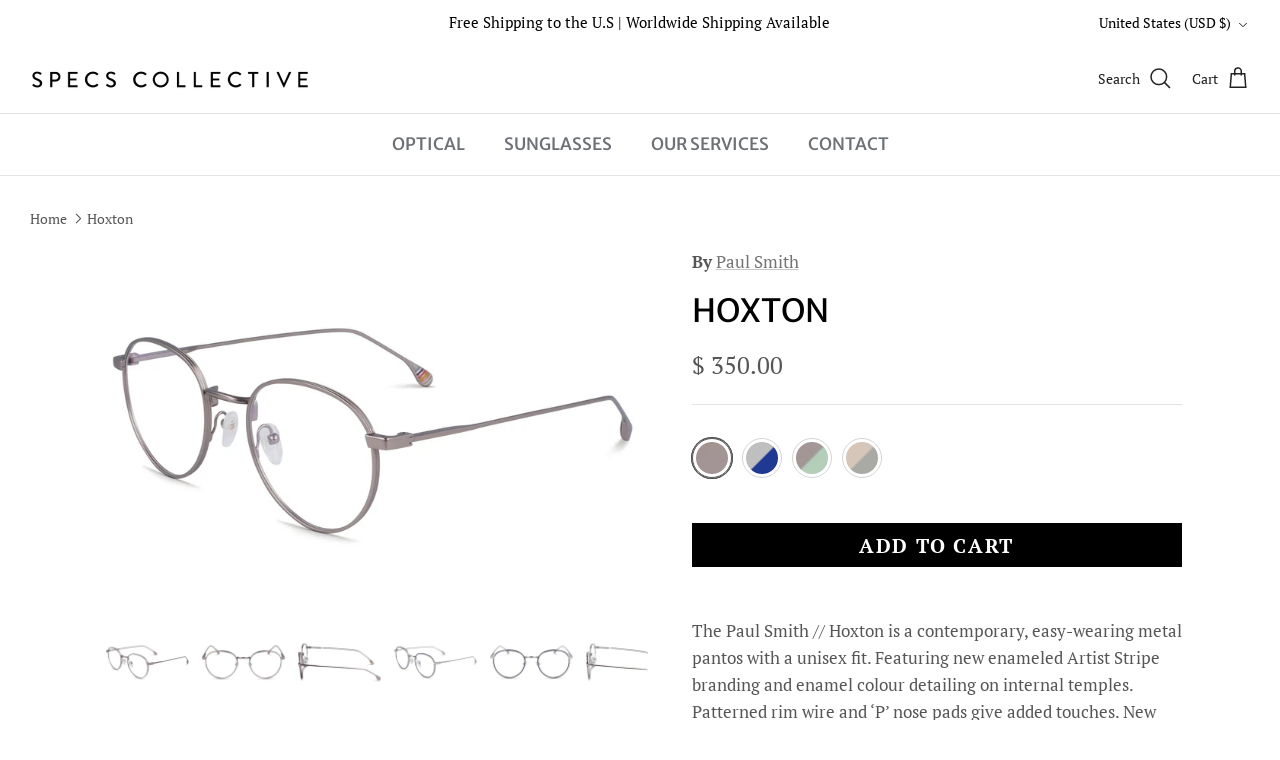

--- FILE ---
content_type: text/html; charset=utf-8
request_url: https://www.specscollective.com/products/paul-smith-hoxton-eyeglasses
body_size: 41585
content:
<!doctype html><html lang="en" dir="ltr">
  <head>
    <!-- TrustBox script -->
<script type="text/javascript" src="//widget.trustpilot.com/bootstrap/v5/tp.widget.bootstrap.min.js" async></script>
<!-- End TrustBox script -->
    <!-- Symmetry 6.0.0 -->
    <title>
      Paul Smith - Hoxton Eyeglasses | Specs Collective
      
      
      
    </title>
    <meta charset="utf-8" />
<meta name="viewport" content="width=device-width,initial-scale=1.0" />
<meta http-equiv="X-UA-Compatible" content="IE=edge">

<link rel="preconnect" href="https://cdn.shopify.com" crossorigin>
<link rel="preconnect" href="https://fonts.shopify.com" crossorigin>
<link rel="preconnect" href="https://monorail-edge.shopifysvc.com"><link rel="preload" as="font" href="//www.specscollective.com/cdn/fonts/pt_serif/ptserif_n4.5dc26655329dc6264a046fc444eea109ea514d3d.woff2" type="font/woff2" crossorigin><link rel="preload" as="font" href="//www.specscollective.com/cdn/fonts/merriweather_sans/merriweathersans_n5.d5bcfcf097153d72365c76316155df21fdf047b0.woff2" type="font/woff2" crossorigin><link rel="preload" as="font" href="//www.specscollective.com/cdn/fonts/merriweather_sans/merriweathersans_n4.e8e76a1153621bf13c455f7c4cac15f9e7a555b4.woff2" type="font/woff2" crossorigin><link rel="preload" as="font" href="//www.specscollective.com/cdn/fonts/cabin/cabin_n7.255204a342bfdbc9ae2017bd4e6a90f8dbb2f561.woff2" type="font/woff2" crossorigin><link rel="preload" href="//www.specscollective.com/cdn/shop/t/72/assets/vendor.min.js?v=11589511144441591071755228482" as="script">
<link rel="preload" href="//www.specscollective.com/cdn/shop/t/72/assets/theme.js?v=105390501505278051811755228482" as="script"><link rel="canonical" href="https://www.specscollective.com/products/paul-smith-hoxton-eyeglasses" /><link rel="icon" href="//www.specscollective.com/cdn/shop/files/specs-collective-logo-head-favicon_cf708bb1-d73a-4100-a55d-83c3fe4c951f.png?crop=center&height=48&v=1702489541&width=48" type="image/png"><meta name="description" content="Paul Smith - Hoxton Eyeglasses available in 4 colors. Shop the Paul Smith Optical &amp; Sunglasses collection now. Free shipping to the U.S and easy returns.">
<style>
      @font-face {
  font-family: "PT Serif";
  font-weight: 400;
  font-style: normal;
  font-display: fallback;
  src: url("//www.specscollective.com/cdn/fonts/pt_serif/ptserif_n4.5dc26655329dc6264a046fc444eea109ea514d3d.woff2") format("woff2"),
       url("//www.specscollective.com/cdn/fonts/pt_serif/ptserif_n4.1549d2c00b7c71aa534c98bf662cdf9b8ae01b92.woff") format("woff");
}

      @font-face {
  font-family: "PT Serif";
  font-weight: 700;
  font-style: normal;
  font-display: fallback;
  src: url("//www.specscollective.com/cdn/fonts/pt_serif/ptserif_n7.05b01f581be1e3c8aaf548f8c90656344869b497.woff2") format("woff2"),
       url("//www.specscollective.com/cdn/fonts/pt_serif/ptserif_n7.f17e4873a71012cbec67e4ce660216ff0a1a81c8.woff") format("woff");
}

      
      @font-face {
  font-family: "PT Serif";
  font-weight: 400;
  font-style: italic;
  font-display: fallback;
  src: url("//www.specscollective.com/cdn/fonts/pt_serif/ptserif_i4.1afa02f8df7ccae6643176d4e6d154b743bbe421.woff2") format("woff2"),
       url("//www.specscollective.com/cdn/fonts/pt_serif/ptserif_i4.7f2e0dc06d42deb66485d571450c1756b37093e3.woff") format("woff");
}

      @font-face {
  font-family: "PT Serif";
  font-weight: 700;
  font-style: italic;
  font-display: fallback;
  src: url("//www.specscollective.com/cdn/fonts/pt_serif/ptserif_i7.4ff1f7baaf6f5304a2181c5d610af6ed12b35185.woff2") format("woff2"),
       url("//www.specscollective.com/cdn/fonts/pt_serif/ptserif_i7.2848bc6aae0dac68eb07fe4fc086069a0c77264c.woff") format("woff");
}

      @font-face {
  font-family: "Merriweather Sans";
  font-weight: 400;
  font-style: normal;
  font-display: fallback;
  src: url("//www.specscollective.com/cdn/fonts/merriweather_sans/merriweathersans_n4.e8e76a1153621bf13c455f7c4cac15f9e7a555b4.woff2") format("woff2"),
       url("//www.specscollective.com/cdn/fonts/merriweather_sans/merriweathersans_n4.0832d7fb8eff5d83b883571b5fd79bbe1a28a988.woff") format("woff");
}

      @font-face {
  font-family: Cabin;
  font-weight: 700;
  font-style: normal;
  font-display: fallback;
  src: url("//www.specscollective.com/cdn/fonts/cabin/cabin_n7.255204a342bfdbc9ae2017bd4e6a90f8dbb2f561.woff2") format("woff2"),
       url("//www.specscollective.com/cdn/fonts/cabin/cabin_n7.e2afa22a0d0f4b64da3569c990897429d40ff5c0.woff") format("woff");
}

      @font-face {
  font-family: "Merriweather Sans";
  font-weight: 500;
  font-style: normal;
  font-display: fallback;
  src: url("//www.specscollective.com/cdn/fonts/merriweather_sans/merriweathersans_n5.d5bcfcf097153d72365c76316155df21fdf047b0.woff2") format("woff2"),
       url("//www.specscollective.com/cdn/fonts/merriweather_sans/merriweathersans_n5.bd950f99ff0ec00ba218d2c9f899e074078c2fce.woff") format("woff");
}

      @font-face {
  font-family: "Merriweather Sans";
  font-weight: 600;
  font-style: normal;
  font-display: fallback;
  src: url("//www.specscollective.com/cdn/fonts/merriweather_sans/merriweathersans_n6.d04ce525a4d0a367a02b47527e98156b234d678e.woff2") format("woff2"),
       url("//www.specscollective.com/cdn/fonts/merriweather_sans/merriweathersans_n6.af2ea228e55fb5f0218673e5cdac1a4a7f6327cf.woff") format("woff");
}

    </style>
    <meta property="og:site_name" content="Specs Collective">
<meta property="og:url" content="https://www.specscollective.com/products/paul-smith-hoxton-eyeglasses">
<meta property="og:title" content="Paul Smith - Hoxton Eyeglasses | Specs Collective">
<meta property="og:type" content="product">
<meta property="og:description" content="Paul Smith - Hoxton Eyeglasses available in 4 colors. Shop the Paul Smith Optical &amp; Sunglasses collection now. Free shipping to the U.S and easy returns."><meta property="og:image" content="http://www.specscollective.com/cdn/shop/files/n0wc7h9wb0fnatzmrpyq_1200x1200.jpg?v=1706013573">
  <meta property="og:image:secure_url" content="https://www.specscollective.com/cdn/shop/files/n0wc7h9wb0fnatzmrpyq_1200x1200.jpg?v=1706013573">
  <meta property="og:image:width" content="1500">
  <meta property="og:image:height" content="999"><meta property="og:price:amount" content="350.00">
  <meta property="og:price:currency" content="USD"><meta name="twitter:card" content="summary_large_image">
<meta name="twitter:title" content="Paul Smith - Hoxton Eyeglasses | Specs Collective">
<meta name="twitter:description" content="Paul Smith - Hoxton Eyeglasses available in 4 colors. Shop the Paul Smith Optical &amp; Sunglasses collection now. Free shipping to the U.S and easy returns.">

    <link href="//www.specscollective.com/cdn/shop/t/72/assets/styles.css?v=6169385808895926471759342868" rel="stylesheet" type="text/css" media="all" />
<link rel="stylesheet" href="//www.specscollective.com/cdn/shop/t/72/assets/swatches.css?v=167819581343002550511768912605" media="print" onload="this.media='all'">
      <noscript><link rel="stylesheet" href="//www.specscollective.com/cdn/shop/t/72/assets/swatches.css?v=167819581343002550511768912605"></noscript><script>
      window.theme = window.theme || {};
      theme.money_format_with_product_code_preference = "$ {{amount}}";
      theme.money_format_with_cart_code_preference = "$ {{amount}} USD";
      theme.money_format = "$ {{amount}}";
      theme.strings = {
        previous: "Previous",
        next: "Next",
        addressError: "Error looking up that address",
        addressNoResults: "No results for that address",
        addressQueryLimit: "You have exceeded the Google API usage limit. Consider upgrading to a \u003ca href=\"https:\/\/developers.google.com\/maps\/premium\/usage-limits\"\u003ePremium Plan\u003c\/a\u003e.",
        authError: "There was a problem authenticating your Google Maps API Key.",
        icon_labels_left: "Left",
        icon_labels_right: "Right",
        icon_labels_down: "Down",
        icon_labels_close: "Close",
        icon_labels_plus: "Plus",
        imageSlider: "Image slider",
        cart_terms_confirmation: "You must agree to the terms and conditions before continuing.",
        cart_general_quantity_too_high: "You can only have [QUANTITY] in your cart",
        products_listing_from: "From",
        layout_live_search_see_all: "See all results",
        products_product_add_to_cart: "Add to Cart",
        products_variant_no_stock: "Sold out",
        products_variant_non_existent: "Unavailable",
        products_product_pick_a: "Pick a",
        general_navigation_menu_toggle_aria_label: "Toggle menu",
        general_accessibility_labels_close: "Close",
        products_product_added_to_cart: "Added to cart",
        general_quick_search_pages: "Pages",
        general_quick_search_no_results: "Sorry, we couldn\u0026#39;t find any results",
        collections_general_see_all_subcollections: "See all..."
      };
      theme.routes = {
        cart_url: '/cart',
        cart_add_url: '/cart/add.js',
        cart_update_url: '/cart/update.js',
        predictive_search_url: '/search/suggest'
      };
      theme.settings = {
        cart_type: "page",
        after_add_to_cart: "no-js",
        quickbuy_style: "off",
        avoid_orphans: true
      };
      document.documentElement.classList.add('js');
    </script>
    <script src="//www.specscollective.com/cdn/shop/t/72/assets/vendor.min.js?v=11589511144441591071755228482" defer="defer"></script>
    <script src="//www.specscollective.com/cdn/shop/t/72/assets/theme.js?v=105390501505278051811755228482" defer="defer"></script>
    
      <script src="//www.specscollective.com/cdn/shop/t/72/assets/prefetch.js?v=144280807193461644801755228478" type="text/javascript"></script>
    
    <script>window.performance && window.performance.mark && window.performance.mark('shopify.content_for_header.start');</script><meta id="shopify-digital-wallet" name="shopify-digital-wallet" content="/11407330/digital_wallets/dialog">
<meta name="shopify-checkout-api-token" content="de2a5bc263452f43eab58f4d2c59167c">
<meta id="in-context-paypal-metadata" data-shop-id="11407330" data-venmo-supported="false" data-environment="production" data-locale="en_US" data-paypal-v4="true" data-currency="USD">
<link rel="alternate" type="application/json+oembed" href="https://www.specscollective.com/products/paul-smith-hoxton-eyeglasses.oembed">
<script async="async" src="/checkouts/internal/preloads.js?locale=en-US"></script>
<link rel="preconnect" href="https://shop.app" crossorigin="anonymous">
<script async="async" src="https://shop.app/checkouts/internal/preloads.js?locale=en-US&shop_id=11407330" crossorigin="anonymous"></script>
<script id="apple-pay-shop-capabilities" type="application/json">{"shopId":11407330,"countryCode":"US","currencyCode":"USD","merchantCapabilities":["supports3DS"],"merchantId":"gid:\/\/shopify\/Shop\/11407330","merchantName":"Specs Collective","requiredBillingContactFields":["postalAddress","email"],"requiredShippingContactFields":["postalAddress","email"],"shippingType":"shipping","supportedNetworks":["visa","masterCard","amex","discover","elo","jcb"],"total":{"type":"pending","label":"Specs Collective","amount":"1.00"},"shopifyPaymentsEnabled":true,"supportsSubscriptions":true}</script>
<script id="shopify-features" type="application/json">{"accessToken":"de2a5bc263452f43eab58f4d2c59167c","betas":["rich-media-storefront-analytics"],"domain":"www.specscollective.com","predictiveSearch":true,"shopId":11407330,"locale":"en"}</script>
<script>var Shopify = Shopify || {};
Shopify.shop = "specscollective.myshopify.com";
Shopify.locale = "en";
Shopify.currency = {"active":"USD","rate":"1.0"};
Shopify.country = "US";
Shopify.theme = {"name":"Specs Collective - Product Form -15Aug","id":154815070448,"schema_name":"Symmetry","schema_version":"6.0.0","theme_store_id":568,"role":"main"};
Shopify.theme.handle = "null";
Shopify.theme.style = {"id":null,"handle":null};
Shopify.cdnHost = "www.specscollective.com/cdn";
Shopify.routes = Shopify.routes || {};
Shopify.routes.root = "/";</script>
<script type="module">!function(o){(o.Shopify=o.Shopify||{}).modules=!0}(window);</script>
<script>!function(o){function n(){var o=[];function n(){o.push(Array.prototype.slice.apply(arguments))}return n.q=o,n}var t=o.Shopify=o.Shopify||{};t.loadFeatures=n(),t.autoloadFeatures=n()}(window);</script>
<script>
  window.ShopifyPay = window.ShopifyPay || {};
  window.ShopifyPay.apiHost = "shop.app\/pay";
  window.ShopifyPay.redirectState = null;
</script>
<script id="shop-js-analytics" type="application/json">{"pageType":"product"}</script>
<script defer="defer" async type="module" src="//www.specscollective.com/cdn/shopifycloud/shop-js/modules/v2/client.init-shop-cart-sync_BdyHc3Nr.en.esm.js"></script>
<script defer="defer" async type="module" src="//www.specscollective.com/cdn/shopifycloud/shop-js/modules/v2/chunk.common_Daul8nwZ.esm.js"></script>
<script type="module">
  await import("//www.specscollective.com/cdn/shopifycloud/shop-js/modules/v2/client.init-shop-cart-sync_BdyHc3Nr.en.esm.js");
await import("//www.specscollective.com/cdn/shopifycloud/shop-js/modules/v2/chunk.common_Daul8nwZ.esm.js");

  window.Shopify.SignInWithShop?.initShopCartSync?.({"fedCMEnabled":true,"windoidEnabled":true});

</script>
<script defer="defer" async type="module" src="//www.specscollective.com/cdn/shopifycloud/shop-js/modules/v2/client.payment-terms_MV4M3zvL.en.esm.js"></script>
<script defer="defer" async type="module" src="//www.specscollective.com/cdn/shopifycloud/shop-js/modules/v2/chunk.common_Daul8nwZ.esm.js"></script>
<script defer="defer" async type="module" src="//www.specscollective.com/cdn/shopifycloud/shop-js/modules/v2/chunk.modal_CQq8HTM6.esm.js"></script>
<script type="module">
  await import("//www.specscollective.com/cdn/shopifycloud/shop-js/modules/v2/client.payment-terms_MV4M3zvL.en.esm.js");
await import("//www.specscollective.com/cdn/shopifycloud/shop-js/modules/v2/chunk.common_Daul8nwZ.esm.js");
await import("//www.specscollective.com/cdn/shopifycloud/shop-js/modules/v2/chunk.modal_CQq8HTM6.esm.js");

  
</script>
<script>
  window.Shopify = window.Shopify || {};
  if (!window.Shopify.featureAssets) window.Shopify.featureAssets = {};
  window.Shopify.featureAssets['shop-js'] = {"shop-cart-sync":["modules/v2/client.shop-cart-sync_QYOiDySF.en.esm.js","modules/v2/chunk.common_Daul8nwZ.esm.js"],"init-fed-cm":["modules/v2/client.init-fed-cm_DchLp9rc.en.esm.js","modules/v2/chunk.common_Daul8nwZ.esm.js"],"shop-button":["modules/v2/client.shop-button_OV7bAJc5.en.esm.js","modules/v2/chunk.common_Daul8nwZ.esm.js"],"init-windoid":["modules/v2/client.init-windoid_DwxFKQ8e.en.esm.js","modules/v2/chunk.common_Daul8nwZ.esm.js"],"shop-cash-offers":["modules/v2/client.shop-cash-offers_DWtL6Bq3.en.esm.js","modules/v2/chunk.common_Daul8nwZ.esm.js","modules/v2/chunk.modal_CQq8HTM6.esm.js"],"shop-toast-manager":["modules/v2/client.shop-toast-manager_CX9r1SjA.en.esm.js","modules/v2/chunk.common_Daul8nwZ.esm.js"],"init-shop-email-lookup-coordinator":["modules/v2/client.init-shop-email-lookup-coordinator_UhKnw74l.en.esm.js","modules/v2/chunk.common_Daul8nwZ.esm.js"],"pay-button":["modules/v2/client.pay-button_DzxNnLDY.en.esm.js","modules/v2/chunk.common_Daul8nwZ.esm.js"],"avatar":["modules/v2/client.avatar_BTnouDA3.en.esm.js"],"init-shop-cart-sync":["modules/v2/client.init-shop-cart-sync_BdyHc3Nr.en.esm.js","modules/v2/chunk.common_Daul8nwZ.esm.js"],"shop-login-button":["modules/v2/client.shop-login-button_D8B466_1.en.esm.js","modules/v2/chunk.common_Daul8nwZ.esm.js","modules/v2/chunk.modal_CQq8HTM6.esm.js"],"init-customer-accounts-sign-up":["modules/v2/client.init-customer-accounts-sign-up_C8fpPm4i.en.esm.js","modules/v2/client.shop-login-button_D8B466_1.en.esm.js","modules/v2/chunk.common_Daul8nwZ.esm.js","modules/v2/chunk.modal_CQq8HTM6.esm.js"],"init-shop-for-new-customer-accounts":["modules/v2/client.init-shop-for-new-customer-accounts_CVTO0Ztu.en.esm.js","modules/v2/client.shop-login-button_D8B466_1.en.esm.js","modules/v2/chunk.common_Daul8nwZ.esm.js","modules/v2/chunk.modal_CQq8HTM6.esm.js"],"init-customer-accounts":["modules/v2/client.init-customer-accounts_dRgKMfrE.en.esm.js","modules/v2/client.shop-login-button_D8B466_1.en.esm.js","modules/v2/chunk.common_Daul8nwZ.esm.js","modules/v2/chunk.modal_CQq8HTM6.esm.js"],"shop-follow-button":["modules/v2/client.shop-follow-button_CkZpjEct.en.esm.js","modules/v2/chunk.common_Daul8nwZ.esm.js","modules/v2/chunk.modal_CQq8HTM6.esm.js"],"lead-capture":["modules/v2/client.lead-capture_BntHBhfp.en.esm.js","modules/v2/chunk.common_Daul8nwZ.esm.js","modules/v2/chunk.modal_CQq8HTM6.esm.js"],"checkout-modal":["modules/v2/client.checkout-modal_CfxcYbTm.en.esm.js","modules/v2/chunk.common_Daul8nwZ.esm.js","modules/v2/chunk.modal_CQq8HTM6.esm.js"],"shop-login":["modules/v2/client.shop-login_Da4GZ2H6.en.esm.js","modules/v2/chunk.common_Daul8nwZ.esm.js","modules/v2/chunk.modal_CQq8HTM6.esm.js"],"payment-terms":["modules/v2/client.payment-terms_MV4M3zvL.en.esm.js","modules/v2/chunk.common_Daul8nwZ.esm.js","modules/v2/chunk.modal_CQq8HTM6.esm.js"]};
</script>
<script>(function() {
  var isLoaded = false;
  function asyncLoad() {
    if (isLoaded) return;
    isLoaded = true;
    var urls = ["https:\/\/cdn-scripts.signifyd.com\/shopify\/script-tag.js?shop=specscollective.myshopify.com","\/\/shopify.privy.com\/widget.js?shop=specscollective.myshopify.com","\/\/code.tidio.co\/5opim0chwvq1ja4zs08c8rnfnkkwgrmk.js?shop=specscollective.myshopify.com","https:\/\/assets1.adroll.com\/shopify\/latest\/j\/shopify_rolling_bootstrap_v2.js?adroll_adv_id=VBTGL7QAURAXZLUEVEQEKW\u0026adroll_pix_id=LT7LVUC7DVFL7KKK6J6KSA\u0026shop=specscollective.myshopify.com","https:\/\/gdprcdn.b-cdn.net\/js\/gdpr_cookie_consent.min.js?shop=specscollective.myshopify.com"];
    for (var i = 0; i < urls.length; i++) {
      var s = document.createElement('script');
      s.type = 'text/javascript';
      s.async = true;
      s.src = urls[i];
      var x = document.getElementsByTagName('script')[0];
      x.parentNode.insertBefore(s, x);
    }
  };
  if(window.attachEvent) {
    window.attachEvent('onload', asyncLoad);
  } else {
    window.addEventListener('load', asyncLoad, false);
  }
})();</script>
<script id="__st">var __st={"a":11407330,"offset":-28800,"reqid":"8130deae-7e40-4c7e-b9bb-ddc314ed3294-1768949347","pageurl":"www.specscollective.com\/products\/paul-smith-hoxton-eyeglasses","u":"6fd4f81b9c90","p":"product","rtyp":"product","rid":8477528228080};</script>
<script>window.ShopifyPaypalV4VisibilityTracking = true;</script>
<script id="captcha-bootstrap">!function(){'use strict';const t='contact',e='account',n='new_comment',o=[[t,t],['blogs',n],['comments',n],[t,'customer']],c=[[e,'customer_login'],[e,'guest_login'],[e,'recover_customer_password'],[e,'create_customer']],r=t=>t.map((([t,e])=>`form[action*='/${t}']:not([data-nocaptcha='true']) input[name='form_type'][value='${e}']`)).join(','),a=t=>()=>t?[...document.querySelectorAll(t)].map((t=>t.form)):[];function s(){const t=[...o],e=r(t);return a(e)}const i='password',u='form_key',d=['recaptcha-v3-token','g-recaptcha-response','h-captcha-response',i],f=()=>{try{return window.sessionStorage}catch{return}},m='__shopify_v',_=t=>t.elements[u];function p(t,e,n=!1){try{const o=window.sessionStorage,c=JSON.parse(o.getItem(e)),{data:r}=function(t){const{data:e,action:n}=t;return t[m]||n?{data:e,action:n}:{data:t,action:n}}(c);for(const[e,n]of Object.entries(r))t.elements[e]&&(t.elements[e].value=n);n&&o.removeItem(e)}catch(o){console.error('form repopulation failed',{error:o})}}const l='form_type',E='cptcha';function T(t){t.dataset[E]=!0}const w=window,h=w.document,L='Shopify',v='ce_forms',y='captcha';let A=!1;((t,e)=>{const n=(g='f06e6c50-85a8-45c8-87d0-21a2b65856fe',I='https://cdn.shopify.com/shopifycloud/storefront-forms-hcaptcha/ce_storefront_forms_captcha_hcaptcha.v1.5.2.iife.js',D={infoText:'Protected by hCaptcha',privacyText:'Privacy',termsText:'Terms'},(t,e,n)=>{const o=w[L][v],c=o.bindForm;if(c)return c(t,g,e,D).then(n);var r;o.q.push([[t,g,e,D],n]),r=I,A||(h.body.append(Object.assign(h.createElement('script'),{id:'captcha-provider',async:!0,src:r})),A=!0)});var g,I,D;w[L]=w[L]||{},w[L][v]=w[L][v]||{},w[L][v].q=[],w[L][y]=w[L][y]||{},w[L][y].protect=function(t,e){n(t,void 0,e),T(t)},Object.freeze(w[L][y]),function(t,e,n,w,h,L){const[v,y,A,g]=function(t,e,n){const i=e?o:[],u=t?c:[],d=[...i,...u],f=r(d),m=r(i),_=r(d.filter((([t,e])=>n.includes(e))));return[a(f),a(m),a(_),s()]}(w,h,L),I=t=>{const e=t.target;return e instanceof HTMLFormElement?e:e&&e.form},D=t=>v().includes(t);t.addEventListener('submit',(t=>{const e=I(t);if(!e)return;const n=D(e)&&!e.dataset.hcaptchaBound&&!e.dataset.recaptchaBound,o=_(e),c=g().includes(e)&&(!o||!o.value);(n||c)&&t.preventDefault(),c&&!n&&(function(t){try{if(!f())return;!function(t){const e=f();if(!e)return;const n=_(t);if(!n)return;const o=n.value;o&&e.removeItem(o)}(t);const e=Array.from(Array(32),(()=>Math.random().toString(36)[2])).join('');!function(t,e){_(t)||t.append(Object.assign(document.createElement('input'),{type:'hidden',name:u})),t.elements[u].value=e}(t,e),function(t,e){const n=f();if(!n)return;const o=[...t.querySelectorAll(`input[type='${i}']`)].map((({name:t})=>t)),c=[...d,...o],r={};for(const[a,s]of new FormData(t).entries())c.includes(a)||(r[a]=s);n.setItem(e,JSON.stringify({[m]:1,action:t.action,data:r}))}(t,e)}catch(e){console.error('failed to persist form',e)}}(e),e.submit())}));const S=(t,e)=>{t&&!t.dataset[E]&&(n(t,e.some((e=>e===t))),T(t))};for(const o of['focusin','change'])t.addEventListener(o,(t=>{const e=I(t);D(e)&&S(e,y())}));const B=e.get('form_key'),M=e.get(l),P=B&&M;t.addEventListener('DOMContentLoaded',(()=>{const t=y();if(P)for(const e of t)e.elements[l].value===M&&p(e,B);[...new Set([...A(),...v().filter((t=>'true'===t.dataset.shopifyCaptcha))])].forEach((e=>S(e,t)))}))}(h,new URLSearchParams(w.location.search),n,t,e,['guest_login'])})(!0,!0)}();</script>
<script integrity="sha256-4kQ18oKyAcykRKYeNunJcIwy7WH5gtpwJnB7kiuLZ1E=" data-source-attribution="shopify.loadfeatures" defer="defer" src="//www.specscollective.com/cdn/shopifycloud/storefront/assets/storefront/load_feature-a0a9edcb.js" crossorigin="anonymous"></script>
<script crossorigin="anonymous" defer="defer" src="//www.specscollective.com/cdn/shopifycloud/storefront/assets/shopify_pay/storefront-65b4c6d7.js?v=20250812"></script>
<script data-source-attribution="shopify.dynamic_checkout.dynamic.init">var Shopify=Shopify||{};Shopify.PaymentButton=Shopify.PaymentButton||{isStorefrontPortableWallets:!0,init:function(){window.Shopify.PaymentButton.init=function(){};var t=document.createElement("script");t.src="https://www.specscollective.com/cdn/shopifycloud/portable-wallets/latest/portable-wallets.en.js",t.type="module",document.head.appendChild(t)}};
</script>
<script data-source-attribution="shopify.dynamic_checkout.buyer_consent">
  function portableWalletsHideBuyerConsent(e){var t=document.getElementById("shopify-buyer-consent"),n=document.getElementById("shopify-subscription-policy-button");t&&n&&(t.classList.add("hidden"),t.setAttribute("aria-hidden","true"),n.removeEventListener("click",e))}function portableWalletsShowBuyerConsent(e){var t=document.getElementById("shopify-buyer-consent"),n=document.getElementById("shopify-subscription-policy-button");t&&n&&(t.classList.remove("hidden"),t.removeAttribute("aria-hidden"),n.addEventListener("click",e))}window.Shopify?.PaymentButton&&(window.Shopify.PaymentButton.hideBuyerConsent=portableWalletsHideBuyerConsent,window.Shopify.PaymentButton.showBuyerConsent=portableWalletsShowBuyerConsent);
</script>
<script data-source-attribution="shopify.dynamic_checkout.cart.bootstrap">document.addEventListener("DOMContentLoaded",(function(){function t(){return document.querySelector("shopify-accelerated-checkout-cart, shopify-accelerated-checkout")}if(t())Shopify.PaymentButton.init();else{new MutationObserver((function(e,n){t()&&(Shopify.PaymentButton.init(),n.disconnect())})).observe(document.body,{childList:!0,subtree:!0})}}));
</script>
<link id="shopify-accelerated-checkout-styles" rel="stylesheet" media="screen" href="https://www.specscollective.com/cdn/shopifycloud/portable-wallets/latest/accelerated-checkout-backwards-compat.css" crossorigin="anonymous">
<style id="shopify-accelerated-checkout-cart">
        #shopify-buyer-consent {
  margin-top: 1em;
  display: inline-block;
  width: 100%;
}

#shopify-buyer-consent.hidden {
  display: none;
}

#shopify-subscription-policy-button {
  background: none;
  border: none;
  padding: 0;
  text-decoration: underline;
  font-size: inherit;
  cursor: pointer;
}

#shopify-subscription-policy-button::before {
  box-shadow: none;
}

      </style>
<script id="sections-script" data-sections="product-recommendations" defer="defer" src="//www.specscollective.com/cdn/shop/t/72/compiled_assets/scripts.js?v=117007"></script>
<script>window.performance && window.performance.mark && window.performance.mark('shopify.content_for_header.end');</script>
    <script src="//www.specscollective.com/cdn/shop/t/72/assets/jquery.min.js?v=9503732020592794151755228477" type="text/javascript"></script>
<script src="//www.specscollective.com/cdn/shop/t/72/assets/imtk_common.js?v=60224825339600656731768912555" type="text/javascript"></script>
<link href="//www.specscollective.com/cdn/shop/t/72/assets/imtk.css?v=179601055708404314331755228535" rel="stylesheet" type="text/css" media="all" />
<script src="//www.specscollective.com/cdn/shop/t/72/assets/imtk_mini-cart.js?v=88766074539581416371755228475" type="text/javascript"></script>
<script src="//www.specscollective.com/cdn/shop/t/72/assets/imtk_cart.js?v=69701759126173998551755228474" type="text/javascript"></script>

<div id="imtk_data" products_count=""></div>



<script>
  window.IMTK = {};
  window.IMTK.shopify = {};
  window.IMTK.shopify.cart = {"note":null,"attributes":{},"original_total_price":0,"total_price":0,"total_discount":0,"total_weight":0.0,"item_count":0,"items":[],"requires_shipping":false,"currency":"USD","items_subtotal_price":0,"cart_level_discount_applications":[],"checkout_charge_amount":0};
  

  window.IMTK.product = {"id":8477528228080,"title":"Hoxton","handle":"paul-smith-hoxton-eyeglasses","description":"The Paul Smith \/\/ Hoxton is a contemporary, easy-wearing metal pantos with a unisex fit. Featuring new enameled Artist Stripe branding and enamel colour detailing on internal temples. Patterned rim wire and ‘P’ nose pads give added touches. New flat temples give a slimline look for the wearer, whilst giving extra detail from above. Handmade in Italy. Includes Paul Smith box, case, cleaning cloth, and 1-year manufacturer warranty.\u003cp\u003e\n\u003c\/p\u003e\u003cp style=\"text-align: center;\" data-mce-style=\"text-align: center;\"\u003e\u003cspan style=\"color: #999999;\" data-mce-style=\"color: #999999;\"\u003e\u003cem\u003eAuthorized Paul Smith Store\u003c\/em\u003e\u003c\/span\u003e\u003cbr\u003e\u003cimg alt=\"Paul Smith Logo\" src=\"https:\/\/cdn.shopify.com\/s\/files\/1\/1140\/7330\/files\/paul-smith-logo-1.png?v=1610999256\" data-mce-fragment=\"1\" data-mce-src=\"https:\/\/cdn.shopify.com\/s\/files\/1\/1140\/7330\/files\/paul-smith-logo-1.png?v=1610999256\"\u003e\u003cbr\u003e\u003c\/p\u003e","published_at":"2024-01-25T16:56:52-08:00","created_at":"2024-01-23T04:36:18-08:00","vendor":"Paul Smith","type":"Optical","tags":["Her","His","Italy","meta-related-collection-paul-smith-optical-metal-round","Paul Smith","Round","Titanium"],"price":35000,"price_min":35000,"price_max":35000,"available":true,"price_varies":false,"compare_at_price":null,"compare_at_price_min":0,"compare_at_price_max":0,"compare_at_price_varies":false,"variants":[{"id":44988557787376,"title":"Matte Antique Gunmetal","option1":"Matte Antique Gunmetal","option2":null,"option3":null,"sku":null,"requires_shipping":true,"taxable":true,"featured_image":{"id":41648312746224,"product_id":8477528228080,"position":1,"created_at":"2024-01-23T04:36:53-08:00","updated_at":"2024-01-23T04:39:33-08:00","alt":"Paul Smith - Hoxton Eyeglasses Matte Antique Gunmetal","width":1500,"height":999,"src":"\/\/www.specscollective.com\/cdn\/shop\/files\/n0wc7h9wb0fnatzmrpyq.jpg?v=1706013573","variant_ids":[44988557787376]},"available":true,"name":"Hoxton - Matte Antique Gunmetal","public_title":"Matte Antique Gunmetal","options":["Matte Antique Gunmetal"],"price":35000,"weight":0,"compare_at_price":null,"inventory_quantity":0,"inventory_management":null,"inventory_policy":"deny","barcode":null,"featured_media":{"alt":"Paul Smith - Hoxton Eyeglasses Matte Antique Gunmetal","id":34314660282608,"position":1,"preview_image":{"aspect_ratio":1.502,"height":999,"width":1500,"src":"\/\/www.specscollective.com\/cdn\/shop\/files\/n0wc7h9wb0fnatzmrpyq.jpg?v=1706013573"}},"requires_selling_plan":false,"selling_plan_allocations":[]},{"id":44988557820144,"title":"Silver\/Blue","option1":"Silver\/Blue","option2":null,"option3":null,"sku":null,"requires_shipping":true,"taxable":true,"featured_image":{"id":41648312778992,"product_id":8477528228080,"position":4,"created_at":"2024-01-23T04:36:53-08:00","updated_at":"2024-01-23T04:39:33-08:00","alt":"Paul Smith - Hoxton Eyeglasses Silver\/Blue","width":1500,"height":999,"src":"\/\/www.specscollective.com\/cdn\/shop\/files\/upojxmxspvcdktv20omd.jpg?v=1706013573","variant_ids":[44988557820144]},"available":true,"name":"Hoxton - Silver\/Blue","public_title":"Silver\/Blue","options":["Silver\/Blue"],"price":35000,"weight":0,"compare_at_price":null,"inventory_quantity":0,"inventory_management":null,"inventory_policy":"deny","barcode":null,"featured_media":{"alt":"Paul Smith - Hoxton Eyeglasses Silver\/Blue","id":34314660446448,"position":4,"preview_image":{"aspect_ratio":1.502,"height":999,"width":1500,"src":"\/\/www.specscollective.com\/cdn\/shop\/files\/upojxmxspvcdktv20omd.jpg?v=1706013573"}},"requires_selling_plan":false,"selling_plan_allocations":[]},{"id":44988557852912,"title":"Matte Gunmetal\/Green","option1":"Matte Gunmetal\/Green","option2":null,"option3":null,"sku":null,"requires_shipping":true,"taxable":true,"featured_image":{"id":41648312582384,"product_id":8477528228080,"position":7,"created_at":"2024-01-23T04:36:53-08:00","updated_at":"2024-01-23T04:39:33-08:00","alt":"Paul Smith - Hoxton Eyeglasses Matte Gunmetal\/Green","width":1500,"height":999,"src":"\/\/www.specscollective.com\/cdn\/shop\/files\/qisnignhq2zpnfs0udes.jpg?v=1706013573","variant_ids":[44988557852912]},"available":true,"name":"Hoxton - Matte Gunmetal\/Green","public_title":"Matte Gunmetal\/Green","options":["Matte Gunmetal\/Green"],"price":35000,"weight":0,"compare_at_price":null,"inventory_quantity":0,"inventory_management":null,"inventory_policy":"deny","barcode":null,"featured_media":{"alt":"Paul Smith - Hoxton Eyeglasses Matte Gunmetal\/Green","id":34314660380912,"position":7,"preview_image":{"aspect_ratio":1.502,"height":999,"width":1500,"src":"\/\/www.specscollective.com\/cdn\/shop\/files\/qisnignhq2zpnfs0udes.jpg?v=1706013573"}},"requires_selling_plan":false,"selling_plan_allocations":[]},{"id":44988557885680,"title":"Gold\/Sand","option1":"Gold\/Sand","option2":null,"option3":null,"sku":null,"requires_shipping":true,"taxable":true,"featured_image":{"id":41648312680688,"product_id":8477528228080,"position":10,"created_at":"2024-01-23T04:36:53-08:00","updated_at":"2024-01-23T04:39:33-08:00","alt":"Paul Smith - Hoxton Eyeglasses Gold\/Sand","width":1500,"height":999,"src":"\/\/www.specscollective.com\/cdn\/shop\/files\/omtpkkn0c5jmgn1eo2wg.jpg?v=1706013573","variant_ids":[44988557885680]},"available":true,"name":"Hoxton - Gold\/Sand","public_title":"Gold\/Sand","options":["Gold\/Sand"],"price":35000,"weight":0,"compare_at_price":null,"inventory_quantity":0,"inventory_management":null,"inventory_policy":"deny","barcode":null,"featured_media":{"alt":"Paul Smith - Hoxton Eyeglasses Gold\/Sand","id":34314660315376,"position":10,"preview_image":{"aspect_ratio":1.502,"height":999,"width":1500,"src":"\/\/www.specscollective.com\/cdn\/shop\/files\/omtpkkn0c5jmgn1eo2wg.jpg?v=1706013573"}},"requires_selling_plan":false,"selling_plan_allocations":[]}],"images":["\/\/www.specscollective.com\/cdn\/shop\/files\/n0wc7h9wb0fnatzmrpyq.jpg?v=1706013573","\/\/www.specscollective.com\/cdn\/shop\/files\/efbaxqwuih0shcoovhh9.jpg?v=1706013573","\/\/www.specscollective.com\/cdn\/shop\/files\/fq23emdi8zcg7lvvsi2c.jpg?v=1706013573","\/\/www.specscollective.com\/cdn\/shop\/files\/upojxmxspvcdktv20omd.jpg?v=1706013573","\/\/www.specscollective.com\/cdn\/shop\/files\/zw454jhv75e63kcpq7gd.jpg?v=1706013573","\/\/www.specscollective.com\/cdn\/shop\/files\/pyphzmcbpyx3dmpz1e8i.jpg?v=1706013573","\/\/www.specscollective.com\/cdn\/shop\/files\/qisnignhq2zpnfs0udes.jpg?v=1706013573","\/\/www.specscollective.com\/cdn\/shop\/files\/c1fv5ty8kv01q3dducfz.jpg?v=1706013573","\/\/www.specscollective.com\/cdn\/shop\/files\/stx4l2kjobgqyynujwhf.jpg?v=1706013573","\/\/www.specscollective.com\/cdn\/shop\/files\/omtpkkn0c5jmgn1eo2wg.jpg?v=1706013573","\/\/www.specscollective.com\/cdn\/shop\/files\/ki2rxe74i80i06j0gtxa.jpg?v=1706013573","\/\/www.specscollective.com\/cdn\/shop\/files\/ddvyfwoemuudjxow7sl7.jpg?v=1706013573"],"featured_image":"\/\/www.specscollective.com\/cdn\/shop\/files\/n0wc7h9wb0fnatzmrpyq.jpg?v=1706013573","options":["Specs Color"],"media":[{"alt":"Paul Smith - Hoxton Eyeglasses Matte Antique Gunmetal","id":34314660282608,"position":1,"preview_image":{"aspect_ratio":1.502,"height":999,"width":1500,"src":"\/\/www.specscollective.com\/cdn\/shop\/files\/n0wc7h9wb0fnatzmrpyq.jpg?v=1706013573"},"aspect_ratio":1.502,"height":999,"media_type":"image","src":"\/\/www.specscollective.com\/cdn\/shop\/files\/n0wc7h9wb0fnatzmrpyq.jpg?v=1706013573","width":1500},{"alt":"Paul Smith - Hoxton Eyeglasses Matte Antique Gunmetal","id":34314660184304,"position":2,"preview_image":{"aspect_ratio":1.502,"height":999,"width":1500,"src":"\/\/www.specscollective.com\/cdn\/shop\/files\/efbaxqwuih0shcoovhh9.jpg?v=1706013573"},"aspect_ratio":1.502,"height":999,"media_type":"image","src":"\/\/www.specscollective.com\/cdn\/shop\/files\/efbaxqwuih0shcoovhh9.jpg?v=1706013573","width":1500},{"alt":"Paul Smith - Hoxton Eyeglasses Matte Antique Gunmetal","id":34314660217072,"position":3,"preview_image":{"aspect_ratio":1.502,"height":999,"width":1500,"src":"\/\/www.specscollective.com\/cdn\/shop\/files\/fq23emdi8zcg7lvvsi2c.jpg?v=1706013573"},"aspect_ratio":1.502,"height":999,"media_type":"image","src":"\/\/www.specscollective.com\/cdn\/shop\/files\/fq23emdi8zcg7lvvsi2c.jpg?v=1706013573","width":1500},{"alt":"Paul Smith - Hoxton Eyeglasses Silver\/Blue","id":34314660446448,"position":4,"preview_image":{"aspect_ratio":1.502,"height":999,"width":1500,"src":"\/\/www.specscollective.com\/cdn\/shop\/files\/upojxmxspvcdktv20omd.jpg?v=1706013573"},"aspect_ratio":1.502,"height":999,"media_type":"image","src":"\/\/www.specscollective.com\/cdn\/shop\/files\/upojxmxspvcdktv20omd.jpg?v=1706013573","width":1500},{"alt":"Paul Smith - Hoxton Eyeglasses Silver\/Blue","id":34314660479216,"position":5,"preview_image":{"aspect_ratio":1.502,"height":999,"width":1500,"src":"\/\/www.specscollective.com\/cdn\/shop\/files\/zw454jhv75e63kcpq7gd.jpg?v=1706013573"},"aspect_ratio":1.502,"height":999,"media_type":"image","src":"\/\/www.specscollective.com\/cdn\/shop\/files\/zw454jhv75e63kcpq7gd.jpg?v=1706013573","width":1500},{"alt":"Paul Smith - Hoxton Eyeglasses Silver\/Blue","id":34314660348144,"position":6,"preview_image":{"aspect_ratio":1.502,"height":999,"width":1500,"src":"\/\/www.specscollective.com\/cdn\/shop\/files\/pyphzmcbpyx3dmpz1e8i.jpg?v=1706013573"},"aspect_ratio":1.502,"height":999,"media_type":"image","src":"\/\/www.specscollective.com\/cdn\/shop\/files\/pyphzmcbpyx3dmpz1e8i.jpg?v=1706013573","width":1500},{"alt":"Paul Smith - Hoxton Eyeglasses Matte Gunmetal\/Green","id":34314660380912,"position":7,"preview_image":{"aspect_ratio":1.502,"height":999,"width":1500,"src":"\/\/www.specscollective.com\/cdn\/shop\/files\/qisnignhq2zpnfs0udes.jpg?v=1706013573"},"aspect_ratio":1.502,"height":999,"media_type":"image","src":"\/\/www.specscollective.com\/cdn\/shop\/files\/qisnignhq2zpnfs0udes.jpg?v=1706013573","width":1500},{"alt":"Paul Smith - Hoxton Eyeglasses Matte Gunmetal\/Green","id":34314660118768,"position":8,"preview_image":{"aspect_ratio":1.502,"height":999,"width":1500,"src":"\/\/www.specscollective.com\/cdn\/shop\/files\/c1fv5ty8kv01q3dducfz.jpg?v=1706013573"},"aspect_ratio":1.502,"height":999,"media_type":"image","src":"\/\/www.specscollective.com\/cdn\/shop\/files\/c1fv5ty8kv01q3dducfz.jpg?v=1706013573","width":1500},{"alt":"Paul Smith - Hoxton Eyeglasses Matte Gunmetal\/Green","id":34314660413680,"position":9,"preview_image":{"aspect_ratio":1.502,"height":999,"width":1500,"src":"\/\/www.specscollective.com\/cdn\/shop\/files\/stx4l2kjobgqyynujwhf.jpg?v=1706013573"},"aspect_ratio":1.502,"height":999,"media_type":"image","src":"\/\/www.specscollective.com\/cdn\/shop\/files\/stx4l2kjobgqyynujwhf.jpg?v=1706013573","width":1500},{"alt":"Paul Smith - Hoxton Eyeglasses Gold\/Sand","id":34314660315376,"position":10,"preview_image":{"aspect_ratio":1.502,"height":999,"width":1500,"src":"\/\/www.specscollective.com\/cdn\/shop\/files\/omtpkkn0c5jmgn1eo2wg.jpg?v=1706013573"},"aspect_ratio":1.502,"height":999,"media_type":"image","src":"\/\/www.specscollective.com\/cdn\/shop\/files\/omtpkkn0c5jmgn1eo2wg.jpg?v=1706013573","width":1500},{"alt":"Paul Smith - Hoxton Eyeglasses Gold\/Sand","id":34314660249840,"position":11,"preview_image":{"aspect_ratio":1.502,"height":999,"width":1500,"src":"\/\/www.specscollective.com\/cdn\/shop\/files\/ki2rxe74i80i06j0gtxa.jpg?v=1706013573"},"aspect_ratio":1.502,"height":999,"media_type":"image","src":"\/\/www.specscollective.com\/cdn\/shop\/files\/ki2rxe74i80i06j0gtxa.jpg?v=1706013573","width":1500},{"alt":"Paul Smith - Hoxton Eyeglasses Gold\/Sand","id":34314660151536,"position":12,"preview_image":{"aspect_ratio":1.502,"height":999,"width":1500,"src":"\/\/www.specscollective.com\/cdn\/shop\/files\/ddvyfwoemuudjxow7sl7.jpg?v=1706013573"},"aspect_ratio":1.502,"height":999,"media_type":"image","src":"\/\/www.specscollective.com\/cdn\/shop\/files\/ddvyfwoemuudjxow7sl7.jpg?v=1706013573","width":1500}],"requires_selling_plan":false,"selling_plan_groups":[],"content":"The Paul Smith \/\/ Hoxton is a contemporary, easy-wearing metal pantos with a unisex fit. Featuring new enameled Artist Stripe branding and enamel colour detailing on internal temples. Patterned rim wire and ‘P’ nose pads give added touches. New flat temples give a slimline look for the wearer, whilst giving extra detail from above. Handmade in Italy. Includes Paul Smith box, case, cleaning cloth, and 1-year manufacturer warranty.\u003cp\u003e\n\u003c\/p\u003e\u003cp style=\"text-align: center;\" data-mce-style=\"text-align: center;\"\u003e\u003cspan style=\"color: #999999;\" data-mce-style=\"color: #999999;\"\u003e\u003cem\u003eAuthorized Paul Smith Store\u003c\/em\u003e\u003c\/span\u003e\u003cbr\u003e\u003cimg alt=\"Paul Smith Logo\" src=\"https:\/\/cdn.shopify.com\/s\/files\/1\/1140\/7330\/files\/paul-smith-logo-1.png?v=1610999256\" data-mce-fragment=\"1\" data-mce-src=\"https:\/\/cdn.shopify.com\/s\/files\/1\/1140\/7330\/files\/paul-smith-logo-1.png?v=1610999256\"\u003e\u003cbr\u003e\u003c\/p\u003e"};
  window.IMTK.shopify.product = { 
    title: "Hoxton" ,
    type: "Optical" ,
    vendor: "Paul Smith",
    price: 35000 ,
  };

</script>

    
    <style>
      shopify-payment-terms {
          display: none !important;
      }
    </style>
  <!-- BEGIN app block: shopify://apps/consentmo-gdpr/blocks/gdpr_cookie_consent/4fbe573f-a377-4fea-9801-3ee0858cae41 -->


<!-- END app block --><!-- BEGIN app block: shopify://apps/adroll-advertising-marketing/blocks/adroll-pixel/c60853ed-1adb-4359-83ae-4ed43ed0b559 -->
  <!-- AdRoll Customer: not found -->



  
  
  <!-- AdRoll Advertisable: VBTGL7QAURAXZLUEVEQEKW -->
  <!-- AdRoll Pixel: LT7LVUC7DVFL7KKK6J6KSA -->
  <script async src="https://assets1.adroll.com/shopify/latest/j/shopify_rolling_bootstrap_v2.js?adroll_adv_id=VBTGL7QAURAXZLUEVEQEKW&adroll_pix_id=LT7LVUC7DVFL7KKK6J6KSA"></script>



<!-- END app block --><!-- BEGIN app block: shopify://apps/seo-manager-venntov/blocks/seomanager/c54c366f-d4bb-4d52-8d2f-dd61ce8e7e12 --><!-- BEGIN app snippet: SEOManager4 -->
<meta name='seomanager' content='4.0.5' /> 


<script>
	function sm_htmldecode(str) {
		var txt = document.createElement('textarea');
		txt.innerHTML = str;
		return txt.value;
	}

	var venntov_title = sm_htmldecode("Paul Smith - Hoxton Eyeglasses | Specs Collective");
	var venntov_description = sm_htmldecode("Paul Smith - Hoxton Eyeglasses available in 4 colors. Shop the Paul Smith Optical &amp; Sunglasses collection now. Free shipping to the U.S and easy returns.");
	
	if (venntov_title != '') {
		document.title = venntov_title;	
	}
	else {
		document.title = "Paul Smith - Hoxton Eyeglasses | Specs Collective";	
	}

	if (document.querySelector('meta[name="description"]') == null) {
		var venntov_desc = document.createElement('meta');
		venntov_desc.name = "description";
		venntov_desc.content = venntov_description;
		var venntov_head = document.head;
		venntov_head.appendChild(venntov_desc);
	} else {
		document.querySelector('meta[name="description"]').setAttribute("content", venntov_description);
	}
</script>

<script>
	var venntov_robotVals = "index, follow, max-image-preview:large, max-snippet:-1, max-video-preview:-1";
	if (venntov_robotVals !== "") {
		document.querySelectorAll("[name='robots']").forEach(e => e.remove());
		var venntov_robotMeta = document.createElement('meta');
		venntov_robotMeta.name = "robots";
		venntov_robotMeta.content = venntov_robotVals;
		var venntov_head = document.head;
		venntov_head.appendChild(venntov_robotMeta);
	}
</script>

<script>
	var venntov_googleVals = "";
	if (venntov_googleVals !== "") {
		document.querySelectorAll("[name='google']").forEach(e => e.remove());
		var venntov_googleMeta = document.createElement('meta');
		venntov_googleMeta.name = "google";
		venntov_googleMeta.content = venntov_googleVals;
		var venntov_head = document.head;
		venntov_head.appendChild(venntov_googleMeta);
	}
	</script>
	<!-- JSON-LD support -->
			<script type="application/ld+json">
			{
				"@context": "https://schema.org",
				"@id": "https://www.specscollective.com/products/paul-smith-hoxton-eyeglasses",
				"@type": "Product","sku": 44988557787376,"mpn": 44988557787376,"brand": {
					"@type": "Brand",
					"name": "Paul Smith"
				},
				"description": "The Paul Smith \/\/ Hoxton is a contemporary, easy-wearing metal pantos with a unisex fit. Featuring new enameled Artist Stripe branding and enamel colour detailing on internal temples. Patterned rim wire and ‘P’ nose pads give added touches. New flat temples give a slimline look for the wearer, whilst giving extra detail from above. Handmade in Italy. Includes Paul Smith box, case, cleaning cloth, and 1-year manufacturer warranty.\nAuthorized Paul Smith Store",
				"url": "https://www.specscollective.com/products/paul-smith-hoxton-eyeglasses",
				"name": "Hoxton","image": "https://www.specscollective.com/cdn/shop/files/n0wc7h9wb0fnatzmrpyq.jpg?v=1706013573&width=1024","offers": [{
							"@type": "Offer",
							"availability": "https://schema.org/InStock",
							"itemCondition": "https://schema.org/NewCondition",
							"priceCurrency": "USD",
							"price": "350.00",
							"priceValidUntil": "2027-01-20",
							"url": "https://www.specscollective.com/products/paul-smith-hoxton-eyeglasses?variant=44988557787376",
							"checkoutPageURLTemplate": "https://www.specscollective.com/cart/add?id=44988557787376&quantity=1",
								"image": "https://www.specscollective.com/cdn/shop/files/n0wc7h9wb0fnatzmrpyq.jpg?v=1706013573&width=1024",
							"mpn": 44988557787376,
								"sku": "44988557787376",
							"seller": {
								"@type": "Organization",
								"name": "Specs Collective"
							}
						},{
							"@type": "Offer",
							"availability": "https://schema.org/InStock",
							"itemCondition": "https://schema.org/NewCondition",
							"priceCurrency": "USD",
							"price": "350.00",
							"priceValidUntil": "2027-01-20",
							"url": "https://www.specscollective.com/products/paul-smith-hoxton-eyeglasses?variant=44988557820144",
							"checkoutPageURLTemplate": "https://www.specscollective.com/cart/add?id=44988557820144&quantity=1",
								"image": "https://www.specscollective.com/cdn/shop/files/upojxmxspvcdktv20omd.jpg?v=1706013573&width=1024",
							"mpn": 44988557820144,
								"sku": "44988557820144",
							"seller": {
								"@type": "Organization",
								"name": "Specs Collective"
							}
						},{
							"@type": "Offer",
							"availability": "https://schema.org/InStock",
							"itemCondition": "https://schema.org/NewCondition",
							"priceCurrency": "USD",
							"price": "350.00",
							"priceValidUntil": "2027-01-20",
							"url": "https://www.specscollective.com/products/paul-smith-hoxton-eyeglasses?variant=44988557852912",
							"checkoutPageURLTemplate": "https://www.specscollective.com/cart/add?id=44988557852912&quantity=1",
								"image": "https://www.specscollective.com/cdn/shop/files/qisnignhq2zpnfs0udes.jpg?v=1706013573&width=1024",
							"mpn": 44988557852912,
								"sku": "44988557852912",
							"seller": {
								"@type": "Organization",
								"name": "Specs Collective"
							}
						},{
							"@type": "Offer",
							"availability": "https://schema.org/InStock",
							"itemCondition": "https://schema.org/NewCondition",
							"priceCurrency": "USD",
							"price": "350.00",
							"priceValidUntil": "2027-01-20",
							"url": "https://www.specscollective.com/products/paul-smith-hoxton-eyeglasses?variant=44988557885680",
							"checkoutPageURLTemplate": "https://www.specscollective.com/cart/add?id=44988557885680&quantity=1",
								"image": "https://www.specscollective.com/cdn/shop/files/omtpkkn0c5jmgn1eo2wg.jpg?v=1706013573&width=1024",
							"mpn": 44988557885680,
								"sku": "44988557885680",
							"seller": {
								"@type": "Organization",
								"name": "Specs Collective"
							}
						}]}
			</script>
<script type="application/ld+json">
				{
					"@context": "http://schema.org",
					"@type": "BreadcrumbList",
					"name": "Breadcrumbs",
					"itemListElement": [{
							"@type": "ListItem",
							"position": 1,
							"name": "Hoxton",
							"item": "https://www.specscollective.com/products/paul-smith-hoxton-eyeglasses"
						}]
				}
				</script>
<!-- 524F4D20383A3331 --><!-- END app snippet -->

<!-- END app block --><!-- BEGIN app block: shopify://apps/klaviyo-email-marketing-sms/blocks/klaviyo-onsite-embed/2632fe16-c075-4321-a88b-50b567f42507 -->















  <script>
    window.klaviyoReviewsProductDesignMode = false
  </script>







<!-- END app block --><!-- BEGIN app block: shopify://apps/simprosys-google-shopping-feed/blocks/core_settings_block/1f0b859e-9fa6-4007-97e8-4513aff5ff3b --><!-- BEGIN: GSF App Core Tags & Scripts by Simprosys Google Shopping Feed -->









<!-- END: GSF App Core Tags & Scripts by Simprosys Google Shopping Feed -->
<!-- END app block --><script src="https://cdn.shopify.com/extensions/019bdc8a-76ef-7579-bc36-78c61aebc1a9/consentmo-gdpr-579/assets/consentmo_cookie_consent.js" type="text/javascript" defer="defer"></script>
<script src="https://cdn.shopify.com/extensions/019b8d54-2388-79d8-becc-d32a3afe2c7a/omnisend-50/assets/omnisend-in-shop.js" type="text/javascript" defer="defer"></script>
<link href="https://monorail-edge.shopifysvc.com" rel="dns-prefetch">
<script>(function(){if ("sendBeacon" in navigator && "performance" in window) {try {var session_token_from_headers = performance.getEntriesByType('navigation')[0].serverTiming.find(x => x.name == '_s').description;} catch {var session_token_from_headers = undefined;}var session_cookie_matches = document.cookie.match(/_shopify_s=([^;]*)/);var session_token_from_cookie = session_cookie_matches && session_cookie_matches.length === 2 ? session_cookie_matches[1] : "";var session_token = session_token_from_headers || session_token_from_cookie || "";function handle_abandonment_event(e) {var entries = performance.getEntries().filter(function(entry) {return /monorail-edge.shopifysvc.com/.test(entry.name);});if (!window.abandonment_tracked && entries.length === 0) {window.abandonment_tracked = true;var currentMs = Date.now();var navigation_start = performance.timing.navigationStart;var payload = {shop_id: 11407330,url: window.location.href,navigation_start,duration: currentMs - navigation_start,session_token,page_type: "product"};window.navigator.sendBeacon("https://monorail-edge.shopifysvc.com/v1/produce", JSON.stringify({schema_id: "online_store_buyer_site_abandonment/1.1",payload: payload,metadata: {event_created_at_ms: currentMs,event_sent_at_ms: currentMs}}));}}window.addEventListener('pagehide', handle_abandonment_event);}}());</script>
<script id="web-pixels-manager-setup">(function e(e,d,r,n,o){if(void 0===o&&(o={}),!Boolean(null===(a=null===(i=window.Shopify)||void 0===i?void 0:i.analytics)||void 0===a?void 0:a.replayQueue)){var i,a;window.Shopify=window.Shopify||{};var t=window.Shopify;t.analytics=t.analytics||{};var s=t.analytics;s.replayQueue=[],s.publish=function(e,d,r){return s.replayQueue.push([e,d,r]),!0};try{self.performance.mark("wpm:start")}catch(e){}var l=function(){var e={modern:/Edge?\/(1{2}[4-9]|1[2-9]\d|[2-9]\d{2}|\d{4,})\.\d+(\.\d+|)|Firefox\/(1{2}[4-9]|1[2-9]\d|[2-9]\d{2}|\d{4,})\.\d+(\.\d+|)|Chrom(ium|e)\/(9{2}|\d{3,})\.\d+(\.\d+|)|(Maci|X1{2}).+ Version\/(15\.\d+|(1[6-9]|[2-9]\d|\d{3,})\.\d+)([,.]\d+|)( \(\w+\)|)( Mobile\/\w+|) Safari\/|Chrome.+OPR\/(9{2}|\d{3,})\.\d+\.\d+|(CPU[ +]OS|iPhone[ +]OS|CPU[ +]iPhone|CPU IPhone OS|CPU iPad OS)[ +]+(15[._]\d+|(1[6-9]|[2-9]\d|\d{3,})[._]\d+)([._]\d+|)|Android:?[ /-](13[3-9]|1[4-9]\d|[2-9]\d{2}|\d{4,})(\.\d+|)(\.\d+|)|Android.+Firefox\/(13[5-9]|1[4-9]\d|[2-9]\d{2}|\d{4,})\.\d+(\.\d+|)|Android.+Chrom(ium|e)\/(13[3-9]|1[4-9]\d|[2-9]\d{2}|\d{4,})\.\d+(\.\d+|)|SamsungBrowser\/([2-9]\d|\d{3,})\.\d+/,legacy:/Edge?\/(1[6-9]|[2-9]\d|\d{3,})\.\d+(\.\d+|)|Firefox\/(5[4-9]|[6-9]\d|\d{3,})\.\d+(\.\d+|)|Chrom(ium|e)\/(5[1-9]|[6-9]\d|\d{3,})\.\d+(\.\d+|)([\d.]+$|.*Safari\/(?![\d.]+ Edge\/[\d.]+$))|(Maci|X1{2}).+ Version\/(10\.\d+|(1[1-9]|[2-9]\d|\d{3,})\.\d+)([,.]\d+|)( \(\w+\)|)( Mobile\/\w+|) Safari\/|Chrome.+OPR\/(3[89]|[4-9]\d|\d{3,})\.\d+\.\d+|(CPU[ +]OS|iPhone[ +]OS|CPU[ +]iPhone|CPU IPhone OS|CPU iPad OS)[ +]+(10[._]\d+|(1[1-9]|[2-9]\d|\d{3,})[._]\d+)([._]\d+|)|Android:?[ /-](13[3-9]|1[4-9]\d|[2-9]\d{2}|\d{4,})(\.\d+|)(\.\d+|)|Mobile Safari.+OPR\/([89]\d|\d{3,})\.\d+\.\d+|Android.+Firefox\/(13[5-9]|1[4-9]\d|[2-9]\d{2}|\d{4,})\.\d+(\.\d+|)|Android.+Chrom(ium|e)\/(13[3-9]|1[4-9]\d|[2-9]\d{2}|\d{4,})\.\d+(\.\d+|)|Android.+(UC? ?Browser|UCWEB|U3)[ /]?(15\.([5-9]|\d{2,})|(1[6-9]|[2-9]\d|\d{3,})\.\d+)\.\d+|SamsungBrowser\/(5\.\d+|([6-9]|\d{2,})\.\d+)|Android.+MQ{2}Browser\/(14(\.(9|\d{2,})|)|(1[5-9]|[2-9]\d|\d{3,})(\.\d+|))(\.\d+|)|K[Aa][Ii]OS\/(3\.\d+|([4-9]|\d{2,})\.\d+)(\.\d+|)/},d=e.modern,r=e.legacy,n=navigator.userAgent;return n.match(d)?"modern":n.match(r)?"legacy":"unknown"}(),u="modern"===l?"modern":"legacy",c=(null!=n?n:{modern:"",legacy:""})[u],f=function(e){return[e.baseUrl,"/wpm","/b",e.hashVersion,"modern"===e.buildTarget?"m":"l",".js"].join("")}({baseUrl:d,hashVersion:r,buildTarget:u}),m=function(e){var d=e.version,r=e.bundleTarget,n=e.surface,o=e.pageUrl,i=e.monorailEndpoint;return{emit:function(e){var a=e.status,t=e.errorMsg,s=(new Date).getTime(),l=JSON.stringify({metadata:{event_sent_at_ms:s},events:[{schema_id:"web_pixels_manager_load/3.1",payload:{version:d,bundle_target:r,page_url:o,status:a,surface:n,error_msg:t},metadata:{event_created_at_ms:s}}]});if(!i)return console&&console.warn&&console.warn("[Web Pixels Manager] No Monorail endpoint provided, skipping logging."),!1;try{return self.navigator.sendBeacon.bind(self.navigator)(i,l)}catch(e){}var u=new XMLHttpRequest;try{return u.open("POST",i,!0),u.setRequestHeader("Content-Type","text/plain"),u.send(l),!0}catch(e){return console&&console.warn&&console.warn("[Web Pixels Manager] Got an unhandled error while logging to Monorail."),!1}}}}({version:r,bundleTarget:l,surface:e.surface,pageUrl:self.location.href,monorailEndpoint:e.monorailEndpoint});try{o.browserTarget=l,function(e){var d=e.src,r=e.async,n=void 0===r||r,o=e.onload,i=e.onerror,a=e.sri,t=e.scriptDataAttributes,s=void 0===t?{}:t,l=document.createElement("script"),u=document.querySelector("head"),c=document.querySelector("body");if(l.async=n,l.src=d,a&&(l.integrity=a,l.crossOrigin="anonymous"),s)for(var f in s)if(Object.prototype.hasOwnProperty.call(s,f))try{l.dataset[f]=s[f]}catch(e){}if(o&&l.addEventListener("load",o),i&&l.addEventListener("error",i),u)u.appendChild(l);else{if(!c)throw new Error("Did not find a head or body element to append the script");c.appendChild(l)}}({src:f,async:!0,onload:function(){if(!function(){var e,d;return Boolean(null===(d=null===(e=window.Shopify)||void 0===e?void 0:e.analytics)||void 0===d?void 0:d.initialized)}()){var d=window.webPixelsManager.init(e)||void 0;if(d){var r=window.Shopify.analytics;r.replayQueue.forEach((function(e){var r=e[0],n=e[1],o=e[2];d.publishCustomEvent(r,n,o)})),r.replayQueue=[],r.publish=d.publishCustomEvent,r.visitor=d.visitor,r.initialized=!0}}},onerror:function(){return m.emit({status:"failed",errorMsg:"".concat(f," has failed to load")})},sri:function(e){var d=/^sha384-[A-Za-z0-9+/=]+$/;return"string"==typeof e&&d.test(e)}(c)?c:"",scriptDataAttributes:o}),m.emit({status:"loading"})}catch(e){m.emit({status:"failed",errorMsg:(null==e?void 0:e.message)||"Unknown error"})}}})({shopId: 11407330,storefrontBaseUrl: "https://www.specscollective.com",extensionsBaseUrl: "https://extensions.shopifycdn.com/cdn/shopifycloud/web-pixels-manager",monorailEndpoint: "https://monorail-edge.shopifysvc.com/unstable/produce_batch",surface: "storefront-renderer",enabledBetaFlags: ["2dca8a86"],webPixelsConfigList: [{"id":"848101616","configuration":"{\"advertisableEid\":\"VBTGL7QAURAXZLUEVEQEKW\",\"pixelEid\":\"LT7LVUC7DVFL7KKK6J6KSA\"}","eventPayloadVersion":"v1","runtimeContext":"STRICT","scriptVersion":"ba1ef5286d067b01e04bdc37410b8082","type":"APP","apiClientId":1005866,"privacyPurposes":["ANALYTICS","MARKETING","SALE_OF_DATA"],"dataSharingAdjustments":{"protectedCustomerApprovalScopes":["read_customer_address","read_customer_email","read_customer_name","read_customer_personal_data","read_customer_phone"]}},{"id":"500990192","configuration":"{\"config\":\"{\\\"google_tag_ids\\\":[\\\"G-58YL4P1JST\\\"],\\\"target_country\\\":\\\"ZZ\\\",\\\"gtag_events\\\":[{\\\"type\\\":\\\"begin_checkout\\\",\\\"action_label\\\":\\\"G-58YL4P1JST\\\"},{\\\"type\\\":\\\"search\\\",\\\"action_label\\\":\\\"G-58YL4P1JST\\\"},{\\\"type\\\":\\\"view_item\\\",\\\"action_label\\\":\\\"G-58YL4P1JST\\\"},{\\\"type\\\":\\\"purchase\\\",\\\"action_label\\\":\\\"G-58YL4P1JST\\\"},{\\\"type\\\":\\\"page_view\\\",\\\"action_label\\\":\\\"G-58YL4P1JST\\\"},{\\\"type\\\":\\\"add_payment_info\\\",\\\"action_label\\\":\\\"G-58YL4P1JST\\\"},{\\\"type\\\":\\\"add_to_cart\\\",\\\"action_label\\\":\\\"G-58YL4P1JST\\\"}],\\\"enable_monitoring_mode\\\":false}\"}","eventPayloadVersion":"v1","runtimeContext":"OPEN","scriptVersion":"b2a88bafab3e21179ed38636efcd8a93","type":"APP","apiClientId":1780363,"privacyPurposes":[],"dataSharingAdjustments":{"protectedCustomerApprovalScopes":["read_customer_address","read_customer_email","read_customer_name","read_customer_personal_data","read_customer_phone"]}},{"id":"207978736","configuration":"{\"pixel_id\":\"400420730436034\",\"pixel_type\":\"facebook_pixel\",\"metaapp_system_user_token\":\"-\"}","eventPayloadVersion":"v1","runtimeContext":"OPEN","scriptVersion":"ca16bc87fe92b6042fbaa3acc2fbdaa6","type":"APP","apiClientId":2329312,"privacyPurposes":["ANALYTICS","MARKETING","SALE_OF_DATA"],"dataSharingAdjustments":{"protectedCustomerApprovalScopes":["read_customer_address","read_customer_email","read_customer_name","read_customer_personal_data","read_customer_phone"]}},{"id":"116523248","configuration":"{\"apiURL\":\"https:\/\/api.omnisend.com\",\"appURL\":\"https:\/\/app.omnisend.com\",\"brandID\":\"56aabc4a058a3bb6624556e5\",\"trackingURL\":\"https:\/\/wt.omnisendlink.com\"}","eventPayloadVersion":"v1","runtimeContext":"STRICT","scriptVersion":"aa9feb15e63a302383aa48b053211bbb","type":"APP","apiClientId":186001,"privacyPurposes":["ANALYTICS","MARKETING","SALE_OF_DATA"],"dataSharingAdjustments":{"protectedCustomerApprovalScopes":["read_customer_address","read_customer_email","read_customer_name","read_customer_personal_data","read_customer_phone"]}},{"id":"17137904","configuration":"{\"myshopifyDomain\":\"specscollective.myshopify.com\"}","eventPayloadVersion":"v1","runtimeContext":"STRICT","scriptVersion":"23b97d18e2aa74363140dc29c9284e87","type":"APP","apiClientId":2775569,"privacyPurposes":["ANALYTICS","MARKETING","SALE_OF_DATA"],"dataSharingAdjustments":{"protectedCustomerApprovalScopes":["read_customer_address","read_customer_email","read_customer_name","read_customer_phone","read_customer_personal_data"]}},{"id":"shopify-app-pixel","configuration":"{}","eventPayloadVersion":"v1","runtimeContext":"STRICT","scriptVersion":"0450","apiClientId":"shopify-pixel","type":"APP","privacyPurposes":["ANALYTICS","MARKETING"]},{"id":"shopify-custom-pixel","eventPayloadVersion":"v1","runtimeContext":"LAX","scriptVersion":"0450","apiClientId":"shopify-pixel","type":"CUSTOM","privacyPurposes":["ANALYTICS","MARKETING"]}],isMerchantRequest: false,initData: {"shop":{"name":"Specs Collective","paymentSettings":{"currencyCode":"USD"},"myshopifyDomain":"specscollective.myshopify.com","countryCode":"US","storefrontUrl":"https:\/\/www.specscollective.com"},"customer":null,"cart":null,"checkout":null,"productVariants":[{"price":{"amount":350.0,"currencyCode":"USD"},"product":{"title":"Hoxton","vendor":"Paul Smith","id":"8477528228080","untranslatedTitle":"Hoxton","url":"\/products\/paul-smith-hoxton-eyeglasses","type":"Optical"},"id":"44988557787376","image":{"src":"\/\/www.specscollective.com\/cdn\/shop\/files\/n0wc7h9wb0fnatzmrpyq.jpg?v=1706013573"},"sku":null,"title":"Matte Antique Gunmetal","untranslatedTitle":"Matte Antique Gunmetal"},{"price":{"amount":350.0,"currencyCode":"USD"},"product":{"title":"Hoxton","vendor":"Paul Smith","id":"8477528228080","untranslatedTitle":"Hoxton","url":"\/products\/paul-smith-hoxton-eyeglasses","type":"Optical"},"id":"44988557820144","image":{"src":"\/\/www.specscollective.com\/cdn\/shop\/files\/upojxmxspvcdktv20omd.jpg?v=1706013573"},"sku":null,"title":"Silver\/Blue","untranslatedTitle":"Silver\/Blue"},{"price":{"amount":350.0,"currencyCode":"USD"},"product":{"title":"Hoxton","vendor":"Paul Smith","id":"8477528228080","untranslatedTitle":"Hoxton","url":"\/products\/paul-smith-hoxton-eyeglasses","type":"Optical"},"id":"44988557852912","image":{"src":"\/\/www.specscollective.com\/cdn\/shop\/files\/qisnignhq2zpnfs0udes.jpg?v=1706013573"},"sku":null,"title":"Matte Gunmetal\/Green","untranslatedTitle":"Matte Gunmetal\/Green"},{"price":{"amount":350.0,"currencyCode":"USD"},"product":{"title":"Hoxton","vendor":"Paul Smith","id":"8477528228080","untranslatedTitle":"Hoxton","url":"\/products\/paul-smith-hoxton-eyeglasses","type":"Optical"},"id":"44988557885680","image":{"src":"\/\/www.specscollective.com\/cdn\/shop\/files\/omtpkkn0c5jmgn1eo2wg.jpg?v=1706013573"},"sku":null,"title":"Gold\/Sand","untranslatedTitle":"Gold\/Sand"}],"purchasingCompany":null},},"https://www.specscollective.com/cdn","fcfee988w5aeb613cpc8e4bc33m6693e112",{"modern":"","legacy":""},{"shopId":"11407330","storefrontBaseUrl":"https:\/\/www.specscollective.com","extensionBaseUrl":"https:\/\/extensions.shopifycdn.com\/cdn\/shopifycloud\/web-pixels-manager","surface":"storefront-renderer","enabledBetaFlags":"[\"2dca8a86\"]","isMerchantRequest":"false","hashVersion":"fcfee988w5aeb613cpc8e4bc33m6693e112","publish":"custom","events":"[[\"page_viewed\",{}],[\"product_viewed\",{\"productVariant\":{\"price\":{\"amount\":350.0,\"currencyCode\":\"USD\"},\"product\":{\"title\":\"Hoxton\",\"vendor\":\"Paul Smith\",\"id\":\"8477528228080\",\"untranslatedTitle\":\"Hoxton\",\"url\":\"\/products\/paul-smith-hoxton-eyeglasses\",\"type\":\"Optical\"},\"id\":\"44988557787376\",\"image\":{\"src\":\"\/\/www.specscollective.com\/cdn\/shop\/files\/n0wc7h9wb0fnatzmrpyq.jpg?v=1706013573\"},\"sku\":null,\"title\":\"Matte Antique Gunmetal\",\"untranslatedTitle\":\"Matte Antique Gunmetal\"}}]]"});</script><script>
  window.ShopifyAnalytics = window.ShopifyAnalytics || {};
  window.ShopifyAnalytics.meta = window.ShopifyAnalytics.meta || {};
  window.ShopifyAnalytics.meta.currency = 'USD';
  var meta = {"product":{"id":8477528228080,"gid":"gid:\/\/shopify\/Product\/8477528228080","vendor":"Paul Smith","type":"Optical","handle":"paul-smith-hoxton-eyeglasses","variants":[{"id":44988557787376,"price":35000,"name":"Hoxton - Matte Antique Gunmetal","public_title":"Matte Antique Gunmetal","sku":null},{"id":44988557820144,"price":35000,"name":"Hoxton - Silver\/Blue","public_title":"Silver\/Blue","sku":null},{"id":44988557852912,"price":35000,"name":"Hoxton - Matte Gunmetal\/Green","public_title":"Matte Gunmetal\/Green","sku":null},{"id":44988557885680,"price":35000,"name":"Hoxton - Gold\/Sand","public_title":"Gold\/Sand","sku":null}],"remote":false},"page":{"pageType":"product","resourceType":"product","resourceId":8477528228080,"requestId":"8130deae-7e40-4c7e-b9bb-ddc314ed3294-1768949347"}};
  for (var attr in meta) {
    window.ShopifyAnalytics.meta[attr] = meta[attr];
  }
</script>
<script class="analytics">
  (function () {
    var customDocumentWrite = function(content) {
      var jquery = null;

      if (window.jQuery) {
        jquery = window.jQuery;
      } else if (window.Checkout && window.Checkout.$) {
        jquery = window.Checkout.$;
      }

      if (jquery) {
        jquery('body').append(content);
      }
    };

    var hasLoggedConversion = function(token) {
      if (token) {
        return document.cookie.indexOf('loggedConversion=' + token) !== -1;
      }
      return false;
    }

    var setCookieIfConversion = function(token) {
      if (token) {
        var twoMonthsFromNow = new Date(Date.now());
        twoMonthsFromNow.setMonth(twoMonthsFromNow.getMonth() + 2);

        document.cookie = 'loggedConversion=' + token + '; expires=' + twoMonthsFromNow;
      }
    }

    var trekkie = window.ShopifyAnalytics.lib = window.trekkie = window.trekkie || [];
    if (trekkie.integrations) {
      return;
    }
    trekkie.methods = [
      'identify',
      'page',
      'ready',
      'track',
      'trackForm',
      'trackLink'
    ];
    trekkie.factory = function(method) {
      return function() {
        var args = Array.prototype.slice.call(arguments);
        args.unshift(method);
        trekkie.push(args);
        return trekkie;
      };
    };
    for (var i = 0; i < trekkie.methods.length; i++) {
      var key = trekkie.methods[i];
      trekkie[key] = trekkie.factory(key);
    }
    trekkie.load = function(config) {
      trekkie.config = config || {};
      trekkie.config.initialDocumentCookie = document.cookie;
      var first = document.getElementsByTagName('script')[0];
      var script = document.createElement('script');
      script.type = 'text/javascript';
      script.onerror = function(e) {
        var scriptFallback = document.createElement('script');
        scriptFallback.type = 'text/javascript';
        scriptFallback.onerror = function(error) {
                var Monorail = {
      produce: function produce(monorailDomain, schemaId, payload) {
        var currentMs = new Date().getTime();
        var event = {
          schema_id: schemaId,
          payload: payload,
          metadata: {
            event_created_at_ms: currentMs,
            event_sent_at_ms: currentMs
          }
        };
        return Monorail.sendRequest("https://" + monorailDomain + "/v1/produce", JSON.stringify(event));
      },
      sendRequest: function sendRequest(endpointUrl, payload) {
        // Try the sendBeacon API
        if (window && window.navigator && typeof window.navigator.sendBeacon === 'function' && typeof window.Blob === 'function' && !Monorail.isIos12()) {
          var blobData = new window.Blob([payload], {
            type: 'text/plain'
          });

          if (window.navigator.sendBeacon(endpointUrl, blobData)) {
            return true;
          } // sendBeacon was not successful

        } // XHR beacon

        var xhr = new XMLHttpRequest();

        try {
          xhr.open('POST', endpointUrl);
          xhr.setRequestHeader('Content-Type', 'text/plain');
          xhr.send(payload);
        } catch (e) {
          console.log(e);
        }

        return false;
      },
      isIos12: function isIos12() {
        return window.navigator.userAgent.lastIndexOf('iPhone; CPU iPhone OS 12_') !== -1 || window.navigator.userAgent.lastIndexOf('iPad; CPU OS 12_') !== -1;
      }
    };
    Monorail.produce('monorail-edge.shopifysvc.com',
      'trekkie_storefront_load_errors/1.1',
      {shop_id: 11407330,
      theme_id: 154815070448,
      app_name: "storefront",
      context_url: window.location.href,
      source_url: "//www.specscollective.com/cdn/s/trekkie.storefront.cd680fe47e6c39ca5d5df5f0a32d569bc48c0f27.min.js"});

        };
        scriptFallback.async = true;
        scriptFallback.src = '//www.specscollective.com/cdn/s/trekkie.storefront.cd680fe47e6c39ca5d5df5f0a32d569bc48c0f27.min.js';
        first.parentNode.insertBefore(scriptFallback, first);
      };
      script.async = true;
      script.src = '//www.specscollective.com/cdn/s/trekkie.storefront.cd680fe47e6c39ca5d5df5f0a32d569bc48c0f27.min.js';
      first.parentNode.insertBefore(script, first);
    };
    trekkie.load(
      {"Trekkie":{"appName":"storefront","development":false,"defaultAttributes":{"shopId":11407330,"isMerchantRequest":null,"themeId":154815070448,"themeCityHash":"8743461550163624959","contentLanguage":"en","currency":"USD","eventMetadataId":"466dbdab-d4de-4737-96a1-7423ac874e2f"},"isServerSideCookieWritingEnabled":true,"monorailRegion":"shop_domain","enabledBetaFlags":["65f19447"]},"Session Attribution":{},"S2S":{"facebookCapiEnabled":true,"source":"trekkie-storefront-renderer","apiClientId":580111}}
    );

    var loaded = false;
    trekkie.ready(function() {
      if (loaded) return;
      loaded = true;

      window.ShopifyAnalytics.lib = window.trekkie;

      var originalDocumentWrite = document.write;
      document.write = customDocumentWrite;
      try { window.ShopifyAnalytics.merchantGoogleAnalytics.call(this); } catch(error) {};
      document.write = originalDocumentWrite;

      window.ShopifyAnalytics.lib.page(null,{"pageType":"product","resourceType":"product","resourceId":8477528228080,"requestId":"8130deae-7e40-4c7e-b9bb-ddc314ed3294-1768949347","shopifyEmitted":true});

      var match = window.location.pathname.match(/checkouts\/(.+)\/(thank_you|post_purchase)/)
      var token = match? match[1]: undefined;
      if (!hasLoggedConversion(token)) {
        setCookieIfConversion(token);
        window.ShopifyAnalytics.lib.track("Viewed Product",{"currency":"USD","variantId":44988557787376,"productId":8477528228080,"productGid":"gid:\/\/shopify\/Product\/8477528228080","name":"Hoxton - Matte Antique Gunmetal","price":"350.00","sku":null,"brand":"Paul Smith","variant":"Matte Antique Gunmetal","category":"Optical","nonInteraction":true,"remote":false},undefined,undefined,{"shopifyEmitted":true});
      window.ShopifyAnalytics.lib.track("monorail:\/\/trekkie_storefront_viewed_product\/1.1",{"currency":"USD","variantId":44988557787376,"productId":8477528228080,"productGid":"gid:\/\/shopify\/Product\/8477528228080","name":"Hoxton - Matte Antique Gunmetal","price":"350.00","sku":null,"brand":"Paul Smith","variant":"Matte Antique Gunmetal","category":"Optical","nonInteraction":true,"remote":false,"referer":"https:\/\/www.specscollective.com\/products\/paul-smith-hoxton-eyeglasses"});
      }
    });


        var eventsListenerScript = document.createElement('script');
        eventsListenerScript.async = true;
        eventsListenerScript.src = "//www.specscollective.com/cdn/shopifycloud/storefront/assets/shop_events_listener-3da45d37.js";
        document.getElementsByTagName('head')[0].appendChild(eventsListenerScript);

})();</script>
  <script>
  if (!window.ga || (window.ga && typeof window.ga !== 'function')) {
    window.ga = function ga() {
      (window.ga.q = window.ga.q || []).push(arguments);
      if (window.Shopify && window.Shopify.analytics && typeof window.Shopify.analytics.publish === 'function') {
        window.Shopify.analytics.publish("ga_stub_called", {}, {sendTo: "google_osp_migration"});
      }
      console.error("Shopify's Google Analytics stub called with:", Array.from(arguments), "\nSee https://help.shopify.com/manual/promoting-marketing/pixels/pixel-migration#google for more information.");
    };
    if (window.Shopify && window.Shopify.analytics && typeof window.Shopify.analytics.publish === 'function') {
      window.Shopify.analytics.publish("ga_stub_initialized", {}, {sendTo: "google_osp_migration"});
    }
  }
</script>
<script
  defer
  src="https://www.specscollective.com/cdn/shopifycloud/perf-kit/shopify-perf-kit-3.0.4.min.js"
  data-application="storefront-renderer"
  data-shop-id="11407330"
  data-render-region="gcp-us-central1"
  data-page-type="product"
  data-theme-instance-id="154815070448"
  data-theme-name="Symmetry"
  data-theme-version="6.0.0"
  data-monorail-region="shop_domain"
  data-resource-timing-sampling-rate="10"
  data-shs="true"
  data-shs-beacon="true"
  data-shs-export-with-fetch="true"
  data-shs-logs-sample-rate="1"
  data-shs-beacon-endpoint="https://www.specscollective.com/api/collect"
></script>
</head>
  <body
    class="
      template-product
 template-suffix-paul-optical-1 swatch-method-standard swatch-style-icon_circle"
    data-cc-animate-timeout="0"
  >
    <div class="imtk-body-container"><script>
          if ('IntersectionObserver' in window) {
            document.body.classList.add("cc-animate-enabled");
          }
        </script><a class="skip-link visually-hidden" href="#content">Skip to content</a>
      
      <div id="shopify-section-announcement-bar" class="shopify-section section-announcement-bar">

<div id="section-id-announcement-bar" class="announcement-bar announcement-bar--with-announcement" data-section-type="announcement-bar" data-cc-animate>
    <style data-shopify>
      #section-id-announcement-bar {
        --announcement-background: #ffffff;
        --announcement-text: #000000;
        --link-underline: rgba(0, 0, 0, 0.6);
        --announcement-font-size: 15px;
      }
    </style>

    <div class="container container--no-max">
      <div class="announcement-bar__left desktop-only">
        
      </div>

      <div class="announcement-bar__middle"><div class="announcement-bar__announcements"><div class="announcement" >
                <div class="announcement__text"><p>Free Shipping to the U.S | Worldwide Shipping Available</p></div>
              </div><div class="announcement announcement--inactive" >
                <div class="announcement__text"><p>Prescription Lens Services | Starting at $169</p></div>
              </div></div>
          <div class="announcement-bar__announcement-controller">
            <button class="announcement-button announcement-button--previous notabutton" aria-label="Previous"><svg xmlns="http://www.w3.org/2000/svg" width="24" height="24" viewBox="0 0 24 24" fill="none" stroke="currentColor" stroke-width="1.5" stroke-linecap="round" stroke-linejoin="round" class="feather feather-chevron-left"><title>Left</title><polyline points="15 18 9 12 15 6"></polyline></svg></button><button class="announcement-button announcement-button--next notabutton" aria-label="Next"><svg xmlns="http://www.w3.org/2000/svg" width="24" height="24" viewBox="0 0 24 24" fill="none" stroke="currentColor" stroke-width="1.5" stroke-linecap="round" stroke-linejoin="round" class="feather feather-chevron-right"><title>Right</title><polyline points="9 18 15 12 9 6"></polyline></svg></button>
          </div></div>

      <div class="announcement-bar__right desktop-only">
        
        
          <div class="header-disclosures">
            <form method="post" action="/localization" id="localization_form_annbar" accept-charset="UTF-8" class="selectors-form" enctype="multipart/form-data"><input type="hidden" name="form_type" value="localization" /><input type="hidden" name="utf8" value="✓" /><input type="hidden" name="_method" value="put" /><input type="hidden" name="return_to" value="/products/paul-smith-hoxton-eyeglasses" /><div class="selectors-form__item">
      <div class="visually-hidden" id="country-heading-annbar">
        Currency
      </div>

      <div class="disclosure" data-disclosure-country>
        <button type="button" class="disclosure__toggle" aria-expanded="false" aria-controls="country-list-annbar" aria-describedby="country-heading-annbar" data-disclosure-toggle>
          United States (USD&nbsp;$)
          <span class="disclosure__toggle-arrow" role="presentation"><svg xmlns="http://www.w3.org/2000/svg" width="24" height="24" viewBox="0 0 24 24" fill="none" stroke="currentColor" stroke-width="1.5" stroke-linecap="round" stroke-linejoin="round" class="feather feather-chevron-down"><title>Down</title><polyline points="6 9 12 15 18 9"></polyline></svg></span>
        </button>
        <ul id="country-list-annbar" class="disclosure-list" data-disclosure-list>
          
            <li class="disclosure-list__item">
              <a class="disclosure-list__option disclosure-option-with-parts" href="#" data-value="AF" data-disclosure-option>
                <span class="disclosure-option-with-parts__part">Afghanistan</span> <span class="disclosure-option-with-parts__part">(AFN&nbsp;؋)</span>
              </a>
            </li>
            <li class="disclosure-list__item">
              <a class="disclosure-list__option disclosure-option-with-parts" href="#" data-value="AX" data-disclosure-option>
                <span class="disclosure-option-with-parts__part">Åland Islands</span> <span class="disclosure-option-with-parts__part">(EUR&nbsp;€)</span>
              </a>
            </li>
            <li class="disclosure-list__item">
              <a class="disclosure-list__option disclosure-option-with-parts" href="#" data-value="AL" data-disclosure-option>
                <span class="disclosure-option-with-parts__part">Albania</span> <span class="disclosure-option-with-parts__part">(ALL&nbsp;L)</span>
              </a>
            </li>
            <li class="disclosure-list__item">
              <a class="disclosure-list__option disclosure-option-with-parts" href="#" data-value="DZ" data-disclosure-option>
                <span class="disclosure-option-with-parts__part">Algeria</span> <span class="disclosure-option-with-parts__part">(DZD&nbsp;د.ج)</span>
              </a>
            </li>
            <li class="disclosure-list__item">
              <a class="disclosure-list__option disclosure-option-with-parts" href="#" data-value="AD" data-disclosure-option>
                <span class="disclosure-option-with-parts__part">Andorra</span> <span class="disclosure-option-with-parts__part">(EUR&nbsp;€)</span>
              </a>
            </li>
            <li class="disclosure-list__item">
              <a class="disclosure-list__option disclosure-option-with-parts" href="#" data-value="AO" data-disclosure-option>
                <span class="disclosure-option-with-parts__part">Angola</span> <span class="disclosure-option-with-parts__part">(USD&nbsp;$)</span>
              </a>
            </li>
            <li class="disclosure-list__item">
              <a class="disclosure-list__option disclosure-option-with-parts" href="#" data-value="AI" data-disclosure-option>
                <span class="disclosure-option-with-parts__part">Anguilla</span> <span class="disclosure-option-with-parts__part">(XCD&nbsp;$)</span>
              </a>
            </li>
            <li class="disclosure-list__item">
              <a class="disclosure-list__option disclosure-option-with-parts" href="#" data-value="AG" data-disclosure-option>
                <span class="disclosure-option-with-parts__part">Antigua &amp; Barbuda</span> <span class="disclosure-option-with-parts__part">(XCD&nbsp;$)</span>
              </a>
            </li>
            <li class="disclosure-list__item">
              <a class="disclosure-list__option disclosure-option-with-parts" href="#" data-value="AR" data-disclosure-option>
                <span class="disclosure-option-with-parts__part">Argentina</span> <span class="disclosure-option-with-parts__part">(USD&nbsp;$)</span>
              </a>
            </li>
            <li class="disclosure-list__item">
              <a class="disclosure-list__option disclosure-option-with-parts" href="#" data-value="AM" data-disclosure-option>
                <span class="disclosure-option-with-parts__part">Armenia</span> <span class="disclosure-option-with-parts__part">(AMD&nbsp;դր.)</span>
              </a>
            </li>
            <li class="disclosure-list__item">
              <a class="disclosure-list__option disclosure-option-with-parts" href="#" data-value="AW" data-disclosure-option>
                <span class="disclosure-option-with-parts__part">Aruba</span> <span class="disclosure-option-with-parts__part">(AWG&nbsp;ƒ)</span>
              </a>
            </li>
            <li class="disclosure-list__item">
              <a class="disclosure-list__option disclosure-option-with-parts" href="#" data-value="AC" data-disclosure-option>
                <span class="disclosure-option-with-parts__part">Ascension Island</span> <span class="disclosure-option-with-parts__part">(SHP&nbsp;£)</span>
              </a>
            </li>
            <li class="disclosure-list__item">
              <a class="disclosure-list__option disclosure-option-with-parts" href="#" data-value="AU" data-disclosure-option>
                <span class="disclosure-option-with-parts__part">Australia</span> <span class="disclosure-option-with-parts__part">(AUD&nbsp;$)</span>
              </a>
            </li>
            <li class="disclosure-list__item">
              <a class="disclosure-list__option disclosure-option-with-parts" href="#" data-value="AT" data-disclosure-option>
                <span class="disclosure-option-with-parts__part">Austria</span> <span class="disclosure-option-with-parts__part">(EUR&nbsp;€)</span>
              </a>
            </li>
            <li class="disclosure-list__item">
              <a class="disclosure-list__option disclosure-option-with-parts" href="#" data-value="AZ" data-disclosure-option>
                <span class="disclosure-option-with-parts__part">Azerbaijan</span> <span class="disclosure-option-with-parts__part">(AZN&nbsp;₼)</span>
              </a>
            </li>
            <li class="disclosure-list__item">
              <a class="disclosure-list__option disclosure-option-with-parts" href="#" data-value="BS" data-disclosure-option>
                <span class="disclosure-option-with-parts__part">Bahamas</span> <span class="disclosure-option-with-parts__part">(BSD&nbsp;$)</span>
              </a>
            </li>
            <li class="disclosure-list__item">
              <a class="disclosure-list__option disclosure-option-with-parts" href="#" data-value="BH" data-disclosure-option>
                <span class="disclosure-option-with-parts__part">Bahrain</span> <span class="disclosure-option-with-parts__part">(USD&nbsp;$)</span>
              </a>
            </li>
            <li class="disclosure-list__item">
              <a class="disclosure-list__option disclosure-option-with-parts" href="#" data-value="BD" data-disclosure-option>
                <span class="disclosure-option-with-parts__part">Bangladesh</span> <span class="disclosure-option-with-parts__part">(BDT&nbsp;৳)</span>
              </a>
            </li>
            <li class="disclosure-list__item">
              <a class="disclosure-list__option disclosure-option-with-parts" href="#" data-value="BB" data-disclosure-option>
                <span class="disclosure-option-with-parts__part">Barbados</span> <span class="disclosure-option-with-parts__part">(BBD&nbsp;$)</span>
              </a>
            </li>
            <li class="disclosure-list__item">
              <a class="disclosure-list__option disclosure-option-with-parts" href="#" data-value="BY" data-disclosure-option>
                <span class="disclosure-option-with-parts__part">Belarus</span> <span class="disclosure-option-with-parts__part">(USD&nbsp;$)</span>
              </a>
            </li>
            <li class="disclosure-list__item">
              <a class="disclosure-list__option disclosure-option-with-parts" href="#" data-value="BE" data-disclosure-option>
                <span class="disclosure-option-with-parts__part">Belgium</span> <span class="disclosure-option-with-parts__part">(EUR&nbsp;€)</span>
              </a>
            </li>
            <li class="disclosure-list__item">
              <a class="disclosure-list__option disclosure-option-with-parts" href="#" data-value="BZ" data-disclosure-option>
                <span class="disclosure-option-with-parts__part">Belize</span> <span class="disclosure-option-with-parts__part">(BZD&nbsp;$)</span>
              </a>
            </li>
            <li class="disclosure-list__item">
              <a class="disclosure-list__option disclosure-option-with-parts" href="#" data-value="BJ" data-disclosure-option>
                <span class="disclosure-option-with-parts__part">Benin</span> <span class="disclosure-option-with-parts__part">(XOF&nbsp;Fr)</span>
              </a>
            </li>
            <li class="disclosure-list__item">
              <a class="disclosure-list__option disclosure-option-with-parts" href="#" data-value="BM" data-disclosure-option>
                <span class="disclosure-option-with-parts__part">Bermuda</span> <span class="disclosure-option-with-parts__part">(USD&nbsp;$)</span>
              </a>
            </li>
            <li class="disclosure-list__item">
              <a class="disclosure-list__option disclosure-option-with-parts" href="#" data-value="BT" data-disclosure-option>
                <span class="disclosure-option-with-parts__part">Bhutan</span> <span class="disclosure-option-with-parts__part">(USD&nbsp;$)</span>
              </a>
            </li>
            <li class="disclosure-list__item">
              <a class="disclosure-list__option disclosure-option-with-parts" href="#" data-value="BO" data-disclosure-option>
                <span class="disclosure-option-with-parts__part">Bolivia</span> <span class="disclosure-option-with-parts__part">(BOB&nbsp;Bs.)</span>
              </a>
            </li>
            <li class="disclosure-list__item">
              <a class="disclosure-list__option disclosure-option-with-parts" href="#" data-value="BA" data-disclosure-option>
                <span class="disclosure-option-with-parts__part">Bosnia &amp; Herzegovina</span> <span class="disclosure-option-with-parts__part">(BAM&nbsp;КМ)</span>
              </a>
            </li>
            <li class="disclosure-list__item">
              <a class="disclosure-list__option disclosure-option-with-parts" href="#" data-value="BW" data-disclosure-option>
                <span class="disclosure-option-with-parts__part">Botswana</span> <span class="disclosure-option-with-parts__part">(BWP&nbsp;P)</span>
              </a>
            </li>
            <li class="disclosure-list__item">
              <a class="disclosure-list__option disclosure-option-with-parts" href="#" data-value="BR" data-disclosure-option>
                <span class="disclosure-option-with-parts__part">Brazil</span> <span class="disclosure-option-with-parts__part">(USD&nbsp;$)</span>
              </a>
            </li>
            <li class="disclosure-list__item">
              <a class="disclosure-list__option disclosure-option-with-parts" href="#" data-value="IO" data-disclosure-option>
                <span class="disclosure-option-with-parts__part">British Indian Ocean Territory</span> <span class="disclosure-option-with-parts__part">(USD&nbsp;$)</span>
              </a>
            </li>
            <li class="disclosure-list__item">
              <a class="disclosure-list__option disclosure-option-with-parts" href="#" data-value="VG" data-disclosure-option>
                <span class="disclosure-option-with-parts__part">British Virgin Islands</span> <span class="disclosure-option-with-parts__part">(USD&nbsp;$)</span>
              </a>
            </li>
            <li class="disclosure-list__item">
              <a class="disclosure-list__option disclosure-option-with-parts" href="#" data-value="BN" data-disclosure-option>
                <span class="disclosure-option-with-parts__part">Brunei</span> <span class="disclosure-option-with-parts__part">(BND&nbsp;$)</span>
              </a>
            </li>
            <li class="disclosure-list__item">
              <a class="disclosure-list__option disclosure-option-with-parts" href="#" data-value="BG" data-disclosure-option>
                <span class="disclosure-option-with-parts__part">Bulgaria</span> <span class="disclosure-option-with-parts__part">(EUR&nbsp;€)</span>
              </a>
            </li>
            <li class="disclosure-list__item">
              <a class="disclosure-list__option disclosure-option-with-parts" href="#" data-value="BF" data-disclosure-option>
                <span class="disclosure-option-with-parts__part">Burkina Faso</span> <span class="disclosure-option-with-parts__part">(XOF&nbsp;Fr)</span>
              </a>
            </li>
            <li class="disclosure-list__item">
              <a class="disclosure-list__option disclosure-option-with-parts" href="#" data-value="BI" data-disclosure-option>
                <span class="disclosure-option-with-parts__part">Burundi</span> <span class="disclosure-option-with-parts__part">(BIF&nbsp;Fr)</span>
              </a>
            </li>
            <li class="disclosure-list__item">
              <a class="disclosure-list__option disclosure-option-with-parts" href="#" data-value="KH" data-disclosure-option>
                <span class="disclosure-option-with-parts__part">Cambodia</span> <span class="disclosure-option-with-parts__part">(KHR&nbsp;៛)</span>
              </a>
            </li>
            <li class="disclosure-list__item">
              <a class="disclosure-list__option disclosure-option-with-parts" href="#" data-value="CM" data-disclosure-option>
                <span class="disclosure-option-with-parts__part">Cameroon</span> <span class="disclosure-option-with-parts__part">(XAF&nbsp;CFA)</span>
              </a>
            </li>
            <li class="disclosure-list__item">
              <a class="disclosure-list__option disclosure-option-with-parts" href="#" data-value="CA" data-disclosure-option>
                <span class="disclosure-option-with-parts__part">Canada</span> <span class="disclosure-option-with-parts__part">(CAD&nbsp;$)</span>
              </a>
            </li>
            <li class="disclosure-list__item">
              <a class="disclosure-list__option disclosure-option-with-parts" href="#" data-value="CV" data-disclosure-option>
                <span class="disclosure-option-with-parts__part">Cape Verde</span> <span class="disclosure-option-with-parts__part">(CVE&nbsp;$)</span>
              </a>
            </li>
            <li class="disclosure-list__item">
              <a class="disclosure-list__option disclosure-option-with-parts" href="#" data-value="BQ" data-disclosure-option>
                <span class="disclosure-option-with-parts__part">Caribbean Netherlands</span> <span class="disclosure-option-with-parts__part">(USD&nbsp;$)</span>
              </a>
            </li>
            <li class="disclosure-list__item">
              <a class="disclosure-list__option disclosure-option-with-parts" href="#" data-value="KY" data-disclosure-option>
                <span class="disclosure-option-with-parts__part">Cayman Islands</span> <span class="disclosure-option-with-parts__part">(KYD&nbsp;$)</span>
              </a>
            </li>
            <li class="disclosure-list__item">
              <a class="disclosure-list__option disclosure-option-with-parts" href="#" data-value="CF" data-disclosure-option>
                <span class="disclosure-option-with-parts__part">Central African Republic</span> <span class="disclosure-option-with-parts__part">(XAF&nbsp;CFA)</span>
              </a>
            </li>
            <li class="disclosure-list__item">
              <a class="disclosure-list__option disclosure-option-with-parts" href="#" data-value="TD" data-disclosure-option>
                <span class="disclosure-option-with-parts__part">Chad</span> <span class="disclosure-option-with-parts__part">(XAF&nbsp;CFA)</span>
              </a>
            </li>
            <li class="disclosure-list__item">
              <a class="disclosure-list__option disclosure-option-with-parts" href="#" data-value="CL" data-disclosure-option>
                <span class="disclosure-option-with-parts__part">Chile</span> <span class="disclosure-option-with-parts__part">(USD&nbsp;$)</span>
              </a>
            </li>
            <li class="disclosure-list__item">
              <a class="disclosure-list__option disclosure-option-with-parts" href="#" data-value="CN" data-disclosure-option>
                <span class="disclosure-option-with-parts__part">China</span> <span class="disclosure-option-with-parts__part">(CNY&nbsp;¥)</span>
              </a>
            </li>
            <li class="disclosure-list__item">
              <a class="disclosure-list__option disclosure-option-with-parts" href="#" data-value="CX" data-disclosure-option>
                <span class="disclosure-option-with-parts__part">Christmas Island</span> <span class="disclosure-option-with-parts__part">(AUD&nbsp;$)</span>
              </a>
            </li>
            <li class="disclosure-list__item">
              <a class="disclosure-list__option disclosure-option-with-parts" href="#" data-value="CC" data-disclosure-option>
                <span class="disclosure-option-with-parts__part">Cocos (Keeling) Islands</span> <span class="disclosure-option-with-parts__part">(AUD&nbsp;$)</span>
              </a>
            </li>
            <li class="disclosure-list__item">
              <a class="disclosure-list__option disclosure-option-with-parts" href="#" data-value="CO" data-disclosure-option>
                <span class="disclosure-option-with-parts__part">Colombia</span> <span class="disclosure-option-with-parts__part">(USD&nbsp;$)</span>
              </a>
            </li>
            <li class="disclosure-list__item">
              <a class="disclosure-list__option disclosure-option-with-parts" href="#" data-value="KM" data-disclosure-option>
                <span class="disclosure-option-with-parts__part">Comoros</span> <span class="disclosure-option-with-parts__part">(KMF&nbsp;Fr)</span>
              </a>
            </li>
            <li class="disclosure-list__item">
              <a class="disclosure-list__option disclosure-option-with-parts" href="#" data-value="CG" data-disclosure-option>
                <span class="disclosure-option-with-parts__part">Congo - Brazzaville</span> <span class="disclosure-option-with-parts__part">(XAF&nbsp;CFA)</span>
              </a>
            </li>
            <li class="disclosure-list__item">
              <a class="disclosure-list__option disclosure-option-with-parts" href="#" data-value="CD" data-disclosure-option>
                <span class="disclosure-option-with-parts__part">Congo - Kinshasa</span> <span class="disclosure-option-with-parts__part">(CDF&nbsp;Fr)</span>
              </a>
            </li>
            <li class="disclosure-list__item">
              <a class="disclosure-list__option disclosure-option-with-parts" href="#" data-value="CK" data-disclosure-option>
                <span class="disclosure-option-with-parts__part">Cook Islands</span> <span class="disclosure-option-with-parts__part">(NZD&nbsp;$)</span>
              </a>
            </li>
            <li class="disclosure-list__item">
              <a class="disclosure-list__option disclosure-option-with-parts" href="#" data-value="CR" data-disclosure-option>
                <span class="disclosure-option-with-parts__part">Costa Rica</span> <span class="disclosure-option-with-parts__part">(CRC&nbsp;₡)</span>
              </a>
            </li>
            <li class="disclosure-list__item">
              <a class="disclosure-list__option disclosure-option-with-parts" href="#" data-value="CI" data-disclosure-option>
                <span class="disclosure-option-with-parts__part">Côte d’Ivoire</span> <span class="disclosure-option-with-parts__part">(XOF&nbsp;Fr)</span>
              </a>
            </li>
            <li class="disclosure-list__item">
              <a class="disclosure-list__option disclosure-option-with-parts" href="#" data-value="HR" data-disclosure-option>
                <span class="disclosure-option-with-parts__part">Croatia</span> <span class="disclosure-option-with-parts__part">(EUR&nbsp;€)</span>
              </a>
            </li>
            <li class="disclosure-list__item">
              <a class="disclosure-list__option disclosure-option-with-parts" href="#" data-value="CW" data-disclosure-option>
                <span class="disclosure-option-with-parts__part">Curaçao</span> <span class="disclosure-option-with-parts__part">(ANG&nbsp;ƒ)</span>
              </a>
            </li>
            <li class="disclosure-list__item">
              <a class="disclosure-list__option disclosure-option-with-parts" href="#" data-value="CY" data-disclosure-option>
                <span class="disclosure-option-with-parts__part">Cyprus</span> <span class="disclosure-option-with-parts__part">(EUR&nbsp;€)</span>
              </a>
            </li>
            <li class="disclosure-list__item">
              <a class="disclosure-list__option disclosure-option-with-parts" href="#" data-value="CZ" data-disclosure-option>
                <span class="disclosure-option-with-parts__part">Czechia</span> <span class="disclosure-option-with-parts__part">(CZK&nbsp;Kč)</span>
              </a>
            </li>
            <li class="disclosure-list__item">
              <a class="disclosure-list__option disclosure-option-with-parts" href="#" data-value="DK" data-disclosure-option>
                <span class="disclosure-option-with-parts__part">Denmark</span> <span class="disclosure-option-with-parts__part">(DKK&nbsp;kr.)</span>
              </a>
            </li>
            <li class="disclosure-list__item">
              <a class="disclosure-list__option disclosure-option-with-parts" href="#" data-value="DJ" data-disclosure-option>
                <span class="disclosure-option-with-parts__part">Djibouti</span> <span class="disclosure-option-with-parts__part">(DJF&nbsp;Fdj)</span>
              </a>
            </li>
            <li class="disclosure-list__item">
              <a class="disclosure-list__option disclosure-option-with-parts" href="#" data-value="DM" data-disclosure-option>
                <span class="disclosure-option-with-parts__part">Dominica</span> <span class="disclosure-option-with-parts__part">(XCD&nbsp;$)</span>
              </a>
            </li>
            <li class="disclosure-list__item">
              <a class="disclosure-list__option disclosure-option-with-parts" href="#" data-value="DO" data-disclosure-option>
                <span class="disclosure-option-with-parts__part">Dominican Republic</span> <span class="disclosure-option-with-parts__part">(DOP&nbsp;$)</span>
              </a>
            </li>
            <li class="disclosure-list__item">
              <a class="disclosure-list__option disclosure-option-with-parts" href="#" data-value="EC" data-disclosure-option>
                <span class="disclosure-option-with-parts__part">Ecuador</span> <span class="disclosure-option-with-parts__part">(USD&nbsp;$)</span>
              </a>
            </li>
            <li class="disclosure-list__item">
              <a class="disclosure-list__option disclosure-option-with-parts" href="#" data-value="EG" data-disclosure-option>
                <span class="disclosure-option-with-parts__part">Egypt</span> <span class="disclosure-option-with-parts__part">(EGP&nbsp;ج.م)</span>
              </a>
            </li>
            <li class="disclosure-list__item">
              <a class="disclosure-list__option disclosure-option-with-parts" href="#" data-value="SV" data-disclosure-option>
                <span class="disclosure-option-with-parts__part">El Salvador</span> <span class="disclosure-option-with-parts__part">(USD&nbsp;$)</span>
              </a>
            </li>
            <li class="disclosure-list__item">
              <a class="disclosure-list__option disclosure-option-with-parts" href="#" data-value="GQ" data-disclosure-option>
                <span class="disclosure-option-with-parts__part">Equatorial Guinea</span> <span class="disclosure-option-with-parts__part">(XAF&nbsp;CFA)</span>
              </a>
            </li>
            <li class="disclosure-list__item">
              <a class="disclosure-list__option disclosure-option-with-parts" href="#" data-value="ER" data-disclosure-option>
                <span class="disclosure-option-with-parts__part">Eritrea</span> <span class="disclosure-option-with-parts__part">(USD&nbsp;$)</span>
              </a>
            </li>
            <li class="disclosure-list__item">
              <a class="disclosure-list__option disclosure-option-with-parts" href="#" data-value="EE" data-disclosure-option>
                <span class="disclosure-option-with-parts__part">Estonia</span> <span class="disclosure-option-with-parts__part">(EUR&nbsp;€)</span>
              </a>
            </li>
            <li class="disclosure-list__item">
              <a class="disclosure-list__option disclosure-option-with-parts" href="#" data-value="SZ" data-disclosure-option>
                <span class="disclosure-option-with-parts__part">Eswatini</span> <span class="disclosure-option-with-parts__part">(USD&nbsp;$)</span>
              </a>
            </li>
            <li class="disclosure-list__item">
              <a class="disclosure-list__option disclosure-option-with-parts" href="#" data-value="ET" data-disclosure-option>
                <span class="disclosure-option-with-parts__part">Ethiopia</span> <span class="disclosure-option-with-parts__part">(ETB&nbsp;Br)</span>
              </a>
            </li>
            <li class="disclosure-list__item">
              <a class="disclosure-list__option disclosure-option-with-parts" href="#" data-value="FK" data-disclosure-option>
                <span class="disclosure-option-with-parts__part">Falkland Islands</span> <span class="disclosure-option-with-parts__part">(FKP&nbsp;£)</span>
              </a>
            </li>
            <li class="disclosure-list__item">
              <a class="disclosure-list__option disclosure-option-with-parts" href="#" data-value="FO" data-disclosure-option>
                <span class="disclosure-option-with-parts__part">Faroe Islands</span> <span class="disclosure-option-with-parts__part">(DKK&nbsp;kr.)</span>
              </a>
            </li>
            <li class="disclosure-list__item">
              <a class="disclosure-list__option disclosure-option-with-parts" href="#" data-value="FJ" data-disclosure-option>
                <span class="disclosure-option-with-parts__part">Fiji</span> <span class="disclosure-option-with-parts__part">(FJD&nbsp;$)</span>
              </a>
            </li>
            <li class="disclosure-list__item">
              <a class="disclosure-list__option disclosure-option-with-parts" href="#" data-value="FI" data-disclosure-option>
                <span class="disclosure-option-with-parts__part">Finland</span> <span class="disclosure-option-with-parts__part">(EUR&nbsp;€)</span>
              </a>
            </li>
            <li class="disclosure-list__item">
              <a class="disclosure-list__option disclosure-option-with-parts" href="#" data-value="FR" data-disclosure-option>
                <span class="disclosure-option-with-parts__part">France</span> <span class="disclosure-option-with-parts__part">(EUR&nbsp;€)</span>
              </a>
            </li>
            <li class="disclosure-list__item">
              <a class="disclosure-list__option disclosure-option-with-parts" href="#" data-value="GF" data-disclosure-option>
                <span class="disclosure-option-with-parts__part">French Guiana</span> <span class="disclosure-option-with-parts__part">(EUR&nbsp;€)</span>
              </a>
            </li>
            <li class="disclosure-list__item">
              <a class="disclosure-list__option disclosure-option-with-parts" href="#" data-value="PF" data-disclosure-option>
                <span class="disclosure-option-with-parts__part">French Polynesia</span> <span class="disclosure-option-with-parts__part">(XPF&nbsp;Fr)</span>
              </a>
            </li>
            <li class="disclosure-list__item">
              <a class="disclosure-list__option disclosure-option-with-parts" href="#" data-value="TF" data-disclosure-option>
                <span class="disclosure-option-with-parts__part">French Southern Territories</span> <span class="disclosure-option-with-parts__part">(EUR&nbsp;€)</span>
              </a>
            </li>
            <li class="disclosure-list__item">
              <a class="disclosure-list__option disclosure-option-with-parts" href="#" data-value="GA" data-disclosure-option>
                <span class="disclosure-option-with-parts__part">Gabon</span> <span class="disclosure-option-with-parts__part">(XOF&nbsp;Fr)</span>
              </a>
            </li>
            <li class="disclosure-list__item">
              <a class="disclosure-list__option disclosure-option-with-parts" href="#" data-value="GM" data-disclosure-option>
                <span class="disclosure-option-with-parts__part">Gambia</span> <span class="disclosure-option-with-parts__part">(GMD&nbsp;D)</span>
              </a>
            </li>
            <li class="disclosure-list__item">
              <a class="disclosure-list__option disclosure-option-with-parts" href="#" data-value="GE" data-disclosure-option>
                <span class="disclosure-option-with-parts__part">Georgia</span> <span class="disclosure-option-with-parts__part">(USD&nbsp;$)</span>
              </a>
            </li>
            <li class="disclosure-list__item">
              <a class="disclosure-list__option disclosure-option-with-parts" href="#" data-value="DE" data-disclosure-option>
                <span class="disclosure-option-with-parts__part">Germany</span> <span class="disclosure-option-with-parts__part">(EUR&nbsp;€)</span>
              </a>
            </li>
            <li class="disclosure-list__item">
              <a class="disclosure-list__option disclosure-option-with-parts" href="#" data-value="GH" data-disclosure-option>
                <span class="disclosure-option-with-parts__part">Ghana</span> <span class="disclosure-option-with-parts__part">(USD&nbsp;$)</span>
              </a>
            </li>
            <li class="disclosure-list__item">
              <a class="disclosure-list__option disclosure-option-with-parts" href="#" data-value="GI" data-disclosure-option>
                <span class="disclosure-option-with-parts__part">Gibraltar</span> <span class="disclosure-option-with-parts__part">(GBP&nbsp;£)</span>
              </a>
            </li>
            <li class="disclosure-list__item">
              <a class="disclosure-list__option disclosure-option-with-parts" href="#" data-value="GR" data-disclosure-option>
                <span class="disclosure-option-with-parts__part">Greece</span> <span class="disclosure-option-with-parts__part">(EUR&nbsp;€)</span>
              </a>
            </li>
            <li class="disclosure-list__item">
              <a class="disclosure-list__option disclosure-option-with-parts" href="#" data-value="GL" data-disclosure-option>
                <span class="disclosure-option-with-parts__part">Greenland</span> <span class="disclosure-option-with-parts__part">(DKK&nbsp;kr.)</span>
              </a>
            </li>
            <li class="disclosure-list__item">
              <a class="disclosure-list__option disclosure-option-with-parts" href="#" data-value="GD" data-disclosure-option>
                <span class="disclosure-option-with-parts__part">Grenada</span> <span class="disclosure-option-with-parts__part">(XCD&nbsp;$)</span>
              </a>
            </li>
            <li class="disclosure-list__item">
              <a class="disclosure-list__option disclosure-option-with-parts" href="#" data-value="GP" data-disclosure-option>
                <span class="disclosure-option-with-parts__part">Guadeloupe</span> <span class="disclosure-option-with-parts__part">(EUR&nbsp;€)</span>
              </a>
            </li>
            <li class="disclosure-list__item">
              <a class="disclosure-list__option disclosure-option-with-parts" href="#" data-value="GT" data-disclosure-option>
                <span class="disclosure-option-with-parts__part">Guatemala</span> <span class="disclosure-option-with-parts__part">(GTQ&nbsp;Q)</span>
              </a>
            </li>
            <li class="disclosure-list__item">
              <a class="disclosure-list__option disclosure-option-with-parts" href="#" data-value="GG" data-disclosure-option>
                <span class="disclosure-option-with-parts__part">Guernsey</span> <span class="disclosure-option-with-parts__part">(GBP&nbsp;£)</span>
              </a>
            </li>
            <li class="disclosure-list__item">
              <a class="disclosure-list__option disclosure-option-with-parts" href="#" data-value="GN" data-disclosure-option>
                <span class="disclosure-option-with-parts__part">Guinea</span> <span class="disclosure-option-with-parts__part">(GNF&nbsp;Fr)</span>
              </a>
            </li>
            <li class="disclosure-list__item">
              <a class="disclosure-list__option disclosure-option-with-parts" href="#" data-value="GW" data-disclosure-option>
                <span class="disclosure-option-with-parts__part">Guinea-Bissau</span> <span class="disclosure-option-with-parts__part">(XOF&nbsp;Fr)</span>
              </a>
            </li>
            <li class="disclosure-list__item">
              <a class="disclosure-list__option disclosure-option-with-parts" href="#" data-value="GY" data-disclosure-option>
                <span class="disclosure-option-with-parts__part">Guyana</span> <span class="disclosure-option-with-parts__part">(GYD&nbsp;$)</span>
              </a>
            </li>
            <li class="disclosure-list__item">
              <a class="disclosure-list__option disclosure-option-with-parts" href="#" data-value="HT" data-disclosure-option>
                <span class="disclosure-option-with-parts__part">Haiti</span> <span class="disclosure-option-with-parts__part">(USD&nbsp;$)</span>
              </a>
            </li>
            <li class="disclosure-list__item">
              <a class="disclosure-list__option disclosure-option-with-parts" href="#" data-value="HN" data-disclosure-option>
                <span class="disclosure-option-with-parts__part">Honduras</span> <span class="disclosure-option-with-parts__part">(HNL&nbsp;L)</span>
              </a>
            </li>
            <li class="disclosure-list__item">
              <a class="disclosure-list__option disclosure-option-with-parts" href="#" data-value="HK" data-disclosure-option>
                <span class="disclosure-option-with-parts__part">Hong Kong SAR</span> <span class="disclosure-option-with-parts__part">(HKD&nbsp;$)</span>
              </a>
            </li>
            <li class="disclosure-list__item">
              <a class="disclosure-list__option disclosure-option-with-parts" href="#" data-value="HU" data-disclosure-option>
                <span class="disclosure-option-with-parts__part">Hungary</span> <span class="disclosure-option-with-parts__part">(HUF&nbsp;Ft)</span>
              </a>
            </li>
            <li class="disclosure-list__item">
              <a class="disclosure-list__option disclosure-option-with-parts" href="#" data-value="IS" data-disclosure-option>
                <span class="disclosure-option-with-parts__part">Iceland</span> <span class="disclosure-option-with-parts__part">(ISK&nbsp;kr)</span>
              </a>
            </li>
            <li class="disclosure-list__item">
              <a class="disclosure-list__option disclosure-option-with-parts" href="#" data-value="IN" data-disclosure-option>
                <span class="disclosure-option-with-parts__part">India</span> <span class="disclosure-option-with-parts__part">(INR&nbsp;₹)</span>
              </a>
            </li>
            <li class="disclosure-list__item">
              <a class="disclosure-list__option disclosure-option-with-parts" href="#" data-value="ID" data-disclosure-option>
                <span class="disclosure-option-with-parts__part">Indonesia</span> <span class="disclosure-option-with-parts__part">(IDR&nbsp;Rp)</span>
              </a>
            </li>
            <li class="disclosure-list__item">
              <a class="disclosure-list__option disclosure-option-with-parts" href="#" data-value="IQ" data-disclosure-option>
                <span class="disclosure-option-with-parts__part">Iraq</span> <span class="disclosure-option-with-parts__part">(USD&nbsp;$)</span>
              </a>
            </li>
            <li class="disclosure-list__item">
              <a class="disclosure-list__option disclosure-option-with-parts" href="#" data-value="IE" data-disclosure-option>
                <span class="disclosure-option-with-parts__part">Ireland</span> <span class="disclosure-option-with-parts__part">(EUR&nbsp;€)</span>
              </a>
            </li>
            <li class="disclosure-list__item">
              <a class="disclosure-list__option disclosure-option-with-parts" href="#" data-value="IM" data-disclosure-option>
                <span class="disclosure-option-with-parts__part">Isle of Man</span> <span class="disclosure-option-with-parts__part">(GBP&nbsp;£)</span>
              </a>
            </li>
            <li class="disclosure-list__item">
              <a class="disclosure-list__option disclosure-option-with-parts" href="#" data-value="IL" data-disclosure-option>
                <span class="disclosure-option-with-parts__part">Israel</span> <span class="disclosure-option-with-parts__part">(ILS&nbsp;₪)</span>
              </a>
            </li>
            <li class="disclosure-list__item">
              <a class="disclosure-list__option disclosure-option-with-parts" href="#" data-value="IT" data-disclosure-option>
                <span class="disclosure-option-with-parts__part">Italy</span> <span class="disclosure-option-with-parts__part">(EUR&nbsp;€)</span>
              </a>
            </li>
            <li class="disclosure-list__item">
              <a class="disclosure-list__option disclosure-option-with-parts" href="#" data-value="JM" data-disclosure-option>
                <span class="disclosure-option-with-parts__part">Jamaica</span> <span class="disclosure-option-with-parts__part">(JMD&nbsp;$)</span>
              </a>
            </li>
            <li class="disclosure-list__item">
              <a class="disclosure-list__option disclosure-option-with-parts" href="#" data-value="JP" data-disclosure-option>
                <span class="disclosure-option-with-parts__part">Japan</span> <span class="disclosure-option-with-parts__part">(JPY&nbsp;¥)</span>
              </a>
            </li>
            <li class="disclosure-list__item">
              <a class="disclosure-list__option disclosure-option-with-parts" href="#" data-value="JE" data-disclosure-option>
                <span class="disclosure-option-with-parts__part">Jersey</span> <span class="disclosure-option-with-parts__part">(USD&nbsp;$)</span>
              </a>
            </li>
            <li class="disclosure-list__item">
              <a class="disclosure-list__option disclosure-option-with-parts" href="#" data-value="JO" data-disclosure-option>
                <span class="disclosure-option-with-parts__part">Jordan</span> <span class="disclosure-option-with-parts__part">(USD&nbsp;$)</span>
              </a>
            </li>
            <li class="disclosure-list__item">
              <a class="disclosure-list__option disclosure-option-with-parts" href="#" data-value="KZ" data-disclosure-option>
                <span class="disclosure-option-with-parts__part">Kazakhstan</span> <span class="disclosure-option-with-parts__part">(KZT&nbsp;₸)</span>
              </a>
            </li>
            <li class="disclosure-list__item">
              <a class="disclosure-list__option disclosure-option-with-parts" href="#" data-value="KE" data-disclosure-option>
                <span class="disclosure-option-with-parts__part">Kenya</span> <span class="disclosure-option-with-parts__part">(KES&nbsp;KSh)</span>
              </a>
            </li>
            <li class="disclosure-list__item">
              <a class="disclosure-list__option disclosure-option-with-parts" href="#" data-value="KI" data-disclosure-option>
                <span class="disclosure-option-with-parts__part">Kiribati</span> <span class="disclosure-option-with-parts__part">(USD&nbsp;$)</span>
              </a>
            </li>
            <li class="disclosure-list__item">
              <a class="disclosure-list__option disclosure-option-with-parts" href="#" data-value="XK" data-disclosure-option>
                <span class="disclosure-option-with-parts__part">Kosovo</span> <span class="disclosure-option-with-parts__part">(EUR&nbsp;€)</span>
              </a>
            </li>
            <li class="disclosure-list__item">
              <a class="disclosure-list__option disclosure-option-with-parts" href="#" data-value="KW" data-disclosure-option>
                <span class="disclosure-option-with-parts__part">Kuwait</span> <span class="disclosure-option-with-parts__part">(USD&nbsp;$)</span>
              </a>
            </li>
            <li class="disclosure-list__item">
              <a class="disclosure-list__option disclosure-option-with-parts" href="#" data-value="KG" data-disclosure-option>
                <span class="disclosure-option-with-parts__part">Kyrgyzstan</span> <span class="disclosure-option-with-parts__part">(KGS&nbsp;som)</span>
              </a>
            </li>
            <li class="disclosure-list__item">
              <a class="disclosure-list__option disclosure-option-with-parts" href="#" data-value="LA" data-disclosure-option>
                <span class="disclosure-option-with-parts__part">Laos</span> <span class="disclosure-option-with-parts__part">(LAK&nbsp;₭)</span>
              </a>
            </li>
            <li class="disclosure-list__item">
              <a class="disclosure-list__option disclosure-option-with-parts" href="#" data-value="LV" data-disclosure-option>
                <span class="disclosure-option-with-parts__part">Latvia</span> <span class="disclosure-option-with-parts__part">(EUR&nbsp;€)</span>
              </a>
            </li>
            <li class="disclosure-list__item">
              <a class="disclosure-list__option disclosure-option-with-parts" href="#" data-value="LB" data-disclosure-option>
                <span class="disclosure-option-with-parts__part">Lebanon</span> <span class="disclosure-option-with-parts__part">(LBP&nbsp;ل.ل)</span>
              </a>
            </li>
            <li class="disclosure-list__item">
              <a class="disclosure-list__option disclosure-option-with-parts" href="#" data-value="LS" data-disclosure-option>
                <span class="disclosure-option-with-parts__part">Lesotho</span> <span class="disclosure-option-with-parts__part">(USD&nbsp;$)</span>
              </a>
            </li>
            <li class="disclosure-list__item">
              <a class="disclosure-list__option disclosure-option-with-parts" href="#" data-value="LR" data-disclosure-option>
                <span class="disclosure-option-with-parts__part">Liberia</span> <span class="disclosure-option-with-parts__part">(USD&nbsp;$)</span>
              </a>
            </li>
            <li class="disclosure-list__item">
              <a class="disclosure-list__option disclosure-option-with-parts" href="#" data-value="LY" data-disclosure-option>
                <span class="disclosure-option-with-parts__part">Libya</span> <span class="disclosure-option-with-parts__part">(USD&nbsp;$)</span>
              </a>
            </li>
            <li class="disclosure-list__item">
              <a class="disclosure-list__option disclosure-option-with-parts" href="#" data-value="LI" data-disclosure-option>
                <span class="disclosure-option-with-parts__part">Liechtenstein</span> <span class="disclosure-option-with-parts__part">(CHF&nbsp;CHF)</span>
              </a>
            </li>
            <li class="disclosure-list__item">
              <a class="disclosure-list__option disclosure-option-with-parts" href="#" data-value="LT" data-disclosure-option>
                <span class="disclosure-option-with-parts__part">Lithuania</span> <span class="disclosure-option-with-parts__part">(EUR&nbsp;€)</span>
              </a>
            </li>
            <li class="disclosure-list__item">
              <a class="disclosure-list__option disclosure-option-with-parts" href="#" data-value="LU" data-disclosure-option>
                <span class="disclosure-option-with-parts__part">Luxembourg</span> <span class="disclosure-option-with-parts__part">(EUR&nbsp;€)</span>
              </a>
            </li>
            <li class="disclosure-list__item">
              <a class="disclosure-list__option disclosure-option-with-parts" href="#" data-value="MO" data-disclosure-option>
                <span class="disclosure-option-with-parts__part">Macao SAR</span> <span class="disclosure-option-with-parts__part">(MOP&nbsp;P)</span>
              </a>
            </li>
            <li class="disclosure-list__item">
              <a class="disclosure-list__option disclosure-option-with-parts" href="#" data-value="MG" data-disclosure-option>
                <span class="disclosure-option-with-parts__part">Madagascar</span> <span class="disclosure-option-with-parts__part">(USD&nbsp;$)</span>
              </a>
            </li>
            <li class="disclosure-list__item">
              <a class="disclosure-list__option disclosure-option-with-parts" href="#" data-value="MW" data-disclosure-option>
                <span class="disclosure-option-with-parts__part">Malawi</span> <span class="disclosure-option-with-parts__part">(MWK&nbsp;MK)</span>
              </a>
            </li>
            <li class="disclosure-list__item">
              <a class="disclosure-list__option disclosure-option-with-parts" href="#" data-value="MY" data-disclosure-option>
                <span class="disclosure-option-with-parts__part">Malaysia</span> <span class="disclosure-option-with-parts__part">(MYR&nbsp;RM)</span>
              </a>
            </li>
            <li class="disclosure-list__item">
              <a class="disclosure-list__option disclosure-option-with-parts" href="#" data-value="MV" data-disclosure-option>
                <span class="disclosure-option-with-parts__part">Maldives</span> <span class="disclosure-option-with-parts__part">(MVR&nbsp;MVR)</span>
              </a>
            </li>
            <li class="disclosure-list__item">
              <a class="disclosure-list__option disclosure-option-with-parts" href="#" data-value="ML" data-disclosure-option>
                <span class="disclosure-option-with-parts__part">Mali</span> <span class="disclosure-option-with-parts__part">(XOF&nbsp;Fr)</span>
              </a>
            </li>
            <li class="disclosure-list__item">
              <a class="disclosure-list__option disclosure-option-with-parts" href="#" data-value="MT" data-disclosure-option>
                <span class="disclosure-option-with-parts__part">Malta</span> <span class="disclosure-option-with-parts__part">(EUR&nbsp;€)</span>
              </a>
            </li>
            <li class="disclosure-list__item">
              <a class="disclosure-list__option disclosure-option-with-parts" href="#" data-value="MQ" data-disclosure-option>
                <span class="disclosure-option-with-parts__part">Martinique</span> <span class="disclosure-option-with-parts__part">(EUR&nbsp;€)</span>
              </a>
            </li>
            <li class="disclosure-list__item">
              <a class="disclosure-list__option disclosure-option-with-parts" href="#" data-value="MR" data-disclosure-option>
                <span class="disclosure-option-with-parts__part">Mauritania</span> <span class="disclosure-option-with-parts__part">(USD&nbsp;$)</span>
              </a>
            </li>
            <li class="disclosure-list__item">
              <a class="disclosure-list__option disclosure-option-with-parts" href="#" data-value="MU" data-disclosure-option>
                <span class="disclosure-option-with-parts__part">Mauritius</span> <span class="disclosure-option-with-parts__part">(MUR&nbsp;₨)</span>
              </a>
            </li>
            <li class="disclosure-list__item">
              <a class="disclosure-list__option disclosure-option-with-parts" href="#" data-value="YT" data-disclosure-option>
                <span class="disclosure-option-with-parts__part">Mayotte</span> <span class="disclosure-option-with-parts__part">(EUR&nbsp;€)</span>
              </a>
            </li>
            <li class="disclosure-list__item">
              <a class="disclosure-list__option disclosure-option-with-parts" href="#" data-value="MX" data-disclosure-option>
                <span class="disclosure-option-with-parts__part">Mexico</span> <span class="disclosure-option-with-parts__part">(USD&nbsp;$)</span>
              </a>
            </li>
            <li class="disclosure-list__item">
              <a class="disclosure-list__option disclosure-option-with-parts" href="#" data-value="MD" data-disclosure-option>
                <span class="disclosure-option-with-parts__part">Moldova</span> <span class="disclosure-option-with-parts__part">(MDL&nbsp;L)</span>
              </a>
            </li>
            <li class="disclosure-list__item">
              <a class="disclosure-list__option disclosure-option-with-parts" href="#" data-value="MC" data-disclosure-option>
                <span class="disclosure-option-with-parts__part">Monaco</span> <span class="disclosure-option-with-parts__part">(EUR&nbsp;€)</span>
              </a>
            </li>
            <li class="disclosure-list__item">
              <a class="disclosure-list__option disclosure-option-with-parts" href="#" data-value="MN" data-disclosure-option>
                <span class="disclosure-option-with-parts__part">Mongolia</span> <span class="disclosure-option-with-parts__part">(MNT&nbsp;₮)</span>
              </a>
            </li>
            <li class="disclosure-list__item">
              <a class="disclosure-list__option disclosure-option-with-parts" href="#" data-value="ME" data-disclosure-option>
                <span class="disclosure-option-with-parts__part">Montenegro</span> <span class="disclosure-option-with-parts__part">(EUR&nbsp;€)</span>
              </a>
            </li>
            <li class="disclosure-list__item">
              <a class="disclosure-list__option disclosure-option-with-parts" href="#" data-value="MS" data-disclosure-option>
                <span class="disclosure-option-with-parts__part">Montserrat</span> <span class="disclosure-option-with-parts__part">(XCD&nbsp;$)</span>
              </a>
            </li>
            <li class="disclosure-list__item">
              <a class="disclosure-list__option disclosure-option-with-parts" href="#" data-value="MA" data-disclosure-option>
                <span class="disclosure-option-with-parts__part">Morocco</span> <span class="disclosure-option-with-parts__part">(MAD&nbsp;د.م.)</span>
              </a>
            </li>
            <li class="disclosure-list__item">
              <a class="disclosure-list__option disclosure-option-with-parts" href="#" data-value="MZ" data-disclosure-option>
                <span class="disclosure-option-with-parts__part">Mozambique</span> <span class="disclosure-option-with-parts__part">(USD&nbsp;$)</span>
              </a>
            </li>
            <li class="disclosure-list__item">
              <a class="disclosure-list__option disclosure-option-with-parts" href="#" data-value="MM" data-disclosure-option>
                <span class="disclosure-option-with-parts__part">Myanmar (Burma)</span> <span class="disclosure-option-with-parts__part">(MMK&nbsp;K)</span>
              </a>
            </li>
            <li class="disclosure-list__item">
              <a class="disclosure-list__option disclosure-option-with-parts" href="#" data-value="NA" data-disclosure-option>
                <span class="disclosure-option-with-parts__part">Namibia</span> <span class="disclosure-option-with-parts__part">(USD&nbsp;$)</span>
              </a>
            </li>
            <li class="disclosure-list__item">
              <a class="disclosure-list__option disclosure-option-with-parts" href="#" data-value="NR" data-disclosure-option>
                <span class="disclosure-option-with-parts__part">Nauru</span> <span class="disclosure-option-with-parts__part">(AUD&nbsp;$)</span>
              </a>
            </li>
            <li class="disclosure-list__item">
              <a class="disclosure-list__option disclosure-option-with-parts" href="#" data-value="NP" data-disclosure-option>
                <span class="disclosure-option-with-parts__part">Nepal</span> <span class="disclosure-option-with-parts__part">(NPR&nbsp;Rs.)</span>
              </a>
            </li>
            <li class="disclosure-list__item">
              <a class="disclosure-list__option disclosure-option-with-parts" href="#" data-value="NL" data-disclosure-option>
                <span class="disclosure-option-with-parts__part">Netherlands</span> <span class="disclosure-option-with-parts__part">(EUR&nbsp;€)</span>
              </a>
            </li>
            <li class="disclosure-list__item">
              <a class="disclosure-list__option disclosure-option-with-parts" href="#" data-value="NC" data-disclosure-option>
                <span class="disclosure-option-with-parts__part">New Caledonia</span> <span class="disclosure-option-with-parts__part">(XPF&nbsp;Fr)</span>
              </a>
            </li>
            <li class="disclosure-list__item">
              <a class="disclosure-list__option disclosure-option-with-parts" href="#" data-value="NZ" data-disclosure-option>
                <span class="disclosure-option-with-parts__part">New Zealand</span> <span class="disclosure-option-with-parts__part">(NZD&nbsp;$)</span>
              </a>
            </li>
            <li class="disclosure-list__item">
              <a class="disclosure-list__option disclosure-option-with-parts" href="#" data-value="NI" data-disclosure-option>
                <span class="disclosure-option-with-parts__part">Nicaragua</span> <span class="disclosure-option-with-parts__part">(NIO&nbsp;C$)</span>
              </a>
            </li>
            <li class="disclosure-list__item">
              <a class="disclosure-list__option disclosure-option-with-parts" href="#" data-value="NE" data-disclosure-option>
                <span class="disclosure-option-with-parts__part">Niger</span> <span class="disclosure-option-with-parts__part">(XOF&nbsp;Fr)</span>
              </a>
            </li>
            <li class="disclosure-list__item">
              <a class="disclosure-list__option disclosure-option-with-parts" href="#" data-value="NG" data-disclosure-option>
                <span class="disclosure-option-with-parts__part">Nigeria</span> <span class="disclosure-option-with-parts__part">(NGN&nbsp;₦)</span>
              </a>
            </li>
            <li class="disclosure-list__item">
              <a class="disclosure-list__option disclosure-option-with-parts" href="#" data-value="NU" data-disclosure-option>
                <span class="disclosure-option-with-parts__part">Niue</span> <span class="disclosure-option-with-parts__part">(NZD&nbsp;$)</span>
              </a>
            </li>
            <li class="disclosure-list__item">
              <a class="disclosure-list__option disclosure-option-with-parts" href="#" data-value="NF" data-disclosure-option>
                <span class="disclosure-option-with-parts__part">Norfolk Island</span> <span class="disclosure-option-with-parts__part">(AUD&nbsp;$)</span>
              </a>
            </li>
            <li class="disclosure-list__item">
              <a class="disclosure-list__option disclosure-option-with-parts" href="#" data-value="MK" data-disclosure-option>
                <span class="disclosure-option-with-parts__part">North Macedonia</span> <span class="disclosure-option-with-parts__part">(MKD&nbsp;ден)</span>
              </a>
            </li>
            <li class="disclosure-list__item">
              <a class="disclosure-list__option disclosure-option-with-parts" href="#" data-value="NO" data-disclosure-option>
                <span class="disclosure-option-with-parts__part">Norway</span> <span class="disclosure-option-with-parts__part">(USD&nbsp;$)</span>
              </a>
            </li>
            <li class="disclosure-list__item">
              <a class="disclosure-list__option disclosure-option-with-parts" href="#" data-value="OM" data-disclosure-option>
                <span class="disclosure-option-with-parts__part">Oman</span> <span class="disclosure-option-with-parts__part">(USD&nbsp;$)</span>
              </a>
            </li>
            <li class="disclosure-list__item">
              <a class="disclosure-list__option disclosure-option-with-parts" href="#" data-value="PK" data-disclosure-option>
                <span class="disclosure-option-with-parts__part">Pakistan</span> <span class="disclosure-option-with-parts__part">(PKR&nbsp;₨)</span>
              </a>
            </li>
            <li class="disclosure-list__item">
              <a class="disclosure-list__option disclosure-option-with-parts" href="#" data-value="PS" data-disclosure-option>
                <span class="disclosure-option-with-parts__part">Palestinian Territories</span> <span class="disclosure-option-with-parts__part">(ILS&nbsp;₪)</span>
              </a>
            </li>
            <li class="disclosure-list__item">
              <a class="disclosure-list__option disclosure-option-with-parts" href="#" data-value="PA" data-disclosure-option>
                <span class="disclosure-option-with-parts__part">Panama</span> <span class="disclosure-option-with-parts__part">(USD&nbsp;$)</span>
              </a>
            </li>
            <li class="disclosure-list__item">
              <a class="disclosure-list__option disclosure-option-with-parts" href="#" data-value="PG" data-disclosure-option>
                <span class="disclosure-option-with-parts__part">Papua New Guinea</span> <span class="disclosure-option-with-parts__part">(PGK&nbsp;K)</span>
              </a>
            </li>
            <li class="disclosure-list__item">
              <a class="disclosure-list__option disclosure-option-with-parts" href="#" data-value="PY" data-disclosure-option>
                <span class="disclosure-option-with-parts__part">Paraguay</span> <span class="disclosure-option-with-parts__part">(PYG&nbsp;₲)</span>
              </a>
            </li>
            <li class="disclosure-list__item">
              <a class="disclosure-list__option disclosure-option-with-parts" href="#" data-value="PE" data-disclosure-option>
                <span class="disclosure-option-with-parts__part">Peru</span> <span class="disclosure-option-with-parts__part">(PEN&nbsp;S/)</span>
              </a>
            </li>
            <li class="disclosure-list__item">
              <a class="disclosure-list__option disclosure-option-with-parts" href="#" data-value="PH" data-disclosure-option>
                <span class="disclosure-option-with-parts__part">Philippines</span> <span class="disclosure-option-with-parts__part">(PHP&nbsp;₱)</span>
              </a>
            </li>
            <li class="disclosure-list__item">
              <a class="disclosure-list__option disclosure-option-with-parts" href="#" data-value="PN" data-disclosure-option>
                <span class="disclosure-option-with-parts__part">Pitcairn Islands</span> <span class="disclosure-option-with-parts__part">(NZD&nbsp;$)</span>
              </a>
            </li>
            <li class="disclosure-list__item">
              <a class="disclosure-list__option disclosure-option-with-parts" href="#" data-value="PL" data-disclosure-option>
                <span class="disclosure-option-with-parts__part">Poland</span> <span class="disclosure-option-with-parts__part">(PLN&nbsp;zł)</span>
              </a>
            </li>
            <li class="disclosure-list__item">
              <a class="disclosure-list__option disclosure-option-with-parts" href="#" data-value="PT" data-disclosure-option>
                <span class="disclosure-option-with-parts__part">Portugal</span> <span class="disclosure-option-with-parts__part">(EUR&nbsp;€)</span>
              </a>
            </li>
            <li class="disclosure-list__item">
              <a class="disclosure-list__option disclosure-option-with-parts" href="#" data-value="QA" data-disclosure-option>
                <span class="disclosure-option-with-parts__part">Qatar</span> <span class="disclosure-option-with-parts__part">(QAR&nbsp;ر.ق)</span>
              </a>
            </li>
            <li class="disclosure-list__item">
              <a class="disclosure-list__option disclosure-option-with-parts" href="#" data-value="RE" data-disclosure-option>
                <span class="disclosure-option-with-parts__part">Réunion</span> <span class="disclosure-option-with-parts__part">(EUR&nbsp;€)</span>
              </a>
            </li>
            <li class="disclosure-list__item">
              <a class="disclosure-list__option disclosure-option-with-parts" href="#" data-value="RO" data-disclosure-option>
                <span class="disclosure-option-with-parts__part">Romania</span> <span class="disclosure-option-with-parts__part">(RON&nbsp;Lei)</span>
              </a>
            </li>
            <li class="disclosure-list__item">
              <a class="disclosure-list__option disclosure-option-with-parts" href="#" data-value="RU" data-disclosure-option>
                <span class="disclosure-option-with-parts__part">Russia</span> <span class="disclosure-option-with-parts__part">(USD&nbsp;$)</span>
              </a>
            </li>
            <li class="disclosure-list__item">
              <a class="disclosure-list__option disclosure-option-with-parts" href="#" data-value="RW" data-disclosure-option>
                <span class="disclosure-option-with-parts__part">Rwanda</span> <span class="disclosure-option-with-parts__part">(RWF&nbsp;FRw)</span>
              </a>
            </li>
            <li class="disclosure-list__item">
              <a class="disclosure-list__option disclosure-option-with-parts" href="#" data-value="WS" data-disclosure-option>
                <span class="disclosure-option-with-parts__part">Samoa</span> <span class="disclosure-option-with-parts__part">(WST&nbsp;T)</span>
              </a>
            </li>
            <li class="disclosure-list__item">
              <a class="disclosure-list__option disclosure-option-with-parts" href="#" data-value="SM" data-disclosure-option>
                <span class="disclosure-option-with-parts__part">San Marino</span> <span class="disclosure-option-with-parts__part">(EUR&nbsp;€)</span>
              </a>
            </li>
            <li class="disclosure-list__item">
              <a class="disclosure-list__option disclosure-option-with-parts" href="#" data-value="ST" data-disclosure-option>
                <span class="disclosure-option-with-parts__part">São Tomé &amp; Príncipe</span> <span class="disclosure-option-with-parts__part">(STD&nbsp;Db)</span>
              </a>
            </li>
            <li class="disclosure-list__item">
              <a class="disclosure-list__option disclosure-option-with-parts" href="#" data-value="SA" data-disclosure-option>
                <span class="disclosure-option-with-parts__part">Saudi Arabia</span> <span class="disclosure-option-with-parts__part">(SAR&nbsp;ر.س)</span>
              </a>
            </li>
            <li class="disclosure-list__item">
              <a class="disclosure-list__option disclosure-option-with-parts" href="#" data-value="SN" data-disclosure-option>
                <span class="disclosure-option-with-parts__part">Senegal</span> <span class="disclosure-option-with-parts__part">(XOF&nbsp;Fr)</span>
              </a>
            </li>
            <li class="disclosure-list__item">
              <a class="disclosure-list__option disclosure-option-with-parts" href="#" data-value="RS" data-disclosure-option>
                <span class="disclosure-option-with-parts__part">Serbia</span> <span class="disclosure-option-with-parts__part">(RSD&nbsp;РСД)</span>
              </a>
            </li>
            <li class="disclosure-list__item">
              <a class="disclosure-list__option disclosure-option-with-parts" href="#" data-value="SC" data-disclosure-option>
                <span class="disclosure-option-with-parts__part">Seychelles</span> <span class="disclosure-option-with-parts__part">(USD&nbsp;$)</span>
              </a>
            </li>
            <li class="disclosure-list__item">
              <a class="disclosure-list__option disclosure-option-with-parts" href="#" data-value="SL" data-disclosure-option>
                <span class="disclosure-option-with-parts__part">Sierra Leone</span> <span class="disclosure-option-with-parts__part">(SLL&nbsp;Le)</span>
              </a>
            </li>
            <li class="disclosure-list__item">
              <a class="disclosure-list__option disclosure-option-with-parts" href="#" data-value="SG" data-disclosure-option>
                <span class="disclosure-option-with-parts__part">Singapore</span> <span class="disclosure-option-with-parts__part">(SGD&nbsp;$)</span>
              </a>
            </li>
            <li class="disclosure-list__item">
              <a class="disclosure-list__option disclosure-option-with-parts" href="#" data-value="SX" data-disclosure-option>
                <span class="disclosure-option-with-parts__part">Sint Maarten</span> <span class="disclosure-option-with-parts__part">(ANG&nbsp;ƒ)</span>
              </a>
            </li>
            <li class="disclosure-list__item">
              <a class="disclosure-list__option disclosure-option-with-parts" href="#" data-value="SK" data-disclosure-option>
                <span class="disclosure-option-with-parts__part">Slovakia</span> <span class="disclosure-option-with-parts__part">(EUR&nbsp;€)</span>
              </a>
            </li>
            <li class="disclosure-list__item">
              <a class="disclosure-list__option disclosure-option-with-parts" href="#" data-value="SI" data-disclosure-option>
                <span class="disclosure-option-with-parts__part">Slovenia</span> <span class="disclosure-option-with-parts__part">(EUR&nbsp;€)</span>
              </a>
            </li>
            <li class="disclosure-list__item">
              <a class="disclosure-list__option disclosure-option-with-parts" href="#" data-value="SB" data-disclosure-option>
                <span class="disclosure-option-with-parts__part">Solomon Islands</span> <span class="disclosure-option-with-parts__part">(SBD&nbsp;$)</span>
              </a>
            </li>
            <li class="disclosure-list__item">
              <a class="disclosure-list__option disclosure-option-with-parts" href="#" data-value="SO" data-disclosure-option>
                <span class="disclosure-option-with-parts__part">Somalia</span> <span class="disclosure-option-with-parts__part">(USD&nbsp;$)</span>
              </a>
            </li>
            <li class="disclosure-list__item">
              <a class="disclosure-list__option disclosure-option-with-parts" href="#" data-value="ZA" data-disclosure-option>
                <span class="disclosure-option-with-parts__part">South Africa</span> <span class="disclosure-option-with-parts__part">(USD&nbsp;$)</span>
              </a>
            </li>
            <li class="disclosure-list__item">
              <a class="disclosure-list__option disclosure-option-with-parts" href="#" data-value="GS" data-disclosure-option>
                <span class="disclosure-option-with-parts__part">South Georgia &amp; South Sandwich Islands</span> <span class="disclosure-option-with-parts__part">(GBP&nbsp;£)</span>
              </a>
            </li>
            <li class="disclosure-list__item">
              <a class="disclosure-list__option disclosure-option-with-parts" href="#" data-value="KR" data-disclosure-option>
                <span class="disclosure-option-with-parts__part">South Korea</span> <span class="disclosure-option-with-parts__part">(KRW&nbsp;₩)</span>
              </a>
            </li>
            <li class="disclosure-list__item">
              <a class="disclosure-list__option disclosure-option-with-parts" href="#" data-value="SS" data-disclosure-option>
                <span class="disclosure-option-with-parts__part">South Sudan</span> <span class="disclosure-option-with-parts__part">(USD&nbsp;$)</span>
              </a>
            </li>
            <li class="disclosure-list__item">
              <a class="disclosure-list__option disclosure-option-with-parts" href="#" data-value="ES" data-disclosure-option>
                <span class="disclosure-option-with-parts__part">Spain</span> <span class="disclosure-option-with-parts__part">(EUR&nbsp;€)</span>
              </a>
            </li>
            <li class="disclosure-list__item">
              <a class="disclosure-list__option disclosure-option-with-parts" href="#" data-value="LK" data-disclosure-option>
                <span class="disclosure-option-with-parts__part">Sri Lanka</span> <span class="disclosure-option-with-parts__part">(LKR&nbsp;₨)</span>
              </a>
            </li>
            <li class="disclosure-list__item">
              <a class="disclosure-list__option disclosure-option-with-parts" href="#" data-value="BL" data-disclosure-option>
                <span class="disclosure-option-with-parts__part">St. Barthélemy</span> <span class="disclosure-option-with-parts__part">(EUR&nbsp;€)</span>
              </a>
            </li>
            <li class="disclosure-list__item">
              <a class="disclosure-list__option disclosure-option-with-parts" href="#" data-value="SH" data-disclosure-option>
                <span class="disclosure-option-with-parts__part">St. Helena</span> <span class="disclosure-option-with-parts__part">(SHP&nbsp;£)</span>
              </a>
            </li>
            <li class="disclosure-list__item">
              <a class="disclosure-list__option disclosure-option-with-parts" href="#" data-value="KN" data-disclosure-option>
                <span class="disclosure-option-with-parts__part">St. Kitts &amp; Nevis</span> <span class="disclosure-option-with-parts__part">(XCD&nbsp;$)</span>
              </a>
            </li>
            <li class="disclosure-list__item">
              <a class="disclosure-list__option disclosure-option-with-parts" href="#" data-value="LC" data-disclosure-option>
                <span class="disclosure-option-with-parts__part">St. Lucia</span> <span class="disclosure-option-with-parts__part">(XCD&nbsp;$)</span>
              </a>
            </li>
            <li class="disclosure-list__item">
              <a class="disclosure-list__option disclosure-option-with-parts" href="#" data-value="MF" data-disclosure-option>
                <span class="disclosure-option-with-parts__part">St. Martin</span> <span class="disclosure-option-with-parts__part">(EUR&nbsp;€)</span>
              </a>
            </li>
            <li class="disclosure-list__item">
              <a class="disclosure-list__option disclosure-option-with-parts" href="#" data-value="PM" data-disclosure-option>
                <span class="disclosure-option-with-parts__part">St. Pierre &amp; Miquelon</span> <span class="disclosure-option-with-parts__part">(EUR&nbsp;€)</span>
              </a>
            </li>
            <li class="disclosure-list__item">
              <a class="disclosure-list__option disclosure-option-with-parts" href="#" data-value="VC" data-disclosure-option>
                <span class="disclosure-option-with-parts__part">St. Vincent &amp; Grenadines</span> <span class="disclosure-option-with-parts__part">(XCD&nbsp;$)</span>
              </a>
            </li>
            <li class="disclosure-list__item">
              <a class="disclosure-list__option disclosure-option-with-parts" href="#" data-value="SD" data-disclosure-option>
                <span class="disclosure-option-with-parts__part">Sudan</span> <span class="disclosure-option-with-parts__part">(USD&nbsp;$)</span>
              </a>
            </li>
            <li class="disclosure-list__item">
              <a class="disclosure-list__option disclosure-option-with-parts" href="#" data-value="SR" data-disclosure-option>
                <span class="disclosure-option-with-parts__part">Suriname</span> <span class="disclosure-option-with-parts__part">(USD&nbsp;$)</span>
              </a>
            </li>
            <li class="disclosure-list__item">
              <a class="disclosure-list__option disclosure-option-with-parts" href="#" data-value="SJ" data-disclosure-option>
                <span class="disclosure-option-with-parts__part">Svalbard &amp; Jan Mayen</span> <span class="disclosure-option-with-parts__part">(USD&nbsp;$)</span>
              </a>
            </li>
            <li class="disclosure-list__item">
              <a class="disclosure-list__option disclosure-option-with-parts" href="#" data-value="SE" data-disclosure-option>
                <span class="disclosure-option-with-parts__part">Sweden</span> <span class="disclosure-option-with-parts__part">(SEK&nbsp;kr)</span>
              </a>
            </li>
            <li class="disclosure-list__item">
              <a class="disclosure-list__option disclosure-option-with-parts" href="#" data-value="CH" data-disclosure-option>
                <span class="disclosure-option-with-parts__part">Switzerland</span> <span class="disclosure-option-with-parts__part">(CHF&nbsp;CHF)</span>
              </a>
            </li>
            <li class="disclosure-list__item">
              <a class="disclosure-list__option disclosure-option-with-parts" href="#" data-value="TW" data-disclosure-option>
                <span class="disclosure-option-with-parts__part">Taiwan</span> <span class="disclosure-option-with-parts__part">(TWD&nbsp;$)</span>
              </a>
            </li>
            <li class="disclosure-list__item">
              <a class="disclosure-list__option disclosure-option-with-parts" href="#" data-value="TJ" data-disclosure-option>
                <span class="disclosure-option-with-parts__part">Tajikistan</span> <span class="disclosure-option-with-parts__part">(TJS&nbsp;ЅМ)</span>
              </a>
            </li>
            <li class="disclosure-list__item">
              <a class="disclosure-list__option disclosure-option-with-parts" href="#" data-value="TZ" data-disclosure-option>
                <span class="disclosure-option-with-parts__part">Tanzania</span> <span class="disclosure-option-with-parts__part">(TZS&nbsp;Sh)</span>
              </a>
            </li>
            <li class="disclosure-list__item">
              <a class="disclosure-list__option disclosure-option-with-parts" href="#" data-value="TH" data-disclosure-option>
                <span class="disclosure-option-with-parts__part">Thailand</span> <span class="disclosure-option-with-parts__part">(THB&nbsp;฿)</span>
              </a>
            </li>
            <li class="disclosure-list__item">
              <a class="disclosure-list__option disclosure-option-with-parts" href="#" data-value="TL" data-disclosure-option>
                <span class="disclosure-option-with-parts__part">Timor-Leste</span> <span class="disclosure-option-with-parts__part">(USD&nbsp;$)</span>
              </a>
            </li>
            <li class="disclosure-list__item">
              <a class="disclosure-list__option disclosure-option-with-parts" href="#" data-value="TG" data-disclosure-option>
                <span class="disclosure-option-with-parts__part">Togo</span> <span class="disclosure-option-with-parts__part">(XOF&nbsp;Fr)</span>
              </a>
            </li>
            <li class="disclosure-list__item">
              <a class="disclosure-list__option disclosure-option-with-parts" href="#" data-value="TK" data-disclosure-option>
                <span class="disclosure-option-with-parts__part">Tokelau</span> <span class="disclosure-option-with-parts__part">(NZD&nbsp;$)</span>
              </a>
            </li>
            <li class="disclosure-list__item">
              <a class="disclosure-list__option disclosure-option-with-parts" href="#" data-value="TO" data-disclosure-option>
                <span class="disclosure-option-with-parts__part">Tonga</span> <span class="disclosure-option-with-parts__part">(TOP&nbsp;T$)</span>
              </a>
            </li>
            <li class="disclosure-list__item">
              <a class="disclosure-list__option disclosure-option-with-parts" href="#" data-value="TT" data-disclosure-option>
                <span class="disclosure-option-with-parts__part">Trinidad &amp; Tobago</span> <span class="disclosure-option-with-parts__part">(TTD&nbsp;$)</span>
              </a>
            </li>
            <li class="disclosure-list__item">
              <a class="disclosure-list__option disclosure-option-with-parts" href="#" data-value="TA" data-disclosure-option>
                <span class="disclosure-option-with-parts__part">Tristan da Cunha</span> <span class="disclosure-option-with-parts__part">(GBP&nbsp;£)</span>
              </a>
            </li>
            <li class="disclosure-list__item">
              <a class="disclosure-list__option disclosure-option-with-parts" href="#" data-value="TN" data-disclosure-option>
                <span class="disclosure-option-with-parts__part">Tunisia</span> <span class="disclosure-option-with-parts__part">(USD&nbsp;$)</span>
              </a>
            </li>
            <li class="disclosure-list__item">
              <a class="disclosure-list__option disclosure-option-with-parts" href="#" data-value="TR" data-disclosure-option>
                <span class="disclosure-option-with-parts__part">Türkiye</span> <span class="disclosure-option-with-parts__part">(USD&nbsp;$)</span>
              </a>
            </li>
            <li class="disclosure-list__item">
              <a class="disclosure-list__option disclosure-option-with-parts" href="#" data-value="TM" data-disclosure-option>
                <span class="disclosure-option-with-parts__part">Turkmenistan</span> <span class="disclosure-option-with-parts__part">(USD&nbsp;$)</span>
              </a>
            </li>
            <li class="disclosure-list__item">
              <a class="disclosure-list__option disclosure-option-with-parts" href="#" data-value="TC" data-disclosure-option>
                <span class="disclosure-option-with-parts__part">Turks &amp; Caicos Islands</span> <span class="disclosure-option-with-parts__part">(USD&nbsp;$)</span>
              </a>
            </li>
            <li class="disclosure-list__item">
              <a class="disclosure-list__option disclosure-option-with-parts" href="#" data-value="TV" data-disclosure-option>
                <span class="disclosure-option-with-parts__part">Tuvalu</span> <span class="disclosure-option-with-parts__part">(AUD&nbsp;$)</span>
              </a>
            </li>
            <li class="disclosure-list__item">
              <a class="disclosure-list__option disclosure-option-with-parts" href="#" data-value="UM" data-disclosure-option>
                <span class="disclosure-option-with-parts__part">U.S. Outlying Islands</span> <span class="disclosure-option-with-parts__part">(USD&nbsp;$)</span>
              </a>
            </li>
            <li class="disclosure-list__item">
              <a class="disclosure-list__option disclosure-option-with-parts" href="#" data-value="UG" data-disclosure-option>
                <span class="disclosure-option-with-parts__part">Uganda</span> <span class="disclosure-option-with-parts__part">(UGX&nbsp;USh)</span>
              </a>
            </li>
            <li class="disclosure-list__item">
              <a class="disclosure-list__option disclosure-option-with-parts" href="#" data-value="UA" data-disclosure-option>
                <span class="disclosure-option-with-parts__part">Ukraine</span> <span class="disclosure-option-with-parts__part">(UAH&nbsp;₴)</span>
              </a>
            </li>
            <li class="disclosure-list__item">
              <a class="disclosure-list__option disclosure-option-with-parts" href="#" data-value="AE" data-disclosure-option>
                <span class="disclosure-option-with-parts__part">United Arab Emirates</span> <span class="disclosure-option-with-parts__part">(AED&nbsp;د.إ)</span>
              </a>
            </li>
            <li class="disclosure-list__item">
              <a class="disclosure-list__option disclosure-option-with-parts" href="#" data-value="GB" data-disclosure-option>
                <span class="disclosure-option-with-parts__part">United Kingdom</span> <span class="disclosure-option-with-parts__part">(GBP&nbsp;£)</span>
              </a>
            </li>
            <li class="disclosure-list__item disclosure-list__item--current">
              <a class="disclosure-list__option disclosure-option-with-parts" href="#" aria-current="true" data-value="US" data-disclosure-option>
                <span class="disclosure-option-with-parts__part">United States</span> <span class="disclosure-option-with-parts__part">(USD&nbsp;$)</span>
              </a>
            </li>
            <li class="disclosure-list__item">
              <a class="disclosure-list__option disclosure-option-with-parts" href="#" data-value="UY" data-disclosure-option>
                <span class="disclosure-option-with-parts__part">Uruguay</span> <span class="disclosure-option-with-parts__part">(UYU&nbsp;$U)</span>
              </a>
            </li>
            <li class="disclosure-list__item">
              <a class="disclosure-list__option disclosure-option-with-parts" href="#" data-value="UZ" data-disclosure-option>
                <span class="disclosure-option-with-parts__part">Uzbekistan</span> <span class="disclosure-option-with-parts__part">(UZS&nbsp;so'm)</span>
              </a>
            </li>
            <li class="disclosure-list__item">
              <a class="disclosure-list__option disclosure-option-with-parts" href="#" data-value="VU" data-disclosure-option>
                <span class="disclosure-option-with-parts__part">Vanuatu</span> <span class="disclosure-option-with-parts__part">(VUV&nbsp;Vt)</span>
              </a>
            </li>
            <li class="disclosure-list__item">
              <a class="disclosure-list__option disclosure-option-with-parts" href="#" data-value="VA" data-disclosure-option>
                <span class="disclosure-option-with-parts__part">Vatican City</span> <span class="disclosure-option-with-parts__part">(EUR&nbsp;€)</span>
              </a>
            </li>
            <li class="disclosure-list__item">
              <a class="disclosure-list__option disclosure-option-with-parts" href="#" data-value="VE" data-disclosure-option>
                <span class="disclosure-option-with-parts__part">Venezuela</span> <span class="disclosure-option-with-parts__part">(USD&nbsp;$)</span>
              </a>
            </li>
            <li class="disclosure-list__item">
              <a class="disclosure-list__option disclosure-option-with-parts" href="#" data-value="VN" data-disclosure-option>
                <span class="disclosure-option-with-parts__part">Vietnam</span> <span class="disclosure-option-with-parts__part">(VND&nbsp;₫)</span>
              </a>
            </li>
            <li class="disclosure-list__item">
              <a class="disclosure-list__option disclosure-option-with-parts" href="#" data-value="WF" data-disclosure-option>
                <span class="disclosure-option-with-parts__part">Wallis &amp; Futuna</span> <span class="disclosure-option-with-parts__part">(XPF&nbsp;Fr)</span>
              </a>
            </li>
            <li class="disclosure-list__item">
              <a class="disclosure-list__option disclosure-option-with-parts" href="#" data-value="EH" data-disclosure-option>
                <span class="disclosure-option-with-parts__part">Western Sahara</span> <span class="disclosure-option-with-parts__part">(MAD&nbsp;د.م.)</span>
              </a>
            </li>
            <li class="disclosure-list__item">
              <a class="disclosure-list__option disclosure-option-with-parts" href="#" data-value="YE" data-disclosure-option>
                <span class="disclosure-option-with-parts__part">Yemen</span> <span class="disclosure-option-with-parts__part">(YER&nbsp;﷼)</span>
              </a>
            </li>
            <li class="disclosure-list__item">
              <a class="disclosure-list__option disclosure-option-with-parts" href="#" data-value="ZM" data-disclosure-option>
                <span class="disclosure-option-with-parts__part">Zambia</span> <span class="disclosure-option-with-parts__part">(USD&nbsp;$)</span>
              </a>
            </li>
            <li class="disclosure-list__item">
              <a class="disclosure-list__option disclosure-option-with-parts" href="#" data-value="ZW" data-disclosure-option>
                <span class="disclosure-option-with-parts__part">Zimbabwe</span> <span class="disclosure-option-with-parts__part">(USD&nbsp;$)</span>
              </a>
            </li></ul>
        <input type="hidden" name="country_code" value="US" data-disclosure-input/>
      </div>
    </div></form>
          </div>
        
      </div>
    </div>
  </div>
</div>
      <div id="shopify-section-header" class="shopify-section section-header"><style data-shopify>
  .logo img {
    width: 280px;
  }
  .logo-area__middle--logo-image {
    max-width: 280px;
  }
  @media (max-width: 767.98px) {
    .logo img {
      width: 270px;
    }
  }.section-header {
    position: -webkit-sticky;
    position: sticky;
  }</style>
<div data-section-type="header" data-cc-animate>
  <div id="pageheader" class="pageheader pageheader--layout-inline-menu-center pageheader--sticky">
    <div class="logo-area container container--no-max">
      <div class="logo-area__left">
        <div class="logo-area__left__inner">
          <button class="button notabutton mobile-nav-toggle" aria-label="Toggle menu" aria-controls="main-nav"><svg xmlns="http://www.w3.org/2000/svg" width="24" height="24" viewBox="0 0 24 24" fill="none" stroke="currentColor" stroke-width="1.5" stroke-linecap="round" stroke-linejoin="round" class="feather feather-menu" aria-hidden="true"><line x1="3" y1="12" x2="21" y2="12"></line><line x1="3" y1="6" x2="21" y2="6"></line><line x1="3" y1="18" x2="21" y2="18"></line></svg></button>
          
            <a class="show-search-link" href="/search" aria-label="Search">
              <span class="show-search-link__icon"><svg width="24px" height="24px" viewBox="0 0 24 24" aria-hidden="true">
    <g transform="translate(3.000000, 3.000000)" stroke="currentColor" stroke-width="1.5" fill="none" fill-rule="evenodd">
        <circle cx="7.82352941" cy="7.82352941" r="7.82352941"></circle>
        <line x1="13.9705882" y1="13.9705882" x2="18.4411765" y2="18.4411765" stroke-linecap="square"></line>
    </g>
</svg></span>
              <span class="show-search-link__text">Search</span>
            </a>
          
          
            <div class="navigation navigation--left" role="navigation" aria-label="Primary navigation">
              <div class="navigation__tier-1-container">
                <ul class="navigation__tier-1">
                  
<li class="navigation__item navigation__item--with-children navigation__item--with-mega-menu">
                      <a href="#" class="navigation__link" aria-haspopup="true" aria-expanded="false" aria-controls="NavigationTier2-1">OPTICAL</a>
                    </li>
                  
<li class="navigation__item navigation__item--with-children navigation__item--with-mega-menu">
                      <a href="#" class="navigation__link" aria-haspopup="true" aria-expanded="false" aria-controls="NavigationTier2-2">SUNGLASSES</a>
                    </li>
                  
<li class="navigation__item navigation__item--with-children navigation__item--with-mega-menu">
                      <a href="#" class="navigation__link" aria-haspopup="true" aria-expanded="false" aria-controls="NavigationTier2-3">OUR SERVICES</a>
                    </li>
                  
<li class="navigation__item">
                      <a href="/pages/contact-us" class="navigation__link" >CONTACT</a>
                    </li>
                  
                </ul>
              </div>
            </div>
          
        </div>
      </div>

      <div class="logo-area__middle logo-area__middle--logo-image">
        <div class="logo-area__middle__inner">
          <div class="logo"><a class="logo__link" href="/" title="Specs Collective"><img class="logo__image" src="//www.specscollective.com/cdn/shop/files/specs-collective-logo_9f1e5c43-206c-4b32-8484-9f0023aa83a3_560x.png?v=1757625103" alt="Specs Collective" itemprop="logo" width="600" height="60" /></a></div>
        </div>
      </div>

      <div class="logo-area__right">
        <div class="logo-area__right__inner">
          
          
            <a class="show-search-link" href="/search">
              <span class="show-search-link__text">Search</span>
              <span class="show-search-link__icon"><svg width="24px" height="24px" viewBox="0 0 24 24" aria-hidden="true">
    <g transform="translate(3.000000, 3.000000)" stroke="currentColor" stroke-width="1.5" fill="none" fill-rule="evenodd">
        <circle cx="7.82352941" cy="7.82352941" r="7.82352941"></circle>
        <line x1="13.9705882" y1="13.9705882" x2="18.4411765" y2="18.4411765" stroke-linecap="square"></line>
    </g>
</svg></span>
            </a>
          
          <a href="/cart" class="cart-link">
            <span class="cart-link__label">Cart</span>
            <span class="cart-link__icon"><svg width="24px" height="24px" viewBox="0 0 24 24" aria-hidden="true">
  <g stroke="none" stroke-width="1" fill="none" fill-rule="evenodd">
    <rect x="0" y="0" width="24" height="24"></rect>
    <path d="M15.3214286,9.5 C15.3214286,7.93720195 15.3214286,6.5443448 15.3214286,5.32142857 C15.3214286,3.48705422 13.8343743,2 12,2 C10.1656257,2 8.67857143,3.48705422 8.67857143,5.32142857 C8.67857143,6.5443448 8.67857143,7.93720195 8.67857143,9.5" id="Oval-Copy-11" stroke="currentColor" stroke-width="1.5"></path>
    <polygon stroke="currentColor" stroke-width="1.5" points="5.35714286 7.70535714 18.6428571 7.70535714 19.75 21.2678571 4.25 21.2678571"></polygon>
  </g>
</svg></span>
          </a>
        </div>
      </div>
    </div><div id="main-search" class="main-search "
          data-live-search="true"
          data-live-search-price="false"
          data-live-search-vendor="true"
          data-live-search-meta="false"
          data-per-row-mob="2">

        <div class="main-search__container container">
          <button class="main-search__close button notabutton" aria-label="Close"><svg xmlns="http://www.w3.org/2000/svg" width="24" height="24" viewBox="0 0 24 24" fill="none" stroke="currentColor" stroke-width="1" stroke-linecap="round" stroke-linejoin="round" class="feather feather-x" aria-hidden="true"><line x1="18" y1="6" x2="6" y2="18"></line><line x1="6" y1="6" x2="18" y2="18"></line></svg></button>

          <form class="main-search__form" action="/search" method="get" autocomplete="off">
            <input type="hidden" name="type" value="product" />
            <input type="hidden" name="options[prefix]" value="last" />
            <div class="main-search__input-container">
              <input class="main-search__input" type="text" name="q" autocomplete="off" placeholder="Search..." aria-label="Search Store" />
            </div>
            <button class="main-search__button button notabutton" type="submit" aria-label="Submit"><svg width="24px" height="24px" viewBox="0 0 24 24" aria-hidden="true">
    <g transform="translate(3.000000, 3.000000)" stroke="currentColor" stroke-width="1.5" fill="none" fill-rule="evenodd">
        <circle cx="7.82352941" cy="7.82352941" r="7.82352941"></circle>
        <line x1="13.9705882" y1="13.9705882" x2="18.4411765" y2="18.4411765" stroke-linecap="square"></line>
    </g>
</svg></button>
          </form>

          <div class="main-search__results"></div>

          
        </div>
      </div></div>

  <div id="main-nav" class="desktop-only">
    <div class="navigation navigation--main" role="navigation" aria-label="Primary navigation">
      <div class="navigation__tier-1-container">
        <ul class="navigation__tier-1">
  
<li class="navigation__item navigation__item--with-children navigation__item--with-mega-menu">
      <a href="#" class="navigation__link" aria-haspopup="true" aria-expanded="false" aria-controls="NavigationTier2-1">OPTICAL</a>

      
        <a class="navigation__children-toggle" href="#"><svg xmlns="http://www.w3.org/2000/svg" width="24" height="24" viewBox="0 0 24 24" fill="none" stroke="currentColor" stroke-width="1.3" stroke-linecap="round" stroke-linejoin="round" class="feather feather-chevron-down"><title>Toggle menu</title><polyline points="6 9 12 15 18 9"></polyline></svg></a>

        <div id="NavigationTier2-1" class="navigation__tier-2-container navigation__child-tier"><div class="container">
              <ul class="navigation__tier-2 navigation__columns navigation__columns--count-5 navigation__columns--5-cols navigation__columns--with-promos">
                
                  
                    <li class="navigation__item navigation__item--with-children navigation__column">
                      <a href="https://www.specscollective.com/#" class="navigation__link navigation__column-title" aria-haspopup="true" aria-expanded="false">Brand</a>
                      
                        <a class="navigation__children-toggle" href="#"><svg xmlns="http://www.w3.org/2000/svg" width="24" height="24" viewBox="0 0 24 24" fill="none" stroke="currentColor" stroke-width="1.3" stroke-linecap="round" stroke-linejoin="round" class="feather feather-chevron-down"><title>Toggle menu</title><polyline points="6 9 12 15 18 9"></polyline></svg></a>
                      

                      
                        <div class="navigation__tier-3-container navigation__child-tier">
                          <ul class="navigation__tier-3">
                            
                            <li class="navigation__item">
                              <a class="navigation__link" href="/collections/mykita-optical-collection">MYKITA</a>
                            </li>
                            
                            <li class="navigation__item">
                              <a class="navigation__link" href="/collections/matsuda-optical-collection">Matsuda</a>
                            </li>
                            
                            <li class="navigation__item">
                              <a class="navigation__link" href="/collections/oliver-peoples-optical-collection">Oliver Peoples</a>
                            </li>
                            
                            <li class="navigation__item">
                              <a class="navigation__link" href="/collections/cutler-gross-optical">Cutler &amp; Gross</a>
                            </li>
                            
                            <li class="navigation__item">
                              <a class="navigation__link" href="/collections/akoni-optical-collection">Akoni</a>
                            </li>
                            
                            <li class="navigation__item">
                              <a class="navigation__link" href="/collections/garrett-leight-optical-collection">Garrett Leight</a>
                            </li>
                            
                            <li class="navigation__item">
                              <a class="navigation__link" href="/collections/balmain-optical-collection">Balmain</a>
                            </li>
                            
                            <li class="navigation__item">
                              <a class="navigation__link" href="/collections/akila-optical">Akila</a>
                            </li>
                            
                            <li class="navigation__item">
                              <a class="navigation__link" href="/collections/prada-optical">Prada</a>
                            </li>
                            
                            <li class="navigation__item">
                              <a class="navigation__link" href="/collections/paul-smith-optical">Paul Smith</a>
                            </li>
                            
                            <li class="navigation__item">
                              <a class="navigation__link" href="/collections/super-by-retro-super-future-optical">RetroSuperFuture</a>
                            </li>
                            
                            <li class="navigation__item">
                              <a class="navigation__link" href="/collections/yuichi-toyama-optical">Yuichi Toyama</a>
                            </li>
                            
                            <li class="navigation__item">
                              <a class="navigation__link" href="/collections/linda-farrow-optical">Linda Farrow</a>
                            </li>
                            
                            <li class="navigation__item">
                              <a class="navigation__link" href="/collections/miu-miu-optical">Miu Miu</a>
                            </li>
                            
                            <li class="navigation__item">
                              <a class="navigation__link" href="/collections/prada-linea-rossa-optical-collection">Prada Linea Rossa</a>
                            </li>
                            
                            <li class="navigation__item">
                              <a class="navigation__link" href="/collections/kaleos-eyehunters-optical-collection">Kaleos</a>
                            </li>
                            
                            <li class="navigation__item">
                              <a class="navigation__link" href="/collections/brunello-cucinelli-optical-collection">Brunello Cucinelli</a>
                            </li>
                            
                            <li class="navigation__item">
                              <a class="navigation__link" href="/collections/moncler-lunettes-eyeglasses">Moncler</a>
                            </li>
                            
                            <li class="navigation__item">
                              <a class="navigation__link" href="/collections/lunetterie-generale-optical">Lunetterie Générale</a>
                            </li>
                            
                            <li class="navigation__item">
                              <a class="navigation__link" href="/collections/marni-optical">Marni</a>
                            </li>
                            
                            <li class="navigation__item">
                              <a class="navigation__link" href="/collections/tejesta-optical">Tejesta</a>
                            </li>
                            
                            <li class="navigation__item">
                              <a class="navigation__link" href="/collections/alain-mikli-optical">Alain Mikli</a>
                            </li>
                            
                            <li class="navigation__item">
                              <a class="navigation__link" href="/collections/rose-co-optical">Rose &amp; Co</a>
                            </li>
                            
                            <li class="navigation__item">
                              <a class="navigation__link" href="/collections/persol-eyeglasses">Persol</a>
                            </li>
                            
                            <li class="navigation__item">
                              <a class="navigation__link" href="/collections/all">VIEW ALL</a>
                            </li>
                            
                          </ul>
                        </div>
                      
                    </li>
                  
                    <li class="navigation__item navigation__item--with-children navigation__column">
                      <a href="#" class="navigation__link navigation__column-title" aria-haspopup="true" aria-expanded="false">Shape</a>
                      
                        <a class="navigation__children-toggle" href="#"><svg xmlns="http://www.w3.org/2000/svg" width="24" height="24" viewBox="0 0 24 24" fill="none" stroke="currentColor" stroke-width="1.3" stroke-linecap="round" stroke-linejoin="round" class="feather feather-chevron-down"><title>Toggle menu</title><polyline points="6 9 12 15 18 9"></polyline></svg></a>
                      

                      
                        <div class="navigation__tier-3-container navigation__child-tier">
                          <ul class="navigation__tier-3">
                            
                            <li class="navigation__item">
                              <a class="navigation__link" href="/collections/round-eyeglasses">Round</a>
                            </li>
                            
                            <li class="navigation__item">
                              <a class="navigation__link" href="/collections/square-eyeglasses">Square</a>
                            </li>
                            
                            <li class="navigation__item">
                              <a class="navigation__link" href="/collections/cat-eye-eyeglasses">Cat-Eye</a>
                            </li>
                            
                            <li class="navigation__item">
                              <a class="navigation__link" href="/collections/rectangle-eyeglasses">Rectangle</a>
                            </li>
                            
                            <li class="navigation__item">
                              <a class="navigation__link" href="/collections/aviator-eyeglasses">Aviator</a>
                            </li>
                            
                            <li class="navigation__item">
                              <a class="navigation__link" href="/collections/all">VIEW ALL</a>
                            </li>
                            
                          </ul>
                        </div>
                      
                    </li>
                  
                    <li class="navigation__item navigation__item--with-children navigation__column">
                      <a href="#" class="navigation__link navigation__column-title" aria-haspopup="true" aria-expanded="false">Him or Her</a>
                      
                        <a class="navigation__children-toggle" href="#"><svg xmlns="http://www.w3.org/2000/svg" width="24" height="24" viewBox="0 0 24 24" fill="none" stroke="currentColor" stroke-width="1.3" stroke-linecap="round" stroke-linejoin="round" class="feather feather-chevron-down"><title>Toggle menu</title><polyline points="6 9 12 15 18 9"></polyline></svg></a>
                      

                      
                        <div class="navigation__tier-3-container navigation__child-tier">
                          <ul class="navigation__tier-3">
                            
                            <li class="navigation__item">
                              <a class="navigation__link" href="/collections/eyeglasses-for-him">For Him</a>
                            </li>
                            
                            <li class="navigation__item">
                              <a class="navigation__link" href="/collections/eyeglasses-for-her">For Her</a>
                            </li>
                            
                            <li class="navigation__item">
                              <a class="navigation__link" href="/collections/all">VIEW ALL</a>
                            </li>
                            
                          </ul>
                        </div>
                      
                    </li>
                  
                    <li class="navigation__item navigation__item--with-children navigation__column">
                      <a href="#" class="navigation__link navigation__column-title" aria-haspopup="true" aria-expanded="false">Curated Styles</a>
                      
                        <a class="navigation__children-toggle" href="#"><svg xmlns="http://www.w3.org/2000/svg" width="24" height="24" viewBox="0 0 24 24" fill="none" stroke="currentColor" stroke-width="1.3" stroke-linecap="round" stroke-linejoin="round" class="feather feather-chevron-down"><title>Toggle menu</title><polyline points="6 9 12 15 18 9"></polyline></svg></a>
                      

                      
                        <div class="navigation__tier-3-container navigation__child-tier">
                          <ul class="navigation__tier-3">
                            
                            <li class="navigation__item">
                              <a class="navigation__link" href="/collections/made-in-japan-optical-specs-collective">Made in Japan</a>
                            </li>
                            
                            <li class="navigation__item">
                              <a class="navigation__link" href="/collections/made-in-italy-optical-specs-collective">Made in Italy</a>
                            </li>
                            
                            <li class="navigation__item">
                              <a class="navigation__link" href="/collections/bold-acetate">Bold Acetate</a>
                            </li>
                            
                            <li class="navigation__item">
                              <a class="navigation__link" href="/collections/oversized-optical-specs-collective">Oversized</a>
                            </li>
                            
                            <li class="navigation__item">
                              <a class="navigation__link" href="/collections/avant-optical-specs-collective">Avant</a>
                            </li>
                            
                            <li class="navigation__item">
                              <a class="navigation__link" href="/collections/rimless-optical-specs-collective">Rimless</a>
                            </li>
                            
                            <li class="navigation__item">
                              <a class="navigation__link" href="/collections/acetate-low-bridge-fit-optical-specs-collective">Low Bridge Fit</a>
                            </li>
                            
                            <li class="navigation__item">
                              <a class="navigation__link" href="/collections/clip-on-shades">Clip On Shades</a>
                            </li>
                            
                            <li class="navigation__item">
                              <a class="navigation__link" href="/collections/athleisure-optical-specs-collective">Sport Luxury</a>
                            </li>
                            
                          </ul>
                        </div>
                      
                    </li>
                  
                
<li class="desktop-only navigation__column navigation__column--promotion">
                          <div class="menu-promotion"><a class="menu-promotion__link" href="/collections/optical-new-arrivals"><div class="menu-promotion__image"><div class="rimage-outer-wrapper" style="max-width: 1000px">
  <div class="rimage-wrapper lazyload--placeholder" style="padding-top:150.00000000000003%"
       ><img class="rimage__image lazyload--manual fade-in "
      data-src="//www.specscollective.com/cdn/shop/files/new-arrivals-optical-specs-collective-1_{width}x.jpg?v=1748983426"
      data-widths="[180, 220, 300, 360, 460, 540, 720, 900, 1080, 1296, 1512, 1728, 2048]"
      data-aspectratio="0.6666666666666666"
      data-sizes="auto"
      alt=""
      data-altSrc="//www.specscollective.com/cdn/shop/files/new-arrivals-optical-specs-collective-1_1024x1024.jpg?v=1748983426"
      >

    <noscript>
      <img class="rimage__image" src="//www.specscollective.com/cdn/shop/files/new-arrivals-optical-specs-collective-1_1024x1024.jpg?v=1748983426" alt="">
    </noscript>
  </div>
</div>
</div><div class="menu-promotion__text">NEW OPTICAL</div></a></div>
                        </li></ul>
            </div></div>
      
    </li>
  
<li class="navigation__item navigation__item--with-children navigation__item--with-mega-menu">
      <a href="#" class="navigation__link" aria-haspopup="true" aria-expanded="false" aria-controls="NavigationTier2-2">SUNGLASSES</a>

      
        <a class="navigation__children-toggle" href="#"><svg xmlns="http://www.w3.org/2000/svg" width="24" height="24" viewBox="0 0 24 24" fill="none" stroke="currentColor" stroke-width="1.3" stroke-linecap="round" stroke-linejoin="round" class="feather feather-chevron-down"><title>Toggle menu</title><polyline points="6 9 12 15 18 9"></polyline></svg></a>

        <div id="NavigationTier2-2" class="navigation__tier-2-container navigation__child-tier"><div class="container">
              <ul class="navigation__tier-2 navigation__columns navigation__columns--count-5 navigation__columns--5-cols navigation__columns--with-promos">
                
                  
                    <li class="navigation__item navigation__item--with-children navigation__column">
                      <a href="#" class="navigation__link navigation__column-title" aria-haspopup="true" aria-expanded="false">Brand</a>
                      
                        <a class="navigation__children-toggle" href="#"><svg xmlns="http://www.w3.org/2000/svg" width="24" height="24" viewBox="0 0 24 24" fill="none" stroke="currentColor" stroke-width="1.3" stroke-linecap="round" stroke-linejoin="round" class="feather feather-chevron-down"><title>Toggle menu</title><polyline points="6 9 12 15 18 9"></polyline></svg></a>
                      

                      
                        <div class="navigation__tier-3-container navigation__child-tier">
                          <ul class="navigation__tier-3">
                            
                            <li class="navigation__item">
                              <a class="navigation__link" href="/collections/mykita-sunglasses">MYKITA</a>
                            </li>
                            
                            <li class="navigation__item">
                              <a class="navigation__link" href="/collections/matsuda-sunglasses-collection">Matsuda</a>
                            </li>
                            
                            <li class="navigation__item">
                              <a class="navigation__link" href="/collections/oliver-peoples-sunglasses">Oliver Peoples</a>
                            </li>
                            
                            <li class="navigation__item">
                              <a class="navigation__link" href="/collections/prada-sunglasses">Prada</a>
                            </li>
                            
                            <li class="navigation__item">
                              <a class="navigation__link" href="/collections/garrett-leight-sunglasses-collection">Garrett Leight</a>
                            </li>
                            
                            <li class="navigation__item">
                              <a class="navigation__link" href="/collections/cutler-and-gross-sunglasses">Cutler &amp; Gross</a>
                            </li>
                            
                            <li class="navigation__item">
                              <a class="navigation__link" href="/collections/akoni-sun-collection">Akoni</a>
                            </li>
                            
                            <li class="navigation__item">
                              <a class="navigation__link" href="/collections/akila-sunglasses">Akila</a>
                            </li>
                            
                            <li class="navigation__item">
                              <a class="navigation__link" href="/collections/retro-super-future-sunglasses">RetroSuperFuture</a>
                            </li>
                            
                            <li class="navigation__item">
                              <a class="navigation__link" href="/collections/balmain-sun-collection">Balmain</a>
                            </li>
                            
                            <li class="navigation__item">
                              <a class="navigation__link" href="/collections/linda-farrow-sunglasses">Linda Farrow</a>
                            </li>
                            
                            <li class="navigation__item">
                              <a class="navigation__link" href="/collections/miu-miu-sunglasses">Miu Miu</a>
                            </li>
                            
                            <li class="navigation__item">
                              <a class="navigation__link" href="/collections/kaleos-eyehunters-sunglasses-collection">Kaleos</a>
                            </li>
                            
                            <li class="navigation__item">
                              <a class="navigation__link" href="/collections/moncler-lunettes-sunglasses">Moncler</a>
                            </li>
                            
                            <li class="navigation__item">
                              <a class="navigation__link" href="/collections/brunello-cucinelli-sunglasses-collection">Brunello Cucinelli</a>
                            </li>
                            
                            <li class="navigation__item">
                              <a class="navigation__link" href="/collections/prada-linea-rossa-sunglasses-collection">Prada Linea Rossa</a>
                            </li>
                            
                            <li class="navigation__item">
                              <a class="navigation__link" href="/collections/tejesta-sun">Tejesta</a>
                            </li>
                            
                            <li class="navigation__item">
                              <a class="navigation__link" href="/collections/marni-sunglasses">Marni</a>
                            </li>
                            
                            <li class="navigation__item">
                              <a class="navigation__link" href="/collections/lunetterie-generale-sun">Lunetterie Générale</a>
                            </li>
                            
                            <li class="navigation__item">
                              <a class="navigation__link" href="/collections/rose-co-sunglasses">Rose &amp; Co</a>
                            </li>
                            
                            <li class="navigation__item">
                              <a class="navigation__link" href="/collections/alain-mikli-sunglasses">Alain Mikli</a>
                            </li>
                            
                            <li class="navigation__item">
                              <a class="navigation__link" href="/collections/paul-smith-sunglasses">Paul Smith</a>
                            </li>
                            
                            <li class="navigation__item">
                              <a class="navigation__link" href="/collections/persol-sunglasses">Persol</a>
                            </li>
                            
                            <li class="navigation__item">
                              <a class="navigation__link" href="/collections/specs-collective-sunglasses-collections">VIEW ALL</a>
                            </li>
                            
                          </ul>
                        </div>
                      
                    </li>
                  
                    <li class="navigation__item navigation__item--with-children navigation__column">
                      <a href="#" class="navigation__link navigation__column-title" aria-haspopup="true" aria-expanded="false">Shape</a>
                      
                        <a class="navigation__children-toggle" href="#"><svg xmlns="http://www.w3.org/2000/svg" width="24" height="24" viewBox="0 0 24 24" fill="none" stroke="currentColor" stroke-width="1.3" stroke-linecap="round" stroke-linejoin="round" class="feather feather-chevron-down"><title>Toggle menu</title><polyline points="6 9 12 15 18 9"></polyline></svg></a>
                      

                      
                        <div class="navigation__tier-3-container navigation__child-tier">
                          <ul class="navigation__tier-3">
                            
                            <li class="navigation__item">
                              <a class="navigation__link" href="/collections/round-sunglasses">Round</a>
                            </li>
                            
                            <li class="navigation__item">
                              <a class="navigation__link" href="/collections/square-sunglasses">Square</a>
                            </li>
                            
                            <li class="navigation__item">
                              <a class="navigation__link" href="/collections/cat-eye-sunglasses">Cat-Eye</a>
                            </li>
                            
                            <li class="navigation__item">
                              <a class="navigation__link" href="/collections/rectangle-sunglasses">Rectangle</a>
                            </li>
                            
                            <li class="navigation__item">
                              <a class="navigation__link" href="/collections/aviator-sunglasses">Aviator</a>
                            </li>
                            
                            <li class="navigation__item">
                              <a class="navigation__link" href="/collections/specs-collective-sunglasses-collections">VIEW ALL</a>
                            </li>
                            
                          </ul>
                        </div>
                      
                    </li>
                  
                    <li class="navigation__item navigation__item--with-children navigation__column">
                      <a href="#" class="navigation__link navigation__column-title" aria-haspopup="true" aria-expanded="false">Him or Her</a>
                      
                        <a class="navigation__children-toggle" href="#"><svg xmlns="http://www.w3.org/2000/svg" width="24" height="24" viewBox="0 0 24 24" fill="none" stroke="currentColor" stroke-width="1.3" stroke-linecap="round" stroke-linejoin="round" class="feather feather-chevron-down"><title>Toggle menu</title><polyline points="6 9 12 15 18 9"></polyline></svg></a>
                      

                      
                        <div class="navigation__tier-3-container navigation__child-tier">
                          <ul class="navigation__tier-3">
                            
                            <li class="navigation__item">
                              <a class="navigation__link" href="/collections/sunglasses-for-him">For Him</a>
                            </li>
                            
                            <li class="navigation__item">
                              <a class="navigation__link" href="/collections/sunglasses-for-her">For Her</a>
                            </li>
                            
                            <li class="navigation__item">
                              <a class="navigation__link" href="/collections/specs-collective-sunglasses-collections">VIEW ALL</a>
                            </li>
                            
                          </ul>
                        </div>
                      
                    </li>
                  
                    <li class="navigation__item navigation__item--with-children navigation__column">
                      <a href="#" class="navigation__link navigation__column-title" aria-haspopup="true" aria-expanded="false">Curated Styles</a>
                      
                        <a class="navigation__children-toggle" href="#"><svg xmlns="http://www.w3.org/2000/svg" width="24" height="24" viewBox="0 0 24 24" fill="none" stroke="currentColor" stroke-width="1.3" stroke-linecap="round" stroke-linejoin="round" class="feather feather-chevron-down"><title>Toggle menu</title><polyline points="6 9 12 15 18 9"></polyline></svg></a>
                      

                      
                        <div class="navigation__tier-3-container navigation__child-tier">
                          <ul class="navigation__tier-3">
                            
                            <li class="navigation__item">
                              <a class="navigation__link" href="/collections/made-in-japan-sunglasses-specs-collective">Made in Japan</a>
                            </li>
                            
                            <li class="navigation__item">
                              <a class="navigation__link" href="/collections/made-in-italy-sunglasses-specs-collective">Made in Italy</a>
                            </li>
                            
                            <li class="navigation__item">
                              <a class="navigation__link" href="/collections/bold-acetate-sunglasses-specs-collective">Bold Acetate</a>
                            </li>
                            
                            <li class="navigation__item">
                              <a class="navigation__link" href="/collections/oversized-sunglasses-specs-collective">Oversized</a>
                            </li>
                            
                            <li class="navigation__item">
                              <a class="navigation__link" href="/collections/avant-sunglasses-specs-collective">Avant</a>
                            </li>
                            
                            <li class="navigation__item">
                              <a class="navigation__link" href="/collections/rimless-sunglasses-specs-collective">Rimless</a>
                            </li>
                            
                            <li class="navigation__item">
                              <a class="navigation__link" href="/collections/acetate-low-bridge-fit-sunglasses-specs-collective">Low Bridge Fit</a>
                            </li>
                            
                            <li class="navigation__item">
                              <a class="navigation__link" href="/collections/athleisure-sunglasses-specs-collective">Sport Luxury</a>
                            </li>
                            
                          </ul>
                        </div>
                      
                    </li>
                  
                
<li class="desktop-only navigation__column navigation__column--promotion">
                          <div class="menu-promotion"><a class="menu-promotion__link" href="/collections/sun-new-arrivals"><div class="menu-promotion__image"><div class="rimage-outer-wrapper" style="max-width: 1000px">
  <div class="rimage-wrapper lazyload--placeholder" style="padding-top:150.00000000000003%"
       ><img class="rimage__image lazyload--manual fade-in "
      data-src="//www.specscollective.com/cdn/shop/files/NEW-ARRIVALS-SPECS-COLLECTIVE-2_{width}x.jpg?v=1749059436"
      data-widths="[180, 220, 300, 360, 460, 540, 720, 900, 1080, 1296, 1512, 1728, 2048]"
      data-aspectratio="0.6666666666666666"
      data-sizes="auto"
      alt=""
      data-altSrc="//www.specscollective.com/cdn/shop/files/NEW-ARRIVALS-SPECS-COLLECTIVE-2_1024x1024.jpg?v=1749059436"
      >

    <noscript>
      <img class="rimage__image" src="//www.specscollective.com/cdn/shop/files/NEW-ARRIVALS-SPECS-COLLECTIVE-2_1024x1024.jpg?v=1749059436" alt="">
    </noscript>
  </div>
</div>
</div><div class="menu-promotion__text">NEW SUN</div></a></div>
                        </li></ul>
            </div></div>
      
    </li>
  
<li class="navigation__item navigation__item--with-children navigation__item--with-mega-menu">
      <a href="#" class="navigation__link" aria-haspopup="true" aria-expanded="false" aria-controls="NavigationTier2-3">OUR SERVICES</a>

      
        <a class="navigation__children-toggle" href="#"><svg xmlns="http://www.w3.org/2000/svg" width="24" height="24" viewBox="0 0 24 24" fill="none" stroke="currentColor" stroke-width="1.3" stroke-linecap="round" stroke-linejoin="round" class="feather feather-chevron-down"><title>Toggle menu</title><polyline points="6 9 12 15 18 9"></polyline></svg></a>

        <div id="NavigationTier2-3" class="navigation__tier-2-container navigation__child-tier"><div class="container">
              <ul class="navigation__tier-2 navigation__columns navigation__columns--count-3 navigation__columns--with-promos">
                
                  
                
<li class="desktop-only navigation__column navigation__column--promotion">
                          <div class="menu-promotion"><a class="menu-promotion__link" href="/pages/prescription-lenses"><div class="menu-promotion__image"><div class="rimage-outer-wrapper" style="max-width: 955px">
  <div class="rimage-wrapper lazyload--placeholder" style="padding-top:70.78534031413612%"
       ><img class="rimage__image lazyload--manual fade-in "
      data-src="//www.specscollective.com/cdn/shop/files/Prescription-Lens-Services-2_{width}x.jpg?v=1686261259"
      data-widths="[180, 220, 300, 360, 460, 540, 720, 900, 1080, 1296, 1512, 1728, 2048]"
      data-aspectratio="1.4127218934911243"
      data-sizes="auto"
      alt=""
      data-altSrc="//www.specscollective.com/cdn/shop/files/Prescription-Lens-Services-2_1024x1024.jpg?v=1686261259"
      >

    <noscript>
      <img class="rimage__image" src="//www.specscollective.com/cdn/shop/files/Prescription-Lens-Services-2_1024x1024.jpg?v=1686261259" alt="">
    </noscript>
  </div>
</div>
</div><div class="menu-promotion__text">Prescription Lens Services</div></a></div>
                        </li><li class="desktop-only navigation__column navigation__column--promotion">
                          <div class="menu-promotion"><a class="menu-promotion__link" href="/pages/specs-assist"><div class="menu-promotion__image"><div class="rimage-outer-wrapper" style="max-width: 400px">
  <div class="rimage-wrapper lazyload--placeholder" style="padding-top:70.75%"
       ><img class="rimage__image lazyload--manual fade-in "
      data-src="//www.specscollective.com/cdn/shop/files/Specs-Collective-Specs-Assist-Digital-Try-On-Service_d8eea18a-a70e-44f5-b830-45a507d0e0aa_{width}x.gif?v=1686260536"
      data-widths="[180, 220, 300, 360, 460, 540, 720, 900, 1080, 1296, 1512, 1728, 2048]"
      data-aspectratio="1.4134275618374559"
      data-sizes="auto"
      alt=""
      data-altSrc="//www.specscollective.com/cdn/shop/files/Specs-Collective-Specs-Assist-Digital-Try-On-Service_d8eea18a-a70e-44f5-b830-45a507d0e0aa_1024x1024.gif?v=1686260536"
      >

    <noscript>
      <img class="rimage__image" src="//www.specscollective.com/cdn/shop/files/Specs-Collective-Specs-Assist-Digital-Try-On-Service_d8eea18a-a70e-44f5-b830-45a507d0e0aa_1024x1024.gif?v=1686260536" alt="">
    </noscript>
  </div>
</div>
</div><div class="menu-promotion__text">Digital Try-On Service</div></a></div>
                        </li><li class="desktop-only navigation__column navigation__column--promotion">
                          <div class="menu-promotion"><a class="menu-promotion__link" href="/pages/about-us"><div class="menu-promotion__image"><div class="rimage-outer-wrapper" style="max-width: 955px">
  <div class="rimage-wrapper lazyload--placeholder" style="padding-top:70.78534031413612%"
       ><img class="rimage__image lazyload--manual fade-in "
      data-src="//www.specscollective.com/cdn/shop/files/specs-collective-about-us-2_{width}x.jpg?v=1686263693"
      data-widths="[180, 220, 300, 360, 460, 540, 720, 900, 1080, 1296, 1512, 1728, 2048]"
      data-aspectratio="1.4127218934911243"
      data-sizes="auto"
      alt=""
      data-altSrc="//www.specscollective.com/cdn/shop/files/specs-collective-about-us-2_1024x1024.jpg?v=1686263693"
      >

    <noscript>
      <img class="rimage__image" src="//www.specscollective.com/cdn/shop/files/specs-collective-about-us-2_1024x1024.jpg?v=1686263693" alt="">
    </noscript>
  </div>
</div>
</div><div class="menu-promotion__text">About Specs Collective</div></a></div>
                        </li></ul>
            </div></div>
      
    </li>
  
<li class="navigation__item">
      <a href="/pages/contact-us" class="navigation__link" >CONTACT</a>

      
    </li>
  
</ul>
      </div>
    </div>
  </div><script class="mobile-navigation-drawer-template" type="text/template">
    <div class="mobile-navigation-drawer" data-mobile-expand-with-entire-link="true">
      <div class="navigation navigation--main" role="navigation" aria-label="Primary navigation">
        <div class="navigation__tier-1-container">
          <div class="navigation__mobile-header">
            <a href="#" class="mobile-nav-back ltr-icon" aria-label="Back"><svg xmlns="http://www.w3.org/2000/svg" width="24" height="24" viewBox="0 0 24 24" fill="none" stroke="currentColor" stroke-width="1.3" stroke-linecap="round" stroke-linejoin="round" class="feather feather-chevron-left"><title>Left</title><polyline points="15 18 9 12 15 6"></polyline></svg></a>
            <span class="mobile-nav-title"></span>
            <a href="#" class="mobile-nav-toggle"  aria-label="Close"><svg xmlns="http://www.w3.org/2000/svg" width="24" height="24" viewBox="0 0 24 24" fill="none" stroke="currentColor" stroke-width="1.3" stroke-linecap="round" stroke-linejoin="round" class="feather feather-x" aria-hidden="true"><line x1="18" y1="6" x2="6" y2="18"></line><line x1="6" y1="6" x2="18" y2="18"></line></svg></a>
          </div>
          <ul class="navigation__tier-1">
  
<li class="navigation__item navigation__item--with-children navigation__item--with-mega-menu">
      <a href="#" class="navigation__link" aria-haspopup="true" aria-expanded="false" aria-controls="NavigationTier2-1-mob">OPTICAL</a>

      
        <a class="navigation__children-toggle" href="#"><svg xmlns="http://www.w3.org/2000/svg" width="24" height="24" viewBox="0 0 24 24" fill="none" stroke="currentColor" stroke-width="1.3" stroke-linecap="round" stroke-linejoin="round" class="feather feather-chevron-down"><title>Toggle menu</title><polyline points="6 9 12 15 18 9"></polyline></svg></a>

        <div id="NavigationTier2-1-mob" class="navigation__tier-2-container navigation__child-tier"><div class="container">
              <ul class="navigation__tier-2 navigation__columns navigation__columns--count-5 navigation__columns--5-cols navigation__columns--with-promos">
                
                  
                    <li class="navigation__item navigation__item--with-children navigation__column">
                      <a href="https://www.specscollective.com/#" class="navigation__link navigation__column-title" aria-haspopup="true" aria-expanded="false">Brand</a>
                      
                        <a class="navigation__children-toggle" href="#"><svg xmlns="http://www.w3.org/2000/svg" width="24" height="24" viewBox="0 0 24 24" fill="none" stroke="currentColor" stroke-width="1.3" stroke-linecap="round" stroke-linejoin="round" class="feather feather-chevron-down"><title>Toggle menu</title><polyline points="6 9 12 15 18 9"></polyline></svg></a>
                      

                      
                        <div class="navigation__tier-3-container navigation__child-tier">
                          <ul class="navigation__tier-3">
                            
                            <li class="navigation__item">
                              <a class="navigation__link" href="/collections/mykita-optical-collection">MYKITA</a>
                            </li>
                            
                            <li class="navigation__item">
                              <a class="navigation__link" href="/collections/matsuda-optical-collection">Matsuda</a>
                            </li>
                            
                            <li class="navigation__item">
                              <a class="navigation__link" href="/collections/oliver-peoples-optical-collection">Oliver Peoples</a>
                            </li>
                            
                            <li class="navigation__item">
                              <a class="navigation__link" href="/collections/cutler-gross-optical">Cutler &amp; Gross</a>
                            </li>
                            
                            <li class="navigation__item">
                              <a class="navigation__link" href="/collections/akoni-optical-collection">Akoni</a>
                            </li>
                            
                            <li class="navigation__item">
                              <a class="navigation__link" href="/collections/garrett-leight-optical-collection">Garrett Leight</a>
                            </li>
                            
                            <li class="navigation__item">
                              <a class="navigation__link" href="/collections/balmain-optical-collection">Balmain</a>
                            </li>
                            
                            <li class="navigation__item">
                              <a class="navigation__link" href="/collections/akila-optical">Akila</a>
                            </li>
                            
                            <li class="navigation__item">
                              <a class="navigation__link" href="/collections/prada-optical">Prada</a>
                            </li>
                            
                            <li class="navigation__item">
                              <a class="navigation__link" href="/collections/paul-smith-optical">Paul Smith</a>
                            </li>
                            
                            <li class="navigation__item">
                              <a class="navigation__link" href="/collections/super-by-retro-super-future-optical">RetroSuperFuture</a>
                            </li>
                            
                            <li class="navigation__item">
                              <a class="navigation__link" href="/collections/yuichi-toyama-optical">Yuichi Toyama</a>
                            </li>
                            
                            <li class="navigation__item">
                              <a class="navigation__link" href="/collections/linda-farrow-optical">Linda Farrow</a>
                            </li>
                            
                            <li class="navigation__item">
                              <a class="navigation__link" href="/collections/miu-miu-optical">Miu Miu</a>
                            </li>
                            
                            <li class="navigation__item">
                              <a class="navigation__link" href="/collections/prada-linea-rossa-optical-collection">Prada Linea Rossa</a>
                            </li>
                            
                            <li class="navigation__item">
                              <a class="navigation__link" href="/collections/kaleos-eyehunters-optical-collection">Kaleos</a>
                            </li>
                            
                            <li class="navigation__item">
                              <a class="navigation__link" href="/collections/brunello-cucinelli-optical-collection">Brunello Cucinelli</a>
                            </li>
                            
                            <li class="navigation__item">
                              <a class="navigation__link" href="/collections/moncler-lunettes-eyeglasses">Moncler</a>
                            </li>
                            
                            <li class="navigation__item">
                              <a class="navigation__link" href="/collections/lunetterie-generale-optical">Lunetterie Générale</a>
                            </li>
                            
                            <li class="navigation__item">
                              <a class="navigation__link" href="/collections/marni-optical">Marni</a>
                            </li>
                            
                            <li class="navigation__item">
                              <a class="navigation__link" href="/collections/tejesta-optical">Tejesta</a>
                            </li>
                            
                            <li class="navigation__item">
                              <a class="navigation__link" href="/collections/alain-mikli-optical">Alain Mikli</a>
                            </li>
                            
                            <li class="navigation__item">
                              <a class="navigation__link" href="/collections/rose-co-optical">Rose &amp; Co</a>
                            </li>
                            
                            <li class="navigation__item">
                              <a class="navigation__link" href="/collections/persol-eyeglasses">Persol</a>
                            </li>
                            
                            <li class="navigation__item">
                              <a class="navigation__link" href="/collections/all">VIEW ALL</a>
                            </li>
                            
                          </ul>
                        </div>
                      
                    </li>
                  
                    <li class="navigation__item navigation__item--with-children navigation__column">
                      <a href="#" class="navigation__link navigation__column-title" aria-haspopup="true" aria-expanded="false">Shape</a>
                      
                        <a class="navigation__children-toggle" href="#"><svg xmlns="http://www.w3.org/2000/svg" width="24" height="24" viewBox="0 0 24 24" fill="none" stroke="currentColor" stroke-width="1.3" stroke-linecap="round" stroke-linejoin="round" class="feather feather-chevron-down"><title>Toggle menu</title><polyline points="6 9 12 15 18 9"></polyline></svg></a>
                      

                      
                        <div class="navigation__tier-3-container navigation__child-tier">
                          <ul class="navigation__tier-3">
                            
                            <li class="navigation__item">
                              <a class="navigation__link" href="/collections/round-eyeglasses">Round</a>
                            </li>
                            
                            <li class="navigation__item">
                              <a class="navigation__link" href="/collections/square-eyeglasses">Square</a>
                            </li>
                            
                            <li class="navigation__item">
                              <a class="navigation__link" href="/collections/cat-eye-eyeglasses">Cat-Eye</a>
                            </li>
                            
                            <li class="navigation__item">
                              <a class="navigation__link" href="/collections/rectangle-eyeglasses">Rectangle</a>
                            </li>
                            
                            <li class="navigation__item">
                              <a class="navigation__link" href="/collections/aviator-eyeglasses">Aviator</a>
                            </li>
                            
                            <li class="navigation__item">
                              <a class="navigation__link" href="/collections/all">VIEW ALL</a>
                            </li>
                            
                          </ul>
                        </div>
                      
                    </li>
                  
                    <li class="navigation__item navigation__item--with-children navigation__column">
                      <a href="#" class="navigation__link navigation__column-title" aria-haspopup="true" aria-expanded="false">Him or Her</a>
                      
                        <a class="navigation__children-toggle" href="#"><svg xmlns="http://www.w3.org/2000/svg" width="24" height="24" viewBox="0 0 24 24" fill="none" stroke="currentColor" stroke-width="1.3" stroke-linecap="round" stroke-linejoin="round" class="feather feather-chevron-down"><title>Toggle menu</title><polyline points="6 9 12 15 18 9"></polyline></svg></a>
                      

                      
                        <div class="navigation__tier-3-container navigation__child-tier">
                          <ul class="navigation__tier-3">
                            
                            <li class="navigation__item">
                              <a class="navigation__link" href="/collections/eyeglasses-for-him">For Him</a>
                            </li>
                            
                            <li class="navigation__item">
                              <a class="navigation__link" href="/collections/eyeglasses-for-her">For Her</a>
                            </li>
                            
                            <li class="navigation__item">
                              <a class="navigation__link" href="/collections/all">VIEW ALL</a>
                            </li>
                            
                          </ul>
                        </div>
                      
                    </li>
                  
                    <li class="navigation__item navigation__item--with-children navigation__column">
                      <a href="#" class="navigation__link navigation__column-title" aria-haspopup="true" aria-expanded="false">Curated Styles</a>
                      
                        <a class="navigation__children-toggle" href="#"><svg xmlns="http://www.w3.org/2000/svg" width="24" height="24" viewBox="0 0 24 24" fill="none" stroke="currentColor" stroke-width="1.3" stroke-linecap="round" stroke-linejoin="round" class="feather feather-chevron-down"><title>Toggle menu</title><polyline points="6 9 12 15 18 9"></polyline></svg></a>
                      

                      
                        <div class="navigation__tier-3-container navigation__child-tier">
                          <ul class="navigation__tier-3">
                            
                            <li class="navigation__item">
                              <a class="navigation__link" href="/collections/made-in-japan-optical-specs-collective">Made in Japan</a>
                            </li>
                            
                            <li class="navigation__item">
                              <a class="navigation__link" href="/collections/made-in-italy-optical-specs-collective">Made in Italy</a>
                            </li>
                            
                            <li class="navigation__item">
                              <a class="navigation__link" href="/collections/bold-acetate">Bold Acetate</a>
                            </li>
                            
                            <li class="navigation__item">
                              <a class="navigation__link" href="/collections/oversized-optical-specs-collective">Oversized</a>
                            </li>
                            
                            <li class="navigation__item">
                              <a class="navigation__link" href="/collections/avant-optical-specs-collective">Avant</a>
                            </li>
                            
                            <li class="navigation__item">
                              <a class="navigation__link" href="/collections/rimless-optical-specs-collective">Rimless</a>
                            </li>
                            
                            <li class="navigation__item">
                              <a class="navigation__link" href="/collections/acetate-low-bridge-fit-optical-specs-collective">Low Bridge Fit</a>
                            </li>
                            
                            <li class="navigation__item">
                              <a class="navigation__link" href="/collections/clip-on-shades">Clip On Shades</a>
                            </li>
                            
                            <li class="navigation__item">
                              <a class="navigation__link" href="/collections/athleisure-optical-specs-collective">Sport Luxury</a>
                            </li>
                            
                          </ul>
                        </div>
                      
                    </li>
                  
                
<li class="navigation__column navigation__column--promotion navigation__column--promotion-carousel"><div class="menu-promotion"><a class="menu-promotion__link" href="/collections/optical-new-arrivals"><div class="menu-promotion__image"><div class="rimage-outer-wrapper" style="max-width: 1000px">
  <div class="rimage-wrapper lazyload--placeholder" style="padding-top:150.00000000000003%"
       ><img class="rimage__image lazyload--manual fade-in "
      data-src="//www.specscollective.com/cdn/shop/files/new-arrivals-optical-specs-collective-1_{width}x.jpg?v=1748983426"
      data-widths="[180, 220, 300, 360, 460, 540, 720, 900, 1080, 1296, 1512, 1728, 2048]"
      data-aspectratio="0.6666666666666666"
      data-sizes="auto"
      alt=""
      data-altSrc="//www.specscollective.com/cdn/shop/files/new-arrivals-optical-specs-collective-1_1024x1024.jpg?v=1748983426"
      >

    <noscript>
      <img class="rimage__image" src="//www.specscollective.com/cdn/shop/files/new-arrivals-optical-specs-collective-1_1024x1024.jpg?v=1748983426" alt="">
    </noscript>
  </div>
</div>
</div><div class="menu-promotion__text">NEW OPTICAL</div></a></div></li></ul>
            </div></div>
      
    </li>
  
<li class="navigation__item navigation__item--with-children navigation__item--with-mega-menu">
      <a href="#" class="navigation__link" aria-haspopup="true" aria-expanded="false" aria-controls="NavigationTier2-2-mob">SUNGLASSES</a>

      
        <a class="navigation__children-toggle" href="#"><svg xmlns="http://www.w3.org/2000/svg" width="24" height="24" viewBox="0 0 24 24" fill="none" stroke="currentColor" stroke-width="1.3" stroke-linecap="round" stroke-linejoin="round" class="feather feather-chevron-down"><title>Toggle menu</title><polyline points="6 9 12 15 18 9"></polyline></svg></a>

        <div id="NavigationTier2-2-mob" class="navigation__tier-2-container navigation__child-tier"><div class="container">
              <ul class="navigation__tier-2 navigation__columns navigation__columns--count-5 navigation__columns--5-cols navigation__columns--with-promos">
                
                  
                    <li class="navigation__item navigation__item--with-children navigation__column">
                      <a href="#" class="navigation__link navigation__column-title" aria-haspopup="true" aria-expanded="false">Brand</a>
                      
                        <a class="navigation__children-toggle" href="#"><svg xmlns="http://www.w3.org/2000/svg" width="24" height="24" viewBox="0 0 24 24" fill="none" stroke="currentColor" stroke-width="1.3" stroke-linecap="round" stroke-linejoin="round" class="feather feather-chevron-down"><title>Toggle menu</title><polyline points="6 9 12 15 18 9"></polyline></svg></a>
                      

                      
                        <div class="navigation__tier-3-container navigation__child-tier">
                          <ul class="navigation__tier-3">
                            
                            <li class="navigation__item">
                              <a class="navigation__link" href="/collections/mykita-sunglasses">MYKITA</a>
                            </li>
                            
                            <li class="navigation__item">
                              <a class="navigation__link" href="/collections/matsuda-sunglasses-collection">Matsuda</a>
                            </li>
                            
                            <li class="navigation__item">
                              <a class="navigation__link" href="/collections/oliver-peoples-sunglasses">Oliver Peoples</a>
                            </li>
                            
                            <li class="navigation__item">
                              <a class="navigation__link" href="/collections/prada-sunglasses">Prada</a>
                            </li>
                            
                            <li class="navigation__item">
                              <a class="navigation__link" href="/collections/garrett-leight-sunglasses-collection">Garrett Leight</a>
                            </li>
                            
                            <li class="navigation__item">
                              <a class="navigation__link" href="/collections/cutler-and-gross-sunglasses">Cutler &amp; Gross</a>
                            </li>
                            
                            <li class="navigation__item">
                              <a class="navigation__link" href="/collections/akoni-sun-collection">Akoni</a>
                            </li>
                            
                            <li class="navigation__item">
                              <a class="navigation__link" href="/collections/akila-sunglasses">Akila</a>
                            </li>
                            
                            <li class="navigation__item">
                              <a class="navigation__link" href="/collections/retro-super-future-sunglasses">RetroSuperFuture</a>
                            </li>
                            
                            <li class="navigation__item">
                              <a class="navigation__link" href="/collections/balmain-sun-collection">Balmain</a>
                            </li>
                            
                            <li class="navigation__item">
                              <a class="navigation__link" href="/collections/linda-farrow-sunglasses">Linda Farrow</a>
                            </li>
                            
                            <li class="navigation__item">
                              <a class="navigation__link" href="/collections/miu-miu-sunglasses">Miu Miu</a>
                            </li>
                            
                            <li class="navigation__item">
                              <a class="navigation__link" href="/collections/kaleos-eyehunters-sunglasses-collection">Kaleos</a>
                            </li>
                            
                            <li class="navigation__item">
                              <a class="navigation__link" href="/collections/moncler-lunettes-sunglasses">Moncler</a>
                            </li>
                            
                            <li class="navigation__item">
                              <a class="navigation__link" href="/collections/brunello-cucinelli-sunglasses-collection">Brunello Cucinelli</a>
                            </li>
                            
                            <li class="navigation__item">
                              <a class="navigation__link" href="/collections/prada-linea-rossa-sunglasses-collection">Prada Linea Rossa</a>
                            </li>
                            
                            <li class="navigation__item">
                              <a class="navigation__link" href="/collections/tejesta-sun">Tejesta</a>
                            </li>
                            
                            <li class="navigation__item">
                              <a class="navigation__link" href="/collections/marni-sunglasses">Marni</a>
                            </li>
                            
                            <li class="navigation__item">
                              <a class="navigation__link" href="/collections/lunetterie-generale-sun">Lunetterie Générale</a>
                            </li>
                            
                            <li class="navigation__item">
                              <a class="navigation__link" href="/collections/rose-co-sunglasses">Rose &amp; Co</a>
                            </li>
                            
                            <li class="navigation__item">
                              <a class="navigation__link" href="/collections/alain-mikli-sunglasses">Alain Mikli</a>
                            </li>
                            
                            <li class="navigation__item">
                              <a class="navigation__link" href="/collections/paul-smith-sunglasses">Paul Smith</a>
                            </li>
                            
                            <li class="navigation__item">
                              <a class="navigation__link" href="/collections/persol-sunglasses">Persol</a>
                            </li>
                            
                            <li class="navigation__item">
                              <a class="navigation__link" href="/collections/specs-collective-sunglasses-collections">VIEW ALL</a>
                            </li>
                            
                          </ul>
                        </div>
                      
                    </li>
                  
                    <li class="navigation__item navigation__item--with-children navigation__column">
                      <a href="#" class="navigation__link navigation__column-title" aria-haspopup="true" aria-expanded="false">Shape</a>
                      
                        <a class="navigation__children-toggle" href="#"><svg xmlns="http://www.w3.org/2000/svg" width="24" height="24" viewBox="0 0 24 24" fill="none" stroke="currentColor" stroke-width="1.3" stroke-linecap="round" stroke-linejoin="round" class="feather feather-chevron-down"><title>Toggle menu</title><polyline points="6 9 12 15 18 9"></polyline></svg></a>
                      

                      
                        <div class="navigation__tier-3-container navigation__child-tier">
                          <ul class="navigation__tier-3">
                            
                            <li class="navigation__item">
                              <a class="navigation__link" href="/collections/round-sunglasses">Round</a>
                            </li>
                            
                            <li class="navigation__item">
                              <a class="navigation__link" href="/collections/square-sunglasses">Square</a>
                            </li>
                            
                            <li class="navigation__item">
                              <a class="navigation__link" href="/collections/cat-eye-sunglasses">Cat-Eye</a>
                            </li>
                            
                            <li class="navigation__item">
                              <a class="navigation__link" href="/collections/rectangle-sunglasses">Rectangle</a>
                            </li>
                            
                            <li class="navigation__item">
                              <a class="navigation__link" href="/collections/aviator-sunglasses">Aviator</a>
                            </li>
                            
                            <li class="navigation__item">
                              <a class="navigation__link" href="/collections/specs-collective-sunglasses-collections">VIEW ALL</a>
                            </li>
                            
                          </ul>
                        </div>
                      
                    </li>
                  
                    <li class="navigation__item navigation__item--with-children navigation__column">
                      <a href="#" class="navigation__link navigation__column-title" aria-haspopup="true" aria-expanded="false">Him or Her</a>
                      
                        <a class="navigation__children-toggle" href="#"><svg xmlns="http://www.w3.org/2000/svg" width="24" height="24" viewBox="0 0 24 24" fill="none" stroke="currentColor" stroke-width="1.3" stroke-linecap="round" stroke-linejoin="round" class="feather feather-chevron-down"><title>Toggle menu</title><polyline points="6 9 12 15 18 9"></polyline></svg></a>
                      

                      
                        <div class="navigation__tier-3-container navigation__child-tier">
                          <ul class="navigation__tier-3">
                            
                            <li class="navigation__item">
                              <a class="navigation__link" href="/collections/sunglasses-for-him">For Him</a>
                            </li>
                            
                            <li class="navigation__item">
                              <a class="navigation__link" href="/collections/sunglasses-for-her">For Her</a>
                            </li>
                            
                            <li class="navigation__item">
                              <a class="navigation__link" href="/collections/specs-collective-sunglasses-collections">VIEW ALL</a>
                            </li>
                            
                          </ul>
                        </div>
                      
                    </li>
                  
                    <li class="navigation__item navigation__item--with-children navigation__column">
                      <a href="#" class="navigation__link navigation__column-title" aria-haspopup="true" aria-expanded="false">Curated Styles</a>
                      
                        <a class="navigation__children-toggle" href="#"><svg xmlns="http://www.w3.org/2000/svg" width="24" height="24" viewBox="0 0 24 24" fill="none" stroke="currentColor" stroke-width="1.3" stroke-linecap="round" stroke-linejoin="round" class="feather feather-chevron-down"><title>Toggle menu</title><polyline points="6 9 12 15 18 9"></polyline></svg></a>
                      

                      
                        <div class="navigation__tier-3-container navigation__child-tier">
                          <ul class="navigation__tier-3">
                            
                            <li class="navigation__item">
                              <a class="navigation__link" href="/collections/made-in-japan-sunglasses-specs-collective">Made in Japan</a>
                            </li>
                            
                            <li class="navigation__item">
                              <a class="navigation__link" href="/collections/made-in-italy-sunglasses-specs-collective">Made in Italy</a>
                            </li>
                            
                            <li class="navigation__item">
                              <a class="navigation__link" href="/collections/bold-acetate-sunglasses-specs-collective">Bold Acetate</a>
                            </li>
                            
                            <li class="navigation__item">
                              <a class="navigation__link" href="/collections/oversized-sunglasses-specs-collective">Oversized</a>
                            </li>
                            
                            <li class="navigation__item">
                              <a class="navigation__link" href="/collections/avant-sunglasses-specs-collective">Avant</a>
                            </li>
                            
                            <li class="navigation__item">
                              <a class="navigation__link" href="/collections/rimless-sunglasses-specs-collective">Rimless</a>
                            </li>
                            
                            <li class="navigation__item">
                              <a class="navigation__link" href="/collections/acetate-low-bridge-fit-sunglasses-specs-collective">Low Bridge Fit</a>
                            </li>
                            
                            <li class="navigation__item">
                              <a class="navigation__link" href="/collections/athleisure-sunglasses-specs-collective">Sport Luxury</a>
                            </li>
                            
                          </ul>
                        </div>
                      
                    </li>
                  
                
<li class="navigation__column navigation__column--promotion navigation__column--promotion-carousel"><div class="menu-promotion"><a class="menu-promotion__link" href="/collections/sun-new-arrivals"><div class="menu-promotion__image"><div class="rimage-outer-wrapper" style="max-width: 1000px">
  <div class="rimage-wrapper lazyload--placeholder" style="padding-top:150.00000000000003%"
       ><img class="rimage__image lazyload--manual fade-in "
      data-src="//www.specscollective.com/cdn/shop/files/NEW-ARRIVALS-SPECS-COLLECTIVE-2_{width}x.jpg?v=1749059436"
      data-widths="[180, 220, 300, 360, 460, 540, 720, 900, 1080, 1296, 1512, 1728, 2048]"
      data-aspectratio="0.6666666666666666"
      data-sizes="auto"
      alt=""
      data-altSrc="//www.specscollective.com/cdn/shop/files/NEW-ARRIVALS-SPECS-COLLECTIVE-2_1024x1024.jpg?v=1749059436"
      >

    <noscript>
      <img class="rimage__image" src="//www.specscollective.com/cdn/shop/files/NEW-ARRIVALS-SPECS-COLLECTIVE-2_1024x1024.jpg?v=1749059436" alt="">
    </noscript>
  </div>
</div>
</div><div class="menu-promotion__text">NEW SUN</div></a></div></li></ul>
            </div></div>
      
    </li>
  
<li class="navigation__item navigation__item--with-children navigation__item--with-mega-menu">
      <a href="#" class="navigation__link" aria-haspopup="true" aria-expanded="false" aria-controls="NavigationTier2-3-mob">OUR SERVICES</a>

      
        <a class="navigation__children-toggle" href="#"><svg xmlns="http://www.w3.org/2000/svg" width="24" height="24" viewBox="0 0 24 24" fill="none" stroke="currentColor" stroke-width="1.3" stroke-linecap="round" stroke-linejoin="round" class="feather feather-chevron-down"><title>Toggle menu</title><polyline points="6 9 12 15 18 9"></polyline></svg></a>

        <div id="NavigationTier2-3-mob" class="navigation__tier-2-container navigation__child-tier"><div class="container">
              <ul class="navigation__tier-2 navigation__columns navigation__columns--count-3 navigation__columns--with-promos">
                
                  
                
<li class="navigation__column navigation__column--promotion"><div class="menu-promotion"><a class="menu-promotion__link" href="/pages/prescription-lenses"><div class="menu-promotion__image"><div class="rimage-outer-wrapper" style="max-width: 955px">
  <div class="rimage-wrapper lazyload--placeholder" style="padding-top:70.78534031413612%"
       ><img class="rimage__image lazyload--manual fade-in "
      data-src="//www.specscollective.com/cdn/shop/files/Prescription-Lens-Services-2_{width}x.jpg?v=1686261259"
      data-widths="[180, 220, 300, 360, 460, 540, 720, 900, 1080, 1296, 1512, 1728, 2048]"
      data-aspectratio="1.4127218934911243"
      data-sizes="auto"
      alt=""
      data-altSrc="//www.specscollective.com/cdn/shop/files/Prescription-Lens-Services-2_1024x1024.jpg?v=1686261259"
      >

    <noscript>
      <img class="rimage__image" src="//www.specscollective.com/cdn/shop/files/Prescription-Lens-Services-2_1024x1024.jpg?v=1686261259" alt="">
    </noscript>
  </div>
</div>
</div><div class="menu-promotion__text">Prescription Lens Services</div></a></div><div class="menu-promotion"><a class="menu-promotion__link" href="/pages/specs-assist"><div class="menu-promotion__image"><div class="rimage-outer-wrapper" style="max-width: 400px">
  <div class="rimage-wrapper lazyload--placeholder" style="padding-top:70.75%"
       ><img class="rimage__image lazyload--manual fade-in "
      data-src="//www.specscollective.com/cdn/shop/files/Specs-Collective-Specs-Assist-Digital-Try-On-Service_d8eea18a-a70e-44f5-b830-45a507d0e0aa_{width}x.gif?v=1686260536"
      data-widths="[180, 220, 300, 360, 460, 540, 720, 900, 1080, 1296, 1512, 1728, 2048]"
      data-aspectratio="1.4134275618374559"
      data-sizes="auto"
      alt=""
      data-altSrc="//www.specscollective.com/cdn/shop/files/Specs-Collective-Specs-Assist-Digital-Try-On-Service_d8eea18a-a70e-44f5-b830-45a507d0e0aa_1024x1024.gif?v=1686260536"
      >

    <noscript>
      <img class="rimage__image" src="//www.specscollective.com/cdn/shop/files/Specs-Collective-Specs-Assist-Digital-Try-On-Service_d8eea18a-a70e-44f5-b830-45a507d0e0aa_1024x1024.gif?v=1686260536" alt="">
    </noscript>
  </div>
</div>
</div><div class="menu-promotion__text">Digital Try-On Service</div></a></div><div class="menu-promotion"><a class="menu-promotion__link" href="/pages/about-us"><div class="menu-promotion__image"><div class="rimage-outer-wrapper" style="max-width: 955px">
  <div class="rimage-wrapper lazyload--placeholder" style="padding-top:70.78534031413612%"
       ><img class="rimage__image lazyload--manual fade-in "
      data-src="//www.specscollective.com/cdn/shop/files/specs-collective-about-us-2_{width}x.jpg?v=1686263693"
      data-widths="[180, 220, 300, 360, 460, 540, 720, 900, 1080, 1296, 1512, 1728, 2048]"
      data-aspectratio="1.4127218934911243"
      data-sizes="auto"
      alt=""
      data-altSrc="//www.specscollective.com/cdn/shop/files/specs-collective-about-us-2_1024x1024.jpg?v=1686263693"
      >

    <noscript>
      <img class="rimage__image" src="//www.specscollective.com/cdn/shop/files/specs-collective-about-us-2_1024x1024.jpg?v=1686263693" alt="">
    </noscript>
  </div>
</div>
</div><div class="menu-promotion__text">About Specs Collective</div></a></div></li></ul>
            </div></div>
      
    </li>
  
<li class="navigation__item">
      <a href="/pages/contact-us" class="navigation__link" >CONTACT</a>

      
    </li>
  
</ul>
          
        </div>
      </div>
    </div>
  </script>

  <a href="#" class="header-shade mobile-nav-toggle" aria-label="general.navigation_menu.toggle_aria_label"></a>
</div><script id="InlineNavigationCheckScript">
  theme.inlineNavigationCheck = function() {
    var pageHeader = document.querySelector('.pageheader'),
        inlineNavContainer = pageHeader.querySelector('.logo-area__left__inner'),
        inlineNav = inlineNavContainer.querySelector('.navigation--left');
    if (inlineNav && getComputedStyle(inlineNav).display != 'none') {
      var inlineMenuCentered = document.querySelector('.pageheader--layout-inline-menu-center'),
          logoContainer = document.querySelector('.logo-area__middle__inner');
      if(inlineMenuCentered) {
        var rightWidth = document.querySelector('.logo-area__right__inner').clientWidth,
            middleWidth = logoContainer.clientWidth,
            logoArea = document.querySelector('.logo-area'),
            computedLogoAreaStyle = getComputedStyle(logoArea),
            logoAreaInnerWidth = logoArea.clientWidth - Math.ceil(parseFloat(computedLogoAreaStyle.paddingLeft)) - Math.ceil(parseFloat(computedLogoAreaStyle.paddingRight)),
            availableNavWidth = logoAreaInnerWidth - Math.max(rightWidth, middleWidth) * 2 - 40;
        inlineNavContainer.style.maxWidth = availableNavWidth + 'px';
      }

      var firstInlineNavLink = inlineNav.querySelector('.navigation__item:first-child'),
          lastInlineNavLink = inlineNav.querySelector('.navigation__item:last-child');
      if (lastInlineNavLink) {
        var inlineNavWidth = null;
        if(document.querySelector('html[dir=rtl]')) {
          inlineNavWidth = firstInlineNavLink.offsetLeft - lastInlineNavLink.offsetLeft + firstInlineNavLink.offsetWidth;
        } else {
          inlineNavWidth = lastInlineNavLink.offsetLeft - firstInlineNavLink.offsetLeft + lastInlineNavLink.offsetWidth;
        }
        if (inlineNavContainer.offsetWidth >= inlineNavWidth) {
          pageHeader.classList.add('pageheader--layout-inline-permitted');
          var tallLogo = logoContainer.clientHeight > lastInlineNavLink.clientHeight + 20;
          if (tallLogo) {
            inlineNav.classList.add('navigation--tight-underline');
          } else {
            inlineNav.classList.remove('navigation--tight-underline');
          }
        } else {
          pageHeader.classList.remove('pageheader--layout-inline-permitted');
        }
      }
    }
  }
  theme.inlineNavigationCheck();

  theme.setInitialHeaderHeightProperty = () => {
    let headerHeight = 0,
        section = document.querySelector('.section-header');
    if (section) {
      headerHeight = Math.ceil(section.clientHeight);
      document.documentElement.style.setProperty('--theme-header-height', headerHeight + 'px');
    }
  };
  setTimeout(theme.setInitialHeaderHeightProperty, 0);
</script>
</div>
      <div id="shopify-section-store-messages" class="shopify-section section-store-messages">
<div id="section-id-store-messages" data-section-type="store-messages" data-cc-animate>
    <style data-shopify>
      #section-id-store-messages {
        --background: #f4f6f8;
        --text-1: #171717;
        --text-2: #4c4c4b;
      }
    </style>
    <div class="store-messages messages-0 desktop-only">
      <div class="container cf"></div>
    </div></div>
</div>
      <main id="content" role="main">
        <div class="container cf">
          <div id="shopify-section-template--20541599678704__9ee3f0ed-2522-417f-89d9-4a772c877bf2" class="shopify-section divider-section">



<div class="container" style="padding: 0;">
  <div class="sixteen columns">
    <hr class="page-divider " style="margin: 5px 0px;">
  </div>
</div>

</div><div id="shopify-section-template--20541599678704__main" class="shopify-section section-main-product page-section-spacing page-section-spacing--no-top-mobile"><script src="//www.specscollective.com/cdn/shop/t/72/assets/imtk_video.js?v=71854442690230990051755228476" type="text/javascript"></script>
<link href="//www.specscollective.com/cdn/shop/t/72/assets/imtk_video.css?v=150916858764129016201768912555" rel="stylesheet" type="text/css" media="all" />

<div data-section-type="main-product" data-components="accordion,custom-select,modal">
  
    <div class="container desktop-only not-in-quickbuy" data-cc-animate data-cc-animate-delay="0.2s">
      <div class="page-header">
        <script type="application/ld+json">
  {
    "@context": "https://schema.org",
    "@type": "BreadcrumbList",
    "itemListElement": [
      {
        "@type": "ListItem",
        "position": 1,
        "name": "Home",
        "item": "https:\/\/www.specscollective.com\/"
      },{
          "@type": "ListItem",
          "position": 2,
          "name": "Hoxton",
          "item": "https:\/\/www.specscollective.com\/products\/paul-smith-hoxton-eyeglasses"
        }]
  }
</script>
<nav class="breadcrumbs" aria-label="Breadcrumbs">
  <ol class="breadcrumbs-list">
    <li class="breadcrumbs-list__item">
      <a class="breadcrumbs-list__link" href="/">Home</a> <span class="icon"><svg xmlns="http://www.w3.org/2000/svg" width="24" height="24" viewBox="0 0 24 24" fill="none" stroke="currentColor" stroke-width="1.5" stroke-linecap="round" stroke-linejoin="round" class="feather feather-chevron-right"><title>Right</title><polyline points="9 18 15 12 9 6"></polyline></svg></span>
    </li><li class="breadcrumbs-list__item">
        <a class="breadcrumbs-list__link" href="/products/paul-smith-hoxton-eyeglasses" aria-current="page">Hoxton</a>
      </li></ol></nav>

      </div>
    </div>
  

  <div class="product-detail quickbuy-content spaced-row container">
    <div class="gallery gallery--layout-carousel-under gallery-size-medium product-column-left has-thumbnails"
      data-cc-animate
      data-cc-animate-delay="0.2s"
      data-variant-image-grouping="false"
      data-variant-image-grouping-option="Color,Colour,Couleur,Farbe"
      data-variant-image-grouping-option-index="">
      <div class="gallery__inner sticky-content-container">
        <div class="main-image"><div class="slideshow product-slideshow slideshow--custom-initial" data-slick='{"adaptiveHeight":true,"initialSlide":0}'><div class="slide slide--custom-initial" data-media-id="34314660282608"><a class="show-gallery" href="//www.specscollective.com/cdn/shop/files/n0wc7h9wb0fnatzmrpyq.jpg?v=1706013573"><div id="FeaturedMedia-template--20541599678704__main-34314660282608-wrapper"
    class="product-media-wrapper"
    data-media-id="template--20541599678704__main-34314660282608"
    tabindex="-1">
  
      <div class="product-media product-media--image">
        <div class="rimage-outer-wrapper" style="max-width: 1500px">
  <div class="rimage-wrapper lazyload--placeholder" style="padding-top:66.6%"
       ><img class="rimage__image lazyload fade-in "
      data-src="//www.specscollective.com/cdn/shop/files/n0wc7h9wb0fnatzmrpyq_{width}x.jpg?v=1706013573"
      data-widths="[180, 220, 300, 360, 460, 540, 720, 900, 1080, 1296, 1512, 1728, 2048]"
      data-aspectratio="1.5015015015015014"
      data-sizes="auto"
      alt="Paul Smith - Hoxton Eyeglasses Matte Antique Gunmetal"
      data-altSrc="//www.specscollective.com/cdn/shop/files/n0wc7h9wb0fnatzmrpyq_1024x1024.jpg?v=1706013573"
      >

    <noscript>
      <img class="rimage__image" src="//www.specscollective.com/cdn/shop/files/n0wc7h9wb0fnatzmrpyq_1024x1024.jpg?v=1706013573" alt="Paul Smith - Hoxton Eyeglasses Matte Antique Gunmetal">
    </noscript>
  </div>
</div>

      </div>
    
</div>
</a></div><div class="slide" data-media-id="34314660184304"><a class="show-gallery" href="//www.specscollective.com/cdn/shop/files/efbaxqwuih0shcoovhh9.jpg?v=1706013573"><div id="FeaturedMedia-template--20541599678704__main-34314660184304-wrapper"
    class="product-media-wrapper"
    data-media-id="template--20541599678704__main-34314660184304"
    tabindex="-1">
  
      <div class="product-media product-media--image">
        <div class="rimage-outer-wrapper" style="max-width: 1500px">
  <div class="rimage-wrapper lazyload--placeholder" style="padding-top:66.6%"
       ><img class="rimage__image lazyload fade-in "
      data-src="//www.specscollective.com/cdn/shop/files/efbaxqwuih0shcoovhh9_{width}x.jpg?v=1706013573"
      data-widths="[180, 220, 300, 360, 460, 540, 720, 900, 1080, 1296, 1512, 1728, 2048]"
      data-aspectratio="1.5015015015015014"
      data-sizes="auto"
      alt="Paul Smith - Hoxton Eyeglasses Matte Antique Gunmetal"
      data-altSrc="//www.specscollective.com/cdn/shop/files/efbaxqwuih0shcoovhh9_1024x1024.jpg?v=1706013573"
      >

    <noscript>
      <img class="rimage__image" src="//www.specscollective.com/cdn/shop/files/efbaxqwuih0shcoovhh9_1024x1024.jpg?v=1706013573" alt="Paul Smith - Hoxton Eyeglasses Matte Antique Gunmetal">
    </noscript>
  </div>
</div>

      </div>
    
</div>
</a></div><div class="slide" data-media-id="34314660217072"><a class="show-gallery" href="//www.specscollective.com/cdn/shop/files/fq23emdi8zcg7lvvsi2c.jpg?v=1706013573"><div id="FeaturedMedia-template--20541599678704__main-34314660217072-wrapper"
    class="product-media-wrapper"
    data-media-id="template--20541599678704__main-34314660217072"
    tabindex="-1">
  
      <div class="product-media product-media--image">
        <div class="rimage-outer-wrapper" style="max-width: 1500px">
  <div class="rimage-wrapper lazyload--placeholder" style="padding-top:66.6%"
       ><img class="rimage__image lazyload fade-in "
      data-src="//www.specscollective.com/cdn/shop/files/fq23emdi8zcg7lvvsi2c_{width}x.jpg?v=1706013573"
      data-widths="[180, 220, 300, 360, 460, 540, 720, 900, 1080, 1296, 1512, 1728, 2048]"
      data-aspectratio="1.5015015015015014"
      data-sizes="auto"
      alt="Paul Smith - Hoxton Eyeglasses Matte Antique Gunmetal"
      data-altSrc="//www.specscollective.com/cdn/shop/files/fq23emdi8zcg7lvvsi2c_1024x1024.jpg?v=1706013573"
      >

    <noscript>
      <img class="rimage__image" src="//www.specscollective.com/cdn/shop/files/fq23emdi8zcg7lvvsi2c_1024x1024.jpg?v=1706013573" alt="Paul Smith - Hoxton Eyeglasses Matte Antique Gunmetal">
    </noscript>
  </div>
</div>

      </div>
    
</div>
</a></div><div class="slide" data-media-id="34314660446448"><a class="show-gallery" href="//www.specscollective.com/cdn/shop/files/upojxmxspvcdktv20omd.jpg?v=1706013573"><div id="FeaturedMedia-template--20541599678704__main-34314660446448-wrapper"
    class="product-media-wrapper"
    data-media-id="template--20541599678704__main-34314660446448"
    tabindex="-1">
  
      <div class="product-media product-media--image">
        <div class="rimage-outer-wrapper" style="max-width: 1500px">
  <div class="rimage-wrapper lazyload--placeholder" style="padding-top:66.6%"
       ><img class="rimage__image lazyload fade-in "
      data-src="//www.specscollective.com/cdn/shop/files/upojxmxspvcdktv20omd_{width}x.jpg?v=1706013573"
      data-widths="[180, 220, 300, 360, 460, 540, 720, 900, 1080, 1296, 1512, 1728, 2048]"
      data-aspectratio="1.5015015015015014"
      data-sizes="auto"
      alt="Paul Smith - Hoxton Eyeglasses Silver/Blue"
      data-altSrc="//www.specscollective.com/cdn/shop/files/upojxmxspvcdktv20omd_1024x1024.jpg?v=1706013573"
      >

    <noscript>
      <img class="rimage__image" src="//www.specscollective.com/cdn/shop/files/upojxmxspvcdktv20omd_1024x1024.jpg?v=1706013573" alt="Paul Smith - Hoxton Eyeglasses Silver/Blue">
    </noscript>
  </div>
</div>

      </div>
    
</div>
</a></div><div class="slide" data-media-id="34314660479216"><a class="show-gallery" href="//www.specscollective.com/cdn/shop/files/zw454jhv75e63kcpq7gd.jpg?v=1706013573"><div id="FeaturedMedia-template--20541599678704__main-34314660479216-wrapper"
    class="product-media-wrapper"
    data-media-id="template--20541599678704__main-34314660479216"
    tabindex="-1">
  
      <div class="product-media product-media--image">
        <div class="rimage-outer-wrapper" style="max-width: 1500px">
  <div class="rimage-wrapper lazyload--placeholder" style="padding-top:66.6%"
       ><img class="rimage__image lazyload fade-in "
      data-src="//www.specscollective.com/cdn/shop/files/zw454jhv75e63kcpq7gd_{width}x.jpg?v=1706013573"
      data-widths="[180, 220, 300, 360, 460, 540, 720, 900, 1080, 1296, 1512, 1728, 2048]"
      data-aspectratio="1.5015015015015014"
      data-sizes="auto"
      alt="Paul Smith - Hoxton Eyeglasses Silver/Blue"
      data-altSrc="//www.specscollective.com/cdn/shop/files/zw454jhv75e63kcpq7gd_1024x1024.jpg?v=1706013573"
      >

    <noscript>
      <img class="rimage__image" src="//www.specscollective.com/cdn/shop/files/zw454jhv75e63kcpq7gd_1024x1024.jpg?v=1706013573" alt="Paul Smith - Hoxton Eyeglasses Silver/Blue">
    </noscript>
  </div>
</div>

      </div>
    
</div>
</a></div><div class="slide" data-media-id="34314660348144"><a class="show-gallery" href="//www.specscollective.com/cdn/shop/files/pyphzmcbpyx3dmpz1e8i.jpg?v=1706013573"><div id="FeaturedMedia-template--20541599678704__main-34314660348144-wrapper"
    class="product-media-wrapper"
    data-media-id="template--20541599678704__main-34314660348144"
    tabindex="-1">
  
      <div class="product-media product-media--image">
        <div class="rimage-outer-wrapper" style="max-width: 1500px">
  <div class="rimage-wrapper lazyload--placeholder" style="padding-top:66.6%"
       ><img class="rimage__image lazyload fade-in "
      data-src="//www.specscollective.com/cdn/shop/files/pyphzmcbpyx3dmpz1e8i_{width}x.jpg?v=1706013573"
      data-widths="[180, 220, 300, 360, 460, 540, 720, 900, 1080, 1296, 1512, 1728, 2048]"
      data-aspectratio="1.5015015015015014"
      data-sizes="auto"
      alt="Paul Smith - Hoxton Eyeglasses Silver/Blue"
      data-altSrc="//www.specscollective.com/cdn/shop/files/pyphzmcbpyx3dmpz1e8i_1024x1024.jpg?v=1706013573"
      >

    <noscript>
      <img class="rimage__image" src="//www.specscollective.com/cdn/shop/files/pyphzmcbpyx3dmpz1e8i_1024x1024.jpg?v=1706013573" alt="Paul Smith - Hoxton Eyeglasses Silver/Blue">
    </noscript>
  </div>
</div>

      </div>
    
</div>
</a></div><div class="slide" data-media-id="34314660380912"><a class="show-gallery" href="//www.specscollective.com/cdn/shop/files/qisnignhq2zpnfs0udes.jpg?v=1706013573"><div id="FeaturedMedia-template--20541599678704__main-34314660380912-wrapper"
    class="product-media-wrapper"
    data-media-id="template--20541599678704__main-34314660380912"
    tabindex="-1">
  
      <div class="product-media product-media--image">
        <div class="rimage-outer-wrapper" style="max-width: 1500px">
  <div class="rimage-wrapper lazyload--placeholder" style="padding-top:66.6%"
       ><img class="rimage__image lazyload fade-in "
      data-src="//www.specscollective.com/cdn/shop/files/qisnignhq2zpnfs0udes_{width}x.jpg?v=1706013573"
      data-widths="[180, 220, 300, 360, 460, 540, 720, 900, 1080, 1296, 1512, 1728, 2048]"
      data-aspectratio="1.5015015015015014"
      data-sizes="auto"
      alt="Paul Smith - Hoxton Eyeglasses Matte Gunmetal/Green"
      data-altSrc="//www.specscollective.com/cdn/shop/files/qisnignhq2zpnfs0udes_1024x1024.jpg?v=1706013573"
      >

    <noscript>
      <img class="rimage__image" src="//www.specscollective.com/cdn/shop/files/qisnignhq2zpnfs0udes_1024x1024.jpg?v=1706013573" alt="Paul Smith - Hoxton Eyeglasses Matte Gunmetal/Green">
    </noscript>
  </div>
</div>

      </div>
    
</div>
</a></div><div class="slide" data-media-id="34314660118768"><a class="show-gallery" href="//www.specscollective.com/cdn/shop/files/c1fv5ty8kv01q3dducfz.jpg?v=1706013573"><div id="FeaturedMedia-template--20541599678704__main-34314660118768-wrapper"
    class="product-media-wrapper"
    data-media-id="template--20541599678704__main-34314660118768"
    tabindex="-1">
  
      <div class="product-media product-media--image">
        <div class="rimage-outer-wrapper" style="max-width: 1500px">
  <div class="rimage-wrapper lazyload--placeholder" style="padding-top:66.6%"
       ><img class="rimage__image lazyload fade-in "
      data-src="//www.specscollective.com/cdn/shop/files/c1fv5ty8kv01q3dducfz_{width}x.jpg?v=1706013573"
      data-widths="[180, 220, 300, 360, 460, 540, 720, 900, 1080, 1296, 1512, 1728, 2048]"
      data-aspectratio="1.5015015015015014"
      data-sizes="auto"
      alt="Paul Smith - Hoxton Eyeglasses Matte Gunmetal/Green"
      data-altSrc="//www.specscollective.com/cdn/shop/files/c1fv5ty8kv01q3dducfz_1024x1024.jpg?v=1706013573"
      >

    <noscript>
      <img class="rimage__image" src="//www.specscollective.com/cdn/shop/files/c1fv5ty8kv01q3dducfz_1024x1024.jpg?v=1706013573" alt="Paul Smith - Hoxton Eyeglasses Matte Gunmetal/Green">
    </noscript>
  </div>
</div>

      </div>
    
</div>
</a></div><div class="slide" data-media-id="34314660413680"><a class="show-gallery" href="//www.specscollective.com/cdn/shop/files/stx4l2kjobgqyynujwhf.jpg?v=1706013573"><div id="FeaturedMedia-template--20541599678704__main-34314660413680-wrapper"
    class="product-media-wrapper"
    data-media-id="template--20541599678704__main-34314660413680"
    tabindex="-1">
  
      <div class="product-media product-media--image">
        <div class="rimage-outer-wrapper" style="max-width: 1500px">
  <div class="rimage-wrapper lazyload--placeholder" style="padding-top:66.6%"
       ><img class="rimage__image lazyload fade-in "
      data-src="//www.specscollective.com/cdn/shop/files/stx4l2kjobgqyynujwhf_{width}x.jpg?v=1706013573"
      data-widths="[180, 220, 300, 360, 460, 540, 720, 900, 1080, 1296, 1512, 1728, 2048]"
      data-aspectratio="1.5015015015015014"
      data-sizes="auto"
      alt="Paul Smith - Hoxton Eyeglasses Matte Gunmetal/Green"
      data-altSrc="//www.specscollective.com/cdn/shop/files/stx4l2kjobgqyynujwhf_1024x1024.jpg?v=1706013573"
      >

    <noscript>
      <img class="rimage__image" src="//www.specscollective.com/cdn/shop/files/stx4l2kjobgqyynujwhf_1024x1024.jpg?v=1706013573" alt="Paul Smith - Hoxton Eyeglasses Matte Gunmetal/Green">
    </noscript>
  </div>
</div>

      </div>
    
</div>
</a></div><div class="slide" data-media-id="34314660315376"><a class="show-gallery" href="//www.specscollective.com/cdn/shop/files/omtpkkn0c5jmgn1eo2wg.jpg?v=1706013573"><div id="FeaturedMedia-template--20541599678704__main-34314660315376-wrapper"
    class="product-media-wrapper"
    data-media-id="template--20541599678704__main-34314660315376"
    tabindex="-1">
  
      <div class="product-media product-media--image">
        <div class="rimage-outer-wrapper" style="max-width: 1500px">
  <div class="rimage-wrapper lazyload--placeholder" style="padding-top:66.6%"
       ><img class="rimage__image lazyload fade-in "
      data-src="//www.specscollective.com/cdn/shop/files/omtpkkn0c5jmgn1eo2wg_{width}x.jpg?v=1706013573"
      data-widths="[180, 220, 300, 360, 460, 540, 720, 900, 1080, 1296, 1512, 1728, 2048]"
      data-aspectratio="1.5015015015015014"
      data-sizes="auto"
      alt="Paul Smith - Hoxton Eyeglasses Gold/Sand"
      data-altSrc="//www.specscollective.com/cdn/shop/files/omtpkkn0c5jmgn1eo2wg_1024x1024.jpg?v=1706013573"
      >

    <noscript>
      <img class="rimage__image" src="//www.specscollective.com/cdn/shop/files/omtpkkn0c5jmgn1eo2wg_1024x1024.jpg?v=1706013573" alt="Paul Smith - Hoxton Eyeglasses Gold/Sand">
    </noscript>
  </div>
</div>

      </div>
    
</div>
</a></div><div class="slide" data-media-id="34314660249840"><a class="show-gallery" href="//www.specscollective.com/cdn/shop/files/ki2rxe74i80i06j0gtxa.jpg?v=1706013573"><div id="FeaturedMedia-template--20541599678704__main-34314660249840-wrapper"
    class="product-media-wrapper"
    data-media-id="template--20541599678704__main-34314660249840"
    tabindex="-1">
  
      <div class="product-media product-media--image">
        <div class="rimage-outer-wrapper" style="max-width: 1500px">
  <div class="rimage-wrapper lazyload--placeholder" style="padding-top:66.6%"
       ><img class="rimage__image lazyload fade-in "
      data-src="//www.specscollective.com/cdn/shop/files/ki2rxe74i80i06j0gtxa_{width}x.jpg?v=1706013573"
      data-widths="[180, 220, 300, 360, 460, 540, 720, 900, 1080, 1296, 1512, 1728, 2048]"
      data-aspectratio="1.5015015015015014"
      data-sizes="auto"
      alt="Paul Smith - Hoxton Eyeglasses Gold/Sand"
      data-altSrc="//www.specscollective.com/cdn/shop/files/ki2rxe74i80i06j0gtxa_1024x1024.jpg?v=1706013573"
      >

    <noscript>
      <img class="rimage__image" src="//www.specscollective.com/cdn/shop/files/ki2rxe74i80i06j0gtxa_1024x1024.jpg?v=1706013573" alt="Paul Smith - Hoxton Eyeglasses Gold/Sand">
    </noscript>
  </div>
</div>

      </div>
    
</div>
</a></div><div class="slide" data-media-id="34314660151536"><a class="show-gallery" href="//www.specscollective.com/cdn/shop/files/ddvyfwoemuudjxow7sl7.jpg?v=1706013573"><div id="FeaturedMedia-template--20541599678704__main-34314660151536-wrapper"
    class="product-media-wrapper"
    data-media-id="template--20541599678704__main-34314660151536"
    tabindex="-1">
  
      <div class="product-media product-media--image">
        <div class="rimage-outer-wrapper" style="max-width: 1500px">
  <div class="rimage-wrapper lazyload--placeholder" style="padding-top:66.6%"
       ><img class="rimage__image lazyload fade-in "
      data-src="//www.specscollective.com/cdn/shop/files/ddvyfwoemuudjxow7sl7_{width}x.jpg?v=1706013573"
      data-widths="[180, 220, 300, 360, 460, 540, 720, 900, 1080, 1296, 1512, 1728, 2048]"
      data-aspectratio="1.5015015015015014"
      data-sizes="auto"
      alt="Paul Smith - Hoxton Eyeglasses Gold/Sand"
      data-altSrc="//www.specscollective.com/cdn/shop/files/ddvyfwoemuudjxow7sl7_1024x1024.jpg?v=1706013573"
      >

    <noscript>
      <img class="rimage__image" src="//www.specscollective.com/cdn/shop/files/ddvyfwoemuudjxow7sl7_1024x1024.jpg?v=1706013573" alt="Paul Smith - Hoxton Eyeglasses Gold/Sand">
    </noscript>
  </div>
</div>

      </div>
    
</div>
</a></div></div>

          <div class="slideshow-controls">
              <div class="slideshow-controls__arrows"></div>
          </div>

          <span class="product-label-list"><script id="variant-label-8477528228080-44988557787376" type="text/template"></script><div class="product-label-container"></div><script id="variant-label-8477528228080-44988557820144" type="text/template"></script><script id="variant-label-8477528228080-44988557852912" type="text/template"></script><script id="variant-label-8477528228080-44988557885680" type="text/template"></script></span>

        </div>

        
          <div class="thumbnails">
            
              <a class="thumbnail thumbnail--media-image" href="//www.specscollective.com/cdn/shop/files/n0wc7h9wb0fnatzmrpyq.jpg?v=1706013573" data-media-id="34314660282608">
                <div class="rimage-outer-wrapper" style="max-width: 1500px">
  <div class="rimage-wrapper lazyload--placeholder" style="padding-top:66.6%"
       ><img class="rimage__image lazyload fade-in "
      data-src="//www.specscollective.com/cdn/shop/files/n0wc7h9wb0fnatzmrpyq_{width}x.jpg?v=1706013573"
      data-widths="[180, 220, 300, 360, 460, 540, 720, 900, 1080, 1296, 1512, 1728, 2048]"
      data-aspectratio="1.5015015015015014"
      data-sizes="auto"
      alt="Paul Smith - Hoxton Eyeglasses Matte Antique Gunmetal"
      data-altSrc="//www.specscollective.com/cdn/shop/files/n0wc7h9wb0fnatzmrpyq_1024x1024.jpg?v=1706013573"
      >

    <noscript>
      <img class="rimage__image" src="//www.specscollective.com/cdn/shop/files/n0wc7h9wb0fnatzmrpyq_1024x1024.jpg?v=1706013573" alt="Paul Smith - Hoxton Eyeglasses Matte Antique Gunmetal">
    </noscript>
  </div>
</div>

</a>
            
              <a class="thumbnail thumbnail--media-image" href="//www.specscollective.com/cdn/shop/files/efbaxqwuih0shcoovhh9.jpg?v=1706013573" data-media-id="34314660184304">
                <div class="rimage-outer-wrapper" style="max-width: 1500px">
  <div class="rimage-wrapper lazyload--placeholder" style="padding-top:66.6%"
       ><img class="rimage__image lazyload fade-in "
      data-src="//www.specscollective.com/cdn/shop/files/efbaxqwuih0shcoovhh9_{width}x.jpg?v=1706013573"
      data-widths="[180, 220, 300, 360, 460, 540, 720, 900, 1080, 1296, 1512, 1728, 2048]"
      data-aspectratio="1.5015015015015014"
      data-sizes="auto"
      alt="Paul Smith - Hoxton Eyeglasses Matte Antique Gunmetal"
      data-altSrc="//www.specscollective.com/cdn/shop/files/efbaxqwuih0shcoovhh9_1024x1024.jpg?v=1706013573"
      >

    <noscript>
      <img class="rimage__image" src="//www.specscollective.com/cdn/shop/files/efbaxqwuih0shcoovhh9_1024x1024.jpg?v=1706013573" alt="Paul Smith - Hoxton Eyeglasses Matte Antique Gunmetal">
    </noscript>
  </div>
</div>

</a>
            
              <a class="thumbnail thumbnail--media-image" href="//www.specscollective.com/cdn/shop/files/fq23emdi8zcg7lvvsi2c.jpg?v=1706013573" data-media-id="34314660217072">
                <div class="rimage-outer-wrapper" style="max-width: 1500px">
  <div class="rimage-wrapper lazyload--placeholder" style="padding-top:66.6%"
       ><img class="rimage__image lazyload fade-in "
      data-src="//www.specscollective.com/cdn/shop/files/fq23emdi8zcg7lvvsi2c_{width}x.jpg?v=1706013573"
      data-widths="[180, 220, 300, 360, 460, 540, 720, 900, 1080, 1296, 1512, 1728, 2048]"
      data-aspectratio="1.5015015015015014"
      data-sizes="auto"
      alt="Paul Smith - Hoxton Eyeglasses Matte Antique Gunmetal"
      data-altSrc="//www.specscollective.com/cdn/shop/files/fq23emdi8zcg7lvvsi2c_1024x1024.jpg?v=1706013573"
      >

    <noscript>
      <img class="rimage__image" src="//www.specscollective.com/cdn/shop/files/fq23emdi8zcg7lvvsi2c_1024x1024.jpg?v=1706013573" alt="Paul Smith - Hoxton Eyeglasses Matte Antique Gunmetal">
    </noscript>
  </div>
</div>

</a>
            
              <a class="thumbnail thumbnail--media-image" href="//www.specscollective.com/cdn/shop/files/upojxmxspvcdktv20omd.jpg?v=1706013573" data-media-id="34314660446448">
                <div class="rimage-outer-wrapper" style="max-width: 1500px">
  <div class="rimage-wrapper lazyload--placeholder" style="padding-top:66.6%"
       ><img class="rimage__image lazyload fade-in "
      data-src="//www.specscollective.com/cdn/shop/files/upojxmxspvcdktv20omd_{width}x.jpg?v=1706013573"
      data-widths="[180, 220, 300, 360, 460, 540, 720, 900, 1080, 1296, 1512, 1728, 2048]"
      data-aspectratio="1.5015015015015014"
      data-sizes="auto"
      alt="Paul Smith - Hoxton Eyeglasses Silver/Blue"
      data-altSrc="//www.specscollective.com/cdn/shop/files/upojxmxspvcdktv20omd_1024x1024.jpg?v=1706013573"
      >

    <noscript>
      <img class="rimage__image" src="//www.specscollective.com/cdn/shop/files/upojxmxspvcdktv20omd_1024x1024.jpg?v=1706013573" alt="Paul Smith - Hoxton Eyeglasses Silver/Blue">
    </noscript>
  </div>
</div>

</a>
            
              <a class="thumbnail thumbnail--media-image" href="//www.specscollective.com/cdn/shop/files/zw454jhv75e63kcpq7gd.jpg?v=1706013573" data-media-id="34314660479216">
                <div class="rimage-outer-wrapper" style="max-width: 1500px">
  <div class="rimage-wrapper lazyload--placeholder" style="padding-top:66.6%"
       ><img class="rimage__image lazyload fade-in "
      data-src="//www.specscollective.com/cdn/shop/files/zw454jhv75e63kcpq7gd_{width}x.jpg?v=1706013573"
      data-widths="[180, 220, 300, 360, 460, 540, 720, 900, 1080, 1296, 1512, 1728, 2048]"
      data-aspectratio="1.5015015015015014"
      data-sizes="auto"
      alt="Paul Smith - Hoxton Eyeglasses Silver/Blue"
      data-altSrc="//www.specscollective.com/cdn/shop/files/zw454jhv75e63kcpq7gd_1024x1024.jpg?v=1706013573"
      >

    <noscript>
      <img class="rimage__image" src="//www.specscollective.com/cdn/shop/files/zw454jhv75e63kcpq7gd_1024x1024.jpg?v=1706013573" alt="Paul Smith - Hoxton Eyeglasses Silver/Blue">
    </noscript>
  </div>
</div>

</a>
            
              <a class="thumbnail thumbnail--media-image" href="//www.specscollective.com/cdn/shop/files/pyphzmcbpyx3dmpz1e8i.jpg?v=1706013573" data-media-id="34314660348144">
                <div class="rimage-outer-wrapper" style="max-width: 1500px">
  <div class="rimage-wrapper lazyload--placeholder" style="padding-top:66.6%"
       ><img class="rimage__image lazyload fade-in "
      data-src="//www.specscollective.com/cdn/shop/files/pyphzmcbpyx3dmpz1e8i_{width}x.jpg?v=1706013573"
      data-widths="[180, 220, 300, 360, 460, 540, 720, 900, 1080, 1296, 1512, 1728, 2048]"
      data-aspectratio="1.5015015015015014"
      data-sizes="auto"
      alt="Paul Smith - Hoxton Eyeglasses Silver/Blue"
      data-altSrc="//www.specscollective.com/cdn/shop/files/pyphzmcbpyx3dmpz1e8i_1024x1024.jpg?v=1706013573"
      >

    <noscript>
      <img class="rimage__image" src="//www.specscollective.com/cdn/shop/files/pyphzmcbpyx3dmpz1e8i_1024x1024.jpg?v=1706013573" alt="Paul Smith - Hoxton Eyeglasses Silver/Blue">
    </noscript>
  </div>
</div>

</a>
            
              <a class="thumbnail thumbnail--media-image" href="//www.specscollective.com/cdn/shop/files/qisnignhq2zpnfs0udes.jpg?v=1706013573" data-media-id="34314660380912">
                <div class="rimage-outer-wrapper" style="max-width: 1500px">
  <div class="rimage-wrapper lazyload--placeholder" style="padding-top:66.6%"
       ><img class="rimage__image lazyload fade-in "
      data-src="//www.specscollective.com/cdn/shop/files/qisnignhq2zpnfs0udes_{width}x.jpg?v=1706013573"
      data-widths="[180, 220, 300, 360, 460, 540, 720, 900, 1080, 1296, 1512, 1728, 2048]"
      data-aspectratio="1.5015015015015014"
      data-sizes="auto"
      alt="Paul Smith - Hoxton Eyeglasses Matte Gunmetal/Green"
      data-altSrc="//www.specscollective.com/cdn/shop/files/qisnignhq2zpnfs0udes_1024x1024.jpg?v=1706013573"
      >

    <noscript>
      <img class="rimage__image" src="//www.specscollective.com/cdn/shop/files/qisnignhq2zpnfs0udes_1024x1024.jpg?v=1706013573" alt="Paul Smith - Hoxton Eyeglasses Matte Gunmetal/Green">
    </noscript>
  </div>
</div>

</a>
            
              <a class="thumbnail thumbnail--media-image" href="//www.specscollective.com/cdn/shop/files/c1fv5ty8kv01q3dducfz.jpg?v=1706013573" data-media-id="34314660118768">
                <div class="rimage-outer-wrapper" style="max-width: 1500px">
  <div class="rimage-wrapper lazyload--placeholder" style="padding-top:66.6%"
       ><img class="rimage__image lazyload fade-in "
      data-src="//www.specscollective.com/cdn/shop/files/c1fv5ty8kv01q3dducfz_{width}x.jpg?v=1706013573"
      data-widths="[180, 220, 300, 360, 460, 540, 720, 900, 1080, 1296, 1512, 1728, 2048]"
      data-aspectratio="1.5015015015015014"
      data-sizes="auto"
      alt="Paul Smith - Hoxton Eyeglasses Matte Gunmetal/Green"
      data-altSrc="//www.specscollective.com/cdn/shop/files/c1fv5ty8kv01q3dducfz_1024x1024.jpg?v=1706013573"
      >

    <noscript>
      <img class="rimage__image" src="//www.specscollective.com/cdn/shop/files/c1fv5ty8kv01q3dducfz_1024x1024.jpg?v=1706013573" alt="Paul Smith - Hoxton Eyeglasses Matte Gunmetal/Green">
    </noscript>
  </div>
</div>

</a>
            
              <a class="thumbnail thumbnail--media-image" href="//www.specscollective.com/cdn/shop/files/stx4l2kjobgqyynujwhf.jpg?v=1706013573" data-media-id="34314660413680">
                <div class="rimage-outer-wrapper" style="max-width: 1500px">
  <div class="rimage-wrapper lazyload--placeholder" style="padding-top:66.6%"
       ><img class="rimage__image lazyload fade-in "
      data-src="//www.specscollective.com/cdn/shop/files/stx4l2kjobgqyynujwhf_{width}x.jpg?v=1706013573"
      data-widths="[180, 220, 300, 360, 460, 540, 720, 900, 1080, 1296, 1512, 1728, 2048]"
      data-aspectratio="1.5015015015015014"
      data-sizes="auto"
      alt="Paul Smith - Hoxton Eyeglasses Matte Gunmetal/Green"
      data-altSrc="//www.specscollective.com/cdn/shop/files/stx4l2kjobgqyynujwhf_1024x1024.jpg?v=1706013573"
      >

    <noscript>
      <img class="rimage__image" src="//www.specscollective.com/cdn/shop/files/stx4l2kjobgqyynujwhf_1024x1024.jpg?v=1706013573" alt="Paul Smith - Hoxton Eyeglasses Matte Gunmetal/Green">
    </noscript>
  </div>
</div>

</a>
            
              <a class="thumbnail thumbnail--media-image" href="//www.specscollective.com/cdn/shop/files/omtpkkn0c5jmgn1eo2wg.jpg?v=1706013573" data-media-id="34314660315376">
                <div class="rimage-outer-wrapper" style="max-width: 1500px">
  <div class="rimage-wrapper lazyload--placeholder" style="padding-top:66.6%"
       ><img class="rimage__image lazyload fade-in "
      data-src="//www.specscollective.com/cdn/shop/files/omtpkkn0c5jmgn1eo2wg_{width}x.jpg?v=1706013573"
      data-widths="[180, 220, 300, 360, 460, 540, 720, 900, 1080, 1296, 1512, 1728, 2048]"
      data-aspectratio="1.5015015015015014"
      data-sizes="auto"
      alt="Paul Smith - Hoxton Eyeglasses Gold/Sand"
      data-altSrc="//www.specscollective.com/cdn/shop/files/omtpkkn0c5jmgn1eo2wg_1024x1024.jpg?v=1706013573"
      >

    <noscript>
      <img class="rimage__image" src="//www.specscollective.com/cdn/shop/files/omtpkkn0c5jmgn1eo2wg_1024x1024.jpg?v=1706013573" alt="Paul Smith - Hoxton Eyeglasses Gold/Sand">
    </noscript>
  </div>
</div>

</a>
            
              <a class="thumbnail thumbnail--media-image" href="//www.specscollective.com/cdn/shop/files/ki2rxe74i80i06j0gtxa.jpg?v=1706013573" data-media-id="34314660249840">
                <div class="rimage-outer-wrapper" style="max-width: 1500px">
  <div class="rimage-wrapper lazyload--placeholder" style="padding-top:66.6%"
       ><img class="rimage__image lazyload fade-in "
      data-src="//www.specscollective.com/cdn/shop/files/ki2rxe74i80i06j0gtxa_{width}x.jpg?v=1706013573"
      data-widths="[180, 220, 300, 360, 460, 540, 720, 900, 1080, 1296, 1512, 1728, 2048]"
      data-aspectratio="1.5015015015015014"
      data-sizes="auto"
      alt="Paul Smith - Hoxton Eyeglasses Gold/Sand"
      data-altSrc="//www.specscollective.com/cdn/shop/files/ki2rxe74i80i06j0gtxa_1024x1024.jpg?v=1706013573"
      >

    <noscript>
      <img class="rimage__image" src="//www.specscollective.com/cdn/shop/files/ki2rxe74i80i06j0gtxa_1024x1024.jpg?v=1706013573" alt="Paul Smith - Hoxton Eyeglasses Gold/Sand">
    </noscript>
  </div>
</div>

</a>
            
              <a class="thumbnail thumbnail--media-image" href="//www.specscollective.com/cdn/shop/files/ddvyfwoemuudjxow7sl7.jpg?v=1706013573" data-media-id="34314660151536">
                <div class="rimage-outer-wrapper" style="max-width: 1500px">
  <div class="rimage-wrapper lazyload--placeholder" style="padding-top:66.6%"
       ><img class="rimage__image lazyload fade-in "
      data-src="//www.specscollective.com/cdn/shop/files/ddvyfwoemuudjxow7sl7_{width}x.jpg?v=1706013573"
      data-widths="[180, 220, 300, 360, 460, 540, 720, 900, 1080, 1296, 1512, 1728, 2048]"
      data-aspectratio="1.5015015015015014"
      data-sizes="auto"
      alt="Paul Smith - Hoxton Eyeglasses Gold/Sand"
      data-altSrc="//www.specscollective.com/cdn/shop/files/ddvyfwoemuudjxow7sl7_1024x1024.jpg?v=1706013573"
      >

    <noscript>
      <img class="rimage__image" src="//www.specscollective.com/cdn/shop/files/ddvyfwoemuudjxow7sl7_1024x1024.jpg?v=1706013573" alt="Paul Smith - Hoxton Eyeglasses Gold/Sand">
    </noscript>
  </div>
</div>

</a>
            
          </div>
        
      </div>
    </div>

    <div class="detail product-column-right" data-cc-animate data-cc-animate-delay="0.2s">
      <div class="product-form sticky-content-container" data-ajax-add-to-cart="true" data-product-id="8477528228080" data-enable-history-state="true">
          
<div class="vendor lightly-spaced-row" >
                <span class="product-detail-label">By</span> <a class="underline" href="/collections/vendors?q=Paul%20Smith">Paul Smith</a>
              </div>

            
        
          
              <div class="title-row" >
                <h1 class="title">Hoxton</h1>
              </div>

            
        
          
              <div class="price-container" >
                <div class="variant-visibility-area"><script type="text/template" data-variant-id="44988557787376"><div class="price-area">
                          <div class="price h4-style ">
                            <span class="current-price theme-money">$ 350.00</span>
                            
                          </div>

                          
                        </div></script><div class="price-area">
                          <div class="price h4-style ">
                            <span class="current-price theme-money">$ 350.00</span>
                            
                          </div>

                          
                        </div><script type="text/template" data-variant-id="44988557820144"><div class="price-area">
                          <div class="price h4-style ">
                            <span class="current-price theme-money">$ 350.00</span>
                            
                          </div>

                          
                        </div></script><script type="text/template" data-variant-id="44988557852912"><div class="price-area">
                          <div class="price h4-style ">
                            <span class="current-price theme-money">$ 350.00</span>
                            
                          </div>

                          
                        </div></script><script type="text/template" data-variant-id="44988557885680"><div class="price-area">
                          <div class="price h4-style ">
                            <span class="current-price theme-money">$ 350.00</span>
                            
                          </div>

                          
                        </div></script><script type="text/template" data-variant-id=""><div class="price-area"><div class="price h4-style ">
                          
                          <span class="current-price theme-money">$ 350.00
</span>
                          

                          
                        </div>
                      </div></script>

                  
                </div>

                <div class="price-descriptors"><form method="post" action="/cart/add" id="product-form-template--20541599678704__main-8477528228080-installments" accept-charset="UTF-8" class="shopify-product-form" enctype="multipart/form-data"><input type="hidden" name="form_type" value="product" /><input type="hidden" name="utf8" value="✓" /><input type="hidden" name="id" value="44988557787376">
                    <shopify-payment-terms variant-id="44988557787376" shopify-meta="{&quot;type&quot;:&quot;product&quot;,&quot;currency_code&quot;:&quot;USD&quot;,&quot;country_code&quot;:&quot;US&quot;,&quot;variants&quot;:[{&quot;id&quot;:44988557787376,&quot;price_per_term&quot;:&quot;$ 87.50&quot;,&quot;full_price&quot;:&quot;$ 350.00&quot;,&quot;eligible&quot;:true,&quot;available&quot;:true,&quot;number_of_payment_terms&quot;:4},{&quot;id&quot;:44988557820144,&quot;price_per_term&quot;:&quot;$ 87.50&quot;,&quot;full_price&quot;:&quot;$ 350.00&quot;,&quot;eligible&quot;:true,&quot;available&quot;:true,&quot;number_of_payment_terms&quot;:4},{&quot;id&quot;:44988557852912,&quot;price_per_term&quot;:&quot;$ 87.50&quot;,&quot;full_price&quot;:&quot;$ 350.00&quot;,&quot;eligible&quot;:true,&quot;available&quot;:true,&quot;number_of_payment_terms&quot;:4},{&quot;id&quot;:44988557885680,&quot;price_per_term&quot;:&quot;$ 87.50&quot;,&quot;full_price&quot;:&quot;$ 350.00&quot;,&quot;eligible&quot;:true,&quot;available&quot;:true,&quot;number_of_payment_terms&quot;:4}],&quot;min_price&quot;:&quot;$ 35.00&quot;,&quot;max_price&quot;:&quot;$ 30,000.00&quot;,&quot;financing_plans&quot;:[{&quot;min_price&quot;:&quot;$ 35.00&quot;,&quot;max_price&quot;:&quot;$ 49.99&quot;,&quot;terms&quot;:[{&quot;apr&quot;:0,&quot;loan_type&quot;:&quot;split_pay&quot;,&quot;installments_count&quot;:2}]},{&quot;min_price&quot;:&quot;$ 50.00&quot;,&quot;max_price&quot;:&quot;$ 149.99&quot;,&quot;terms&quot;:[{&quot;apr&quot;:0,&quot;loan_type&quot;:&quot;split_pay&quot;,&quot;installments_count&quot;:4}]},{&quot;min_price&quot;:&quot;$ 150.00&quot;,&quot;max_price&quot;:&quot;$ 999.99&quot;,&quot;terms&quot;:[{&quot;apr&quot;:0,&quot;loan_type&quot;:&quot;split_pay&quot;,&quot;installments_count&quot;:4},{&quot;apr&quot;:15,&quot;loan_type&quot;:&quot;interest&quot;,&quot;installments_count&quot;:3},{&quot;apr&quot;:15,&quot;loan_type&quot;:&quot;interest&quot;,&quot;installments_count&quot;:6},{&quot;apr&quot;:15,&quot;loan_type&quot;:&quot;interest&quot;,&quot;installments_count&quot;:12}]},{&quot;min_price&quot;:&quot;$ 1,000.00&quot;,&quot;max_price&quot;:&quot;$ 30,000.00&quot;,&quot;terms&quot;:[{&quot;apr&quot;:15,&quot;loan_type&quot;:&quot;interest&quot;,&quot;installments_count&quot;:3},{&quot;apr&quot;:15,&quot;loan_type&quot;:&quot;interest&quot;,&quot;installments_count&quot;:6},{&quot;apr&quot;:15,&quot;loan_type&quot;:&quot;interest&quot;,&quot;installments_count&quot;:12}]}],&quot;installments_buyer_prequalification_enabled&quot;:true,&quot;seller_id&quot;:2743049}" ux-mode="iframe" show-new-buyer-incentive="false"></shopify-payment-terms>
<input type="hidden" name="product-id" value="8477528228080" /><input type="hidden" name="section-id" value="template--20541599678704__main" /></form>
                </div></div>

            
        
          
              

            
        
          
              

            
        
          
              <hr class="not-in-quickbuy" >

            
        
          
              <div class="input-row" >
                <div class="option-selectors" data-disable-unavailable="true"><div class="option-selector option-selector--swatch" data-selector-type="listed" data-option-index="0">
            <fieldset class="option-selector-fieldset">
              <div class="opposing-items">
                <legend class="label"></legend>
                
              </div>
              <div class="option-selector__btns"><input class="opt-btn js-option"
                        type="radio"
                        name="template--20541599678704__main-8477528228080-specs-color-selector"
                        id="template--20541599678704__main-8477528228080-specs-color-selector-opt-0"
                        value="Matte Antique Gunmetal"
                        checked
                        required>
                  <label class="opt-label" data-swatch="matte antique gunmetal" for="template--20541599678704__main-8477528228080-specs-color-selector-opt-0"><span class="opt-label__text">Matte Antique Gunmetal</span></label><input class="opt-btn js-option"
                        type="radio"
                        name="template--20541599678704__main-8477528228080-specs-color-selector"
                        id="template--20541599678704__main-8477528228080-specs-color-selector-opt-1"
                        value="Silver/Blue"
                        
                        required>
                  <label class="opt-label" data-swatch="silver/blue" for="template--20541599678704__main-8477528228080-specs-color-selector-opt-1"><span class="opt-label__text">Silver/Blue</span></label><input class="opt-btn js-option"
                        type="radio"
                        name="template--20541599678704__main-8477528228080-specs-color-selector"
                        id="template--20541599678704__main-8477528228080-specs-color-selector-opt-2"
                        value="Matte Gunmetal/Green"
                        
                        required>
                  <label class="opt-label" data-swatch="matte gunmetal/green" for="template--20541599678704__main-8477528228080-specs-color-selector-opt-2"><span class="opt-label__text">Matte Gunmetal/Green</span></label><input class="opt-btn js-option"
                        type="radio"
                        name="template--20541599678704__main-8477528228080-specs-color-selector"
                        id="template--20541599678704__main-8477528228080-specs-color-selector-opt-3"
                        value="Gold/Sand"
                        
                        required>
                  <label class="opt-label" data-swatch="gold/sand" for="template--20541599678704__main-8477528228080-specs-color-selector-opt-3"><span class="opt-label__text">Gold/Sand</span></label></div>
            </fieldset>
          </div></div>
              </div>

            
        
          
              

            
        
          
              <button class="btn btn--large w-full"  data-show-initial>
   Add to Cart 
</button>
<div class="show-initial-wrapper">
  <div class="show-initial-options">
    <div class="inital-close-button" data-close-initial>x</div>
    <div class="options-heading">Lens Options</div>
    <hr>
    <div class="initial-radio-options">
      
      <div class="initial-single-option">
        <div class="radio-text-wrapper">
          <div class="radio-input-wrapper">
            <input type="radio" id="variant-only" name="radio-group" value="variant">
            <label for="variant-only">
              <div class="initial-options-text">
                <div class="initial-options-text-heading">Display/Demo Lenses</div>
                <div class="initial-options-text-description"><p>Frame only, display lenses included</p></div>
              </div>
              <div class="initial-options-price">
                <div class="initial-options-price-top"></div>
                <div class="initial-options-price-money">$0</div>
              </div>
            </label>
          </div>
        </div>
      </div>
      
      
      <div class="initial-single-option">
        <div class="radio-text-wrapper">
          <div class="radio-input-wrapper">
            <input type="radio" id="customize" name="radio-group" value="customize">
            <label for="customize">
              <div class="initial-options-text">
                <div class="initial-options-text-heading">Prescription Lenses</div>
                <div class="initial-options-text-description"><p>Single Vision or Progessive Lenses</p></div>
              </div>
              <div class="initial-options-price">
                <div class="initial-options-price-top">Starting at</div>
                <div class="initial-options-price-money">$ 169</div>
              </div>
            </label>
          </div>
        </div>
      </div>
    </div>
    <button class="btn btn--large" data-open="customizer-modal" disabled data-variant="44988557787376" data-image="//www.specscollective.com/cdn/shop/files/n0wc7h9wb0fnatzmrpyq.jpg?v=1706013573&width=960">
      Proceed to Checkout
    </button>
  </div>
</div>
<form method="post" action="/cart/add" id="product-form-customisable" accept-charset="UTF-8" class="shopify-product-form" enctype="multipart/form-data"><input type="hidden" name="form_type" value="product" /><input type="hidden" name="utf8" value="✓" />
  <fieldset class="variant-options is-hidden">
    <input type="text" name="id" value="44988557787376" />
    <input type="text" name="properties[Lens]" id="lens_options_input_lens" value="" />
    <input type="text" name="properties[_lensVariantId]" id="lens_options_input_lens_variant_id"  value="" />
    <input type="text" name="properties[_lensVariantPrice]" id="lens_options_input_lens_variant_price" value="" />
    <input type="text" name="properties[Blue Blocking Filter]" id="lens_options_input_blue_blocking_filter" value="" />
    <input type="text" name="properties[_blueBlockingFilterVariantId]" id="lens_options_input_blue_blocking_filter_variant_id"  value="" />
    <input type="text" name="properties[_blueBlockingFilterVariantPrice]" id="lens_options_input_blue_blocking_filter_variant_price" 	 value="" />
    <input type="text" name="properties[Transitions Lens]" id="lens_options_input_transitions_lens" value="" />
    <input type="text" name="properties[_transitionsLensVariantId]" id="lens_options_input_transitions_lens_variant_id"  value="" />
    <input type="text" name="properties[_transitionsLensVariantPrice]" id="lens_options_input_transitions_lens_variant_price" 	 value="" />
    <input type="text" name="properties[Tinted Color Option]" id="lens_options_input_tinted" value="" />
    <input type="text" name="properties[_tintedColorVariantId]" id="lens_options_input_tinted_variant_id"  value="" />
    <input type="text" name="properties[_tintedColorVariantPrice]" id="lens_options_input_tinted_variant_price" 	 value="" />
    <input type="text" name="properties[Polarized Color Option]" id="lens_options_input_polarized" value="" />
    <input type="text" name="properties[_polarizedColorVariantId]" id="lens_options_input_polarized_variant_id"  value="" />
    <input type="text" name="properties[_polarizedColorVariantPrice]" id="lens_options_input_polarized_variant_price" 	 value="" />
    <input type="file" name="properties[Prescription File]" id="lens_options_input_prescription_upload" value="" accept="image/jpeg,image/png,application/pdf"/>
    <input type="text" name="properties[Prescription]" id="lens_options_input_prescription_text" value="" />
    <input type="text" name="properties[PD]" id="lens_options_input_pd_text" value="" />
    <input type="file" name="properties[PD File]" id="lens_options_input_pd_upload" value="" accept="image/jpeg,image/png,application/pdf"/>
    <input type="text" name="properties[_variantIds]" id="lens_options_input_variant_ids" value="" />
    <input type="text" name="properties[_totalVariantPrice]" id="lens_options_input_total_variant_price" value="" />
    <input type="submit" name="button" class="add lens_options_hide" value="Add to Cart" />
  </fieldset>
<input type="hidden" name="product-id" value="8477528228080" /><input type="hidden" name="section-id" value="template--20541599678704__main" /></form>

            
        
          
              <div class="not-in-quickbuy" >
                
                  <div class="product-description rte cf">The Paul Smith // Hoxton is a contemporary, easy-wearing metal pantos with a unisex fit. Featuring new enameled Artist Stripe branding and enamel colour detailing on internal temples. Patterned rim wire and ‘P’ nose pads give added touches. New flat temples give a slimline look for the wearer, whilst giving extra detail from above. Handmade in Italy. Includes Paul Smith box, case, cleaning cloth, and 1-year manufacturer warranty.<p>
</p><p style="text-align: center;" data-mce-style="text-align: center;"><span style="color: #999999;" data-mce-style="color: #999999;"><em>Authorized Paul Smith Store</em></span><br><img alt="Paul Smith Logo" src="https://cdn.shopify.com/s/files/1/1140/7330/files/paul-smith-logo-1.png?v=1610999256" data-mce-fragment="1" data-mce-src="https://cdn.shopify.com/s/files/1/1140/7330/files/paul-smith-logo-1.png?v=1610999256"><br></p></div>
                
              </div>

            
        
          
<div class="product-detail-accordion not-in-quickbuy" >
<div class="cc-accordion" data-allow-multi-open="true">
<details class="cc-accordion-item">
  <summary class="cc-accordion-item__title"><div class="with-icon">
                        <svg class="icon icon--small icon--type-ruler" stroke-width="1" aria-hidden="true" focusable="false" role="presentation" xmlns="http://www.w3.org/2000/svg" viewBox="0 0 16 16"><path fill="currentColor" d="M14.93 4.11L12.1 1.28a1 1 0 00-1.41 0L6.8 5.17.78 11.18a1 1 0 000 1.42l2.82 2.82a1 1 0 001.42 0l9.9-9.9a1 1 0 000-1.4zm-10.6 10.6L1.48 11.9l1.41-1.41 1.06 1.06a.5.5 0 00.71-.71L3.61 9.77l1.42-1.42 1.05 1.06a.5.5 0 00.71-.7L5.73 7.65l1.42-1.42L8.2 7.3c.2.2.5.2.7 0s.2-.5 0-.7L7.85 5.53 9.27 4.1l1.06 1.06a.5.5 0 00.71-.7L9.98 3.4 11.39 2l2.83 2.83-9.9 9.9z"/></svg>
                        <span class="with-icon__beside">Sizing Info</span>
                      </div></summary>
  <div class="cc-accordion-item__panel">
    <div class="cc-accordion-item__content rte cf"><p><span class="metafield-multi_line_text_field">Lens Width: 50mm<br />
Bridge Width: 21mm<br />
Temple Length: 145mm<br />
 Lens Height: 46.1mm<br />
</span></p></div>
  </div>
</details>
</div>

                </div>
        
          
<div class="product-detail-accordion not-in-quickbuy" >
<div class="cc-accordion" data-allow-multi-open="true">
<details class="cc-accordion-item">
  <summary class="cc-accordion-item__title"><div class="with-icon">
                        <svg class="icon icon--small icon--type-box" stroke-width="1" aria-hidden="true" focusable="false" role="presentation" xmlns="http://www.w3.org/2000/svg" viewBox="0 0 16 16"><path fill="currentColor" d="M14.41 3.37L8.27 1.41a1 1 0 00-.61 0L1.52 3.37a1 1 0 00-.7.95v7.86c0 .41.25.78.63.93l6.14 2.46c.24.1.5.1.75 0l6.14-2.46a1 1 0 00.62-.93V4.32a1 1 0 00-.69-.95zM7.96 2.36l6.05 1.93-2.7.9L5.35 3.2l2.63-.84zm-.46 12.1l-5.68-2.28V5.3L7.5 7.2v7.26zM8 6.3L1.96 4.28l2.58-.82 5.99 2L8 6.3zm6.1 5.89l-5.6 2.24V7.19l5.6-1.87v6.87z"/></svg>
                        <span class="with-icon__beside">Shipping & Returns</span>
                      </div></summary>
  <div class="cc-accordion-item__panel">
    <div class="cc-accordion-item__content rte cf"><p>We offer free shipping to anywhere in the United States, charge $20 USD to ship to Canada and Mexico, and $40 USD to ship anywhere else around the world. <a href="https://www.specscollective.com/pages/delivery" title="Shipping Rates"><span style="text-decoration:underline">For more info on our Shipping Rates.</span></a></p><p>We offer a 20-day return policy for all of our eyewear purchased online. Purchase of 2 or more frames will be subject to a 8% restocking fee for each frame that is returned. Prescription lens purchases are eligible for a 50% refund. <a href="https://www.specscollective.com/pages/returns" title="Return Policy"><span style="text-decoration:underline">For more info on our Return Policy.</span></a></p></div>
  </div>
</details>
</div>

                </div>
        
          
              

            
        
<form class="product-purchase-form hidden" data-product-id="8477528228080"><select name="id" class="original-selector" aria-label="Options">
            <option value="">Choose an option</option>
            
            <option value="44988557787376"
               selected="selected"
              
              data-stock="">Matte Antique Gunmetal</option>
            
            <option value="44988557820144"
              
              
              data-stock="">Silver/Blue</option>
            
            <option value="44988557852912"
              
              
              data-stock="">Matte Gunmetal/Green</option>
            
            <option value="44988557885680"
              
              
              data-stock="">Gold/Sand</option>
            
          </select></form><div class="lightish-spaced-row-above only-in-quickbuy">
          <a class="more" href="/products/paul-smith-hoxton-eyeglasses">
            <span class="beside-svg underline">More details</span>
            <span class="icon--small icon-natcol ltr-icon"><svg xmlns="http://www.w3.org/2000/svg" width="24" height="24" viewBox="0 0 24 24" fill="none" stroke="currentColor" stroke-width="1.5" stroke-linecap="round" stroke-linejoin="round" class="feather feather-chevron-right"><title>Right</title><polyline points="9 18 15 12 9 6"></polyline></svg></span>
          </a>
        </div>
      </div>

      <script type="application/json" id="ProductJson-8477528228080">{"id":8477528228080,"title":"Hoxton","handle":"paul-smith-hoxton-eyeglasses","description":"The Paul Smith \/\/ Hoxton is a contemporary, easy-wearing metal pantos with a unisex fit. Featuring new enameled Artist Stripe branding and enamel colour detailing on internal temples. Patterned rim wire and ‘P’ nose pads give added touches. New flat temples give a slimline look for the wearer, whilst giving extra detail from above. Handmade in Italy. Includes Paul Smith box, case, cleaning cloth, and 1-year manufacturer warranty.\u003cp\u003e\n\u003c\/p\u003e\u003cp style=\"text-align: center;\" data-mce-style=\"text-align: center;\"\u003e\u003cspan style=\"color: #999999;\" data-mce-style=\"color: #999999;\"\u003e\u003cem\u003eAuthorized Paul Smith Store\u003c\/em\u003e\u003c\/span\u003e\u003cbr\u003e\u003cimg alt=\"Paul Smith Logo\" src=\"https:\/\/cdn.shopify.com\/s\/files\/1\/1140\/7330\/files\/paul-smith-logo-1.png?v=1610999256\" data-mce-fragment=\"1\" data-mce-src=\"https:\/\/cdn.shopify.com\/s\/files\/1\/1140\/7330\/files\/paul-smith-logo-1.png?v=1610999256\"\u003e\u003cbr\u003e\u003c\/p\u003e","published_at":"2024-01-25T16:56:52-08:00","created_at":"2024-01-23T04:36:18-08:00","vendor":"Paul Smith","type":"Optical","tags":["Her","His","Italy","meta-related-collection-paul-smith-optical-metal-round","Paul Smith","Round","Titanium"],"price":35000,"price_min":35000,"price_max":35000,"available":true,"price_varies":false,"compare_at_price":null,"compare_at_price_min":0,"compare_at_price_max":0,"compare_at_price_varies":false,"variants":[{"id":44988557787376,"title":"Matte Antique Gunmetal","option1":"Matte Antique Gunmetal","option2":null,"option3":null,"sku":null,"requires_shipping":true,"taxable":true,"featured_image":{"id":41648312746224,"product_id":8477528228080,"position":1,"created_at":"2024-01-23T04:36:53-08:00","updated_at":"2024-01-23T04:39:33-08:00","alt":"Paul Smith - Hoxton Eyeglasses Matte Antique Gunmetal","width":1500,"height":999,"src":"\/\/www.specscollective.com\/cdn\/shop\/files\/n0wc7h9wb0fnatzmrpyq.jpg?v=1706013573","variant_ids":[44988557787376]},"available":true,"name":"Hoxton - Matte Antique Gunmetal","public_title":"Matte Antique Gunmetal","options":["Matte Antique Gunmetal"],"price":35000,"weight":0,"compare_at_price":null,"inventory_quantity":0,"inventory_management":null,"inventory_policy":"deny","barcode":null,"featured_media":{"alt":"Paul Smith - Hoxton Eyeglasses Matte Antique Gunmetal","id":34314660282608,"position":1,"preview_image":{"aspect_ratio":1.502,"height":999,"width":1500,"src":"\/\/www.specscollective.com\/cdn\/shop\/files\/n0wc7h9wb0fnatzmrpyq.jpg?v=1706013573"}},"requires_selling_plan":false,"selling_plan_allocations":[]},{"id":44988557820144,"title":"Silver\/Blue","option1":"Silver\/Blue","option2":null,"option3":null,"sku":null,"requires_shipping":true,"taxable":true,"featured_image":{"id":41648312778992,"product_id":8477528228080,"position":4,"created_at":"2024-01-23T04:36:53-08:00","updated_at":"2024-01-23T04:39:33-08:00","alt":"Paul Smith - Hoxton Eyeglasses Silver\/Blue","width":1500,"height":999,"src":"\/\/www.specscollective.com\/cdn\/shop\/files\/upojxmxspvcdktv20omd.jpg?v=1706013573","variant_ids":[44988557820144]},"available":true,"name":"Hoxton - Silver\/Blue","public_title":"Silver\/Blue","options":["Silver\/Blue"],"price":35000,"weight":0,"compare_at_price":null,"inventory_quantity":0,"inventory_management":null,"inventory_policy":"deny","barcode":null,"featured_media":{"alt":"Paul Smith - Hoxton Eyeglasses Silver\/Blue","id":34314660446448,"position":4,"preview_image":{"aspect_ratio":1.502,"height":999,"width":1500,"src":"\/\/www.specscollective.com\/cdn\/shop\/files\/upojxmxspvcdktv20omd.jpg?v=1706013573"}},"requires_selling_plan":false,"selling_plan_allocations":[]},{"id":44988557852912,"title":"Matte Gunmetal\/Green","option1":"Matte Gunmetal\/Green","option2":null,"option3":null,"sku":null,"requires_shipping":true,"taxable":true,"featured_image":{"id":41648312582384,"product_id":8477528228080,"position":7,"created_at":"2024-01-23T04:36:53-08:00","updated_at":"2024-01-23T04:39:33-08:00","alt":"Paul Smith - Hoxton Eyeglasses Matte Gunmetal\/Green","width":1500,"height":999,"src":"\/\/www.specscollective.com\/cdn\/shop\/files\/qisnignhq2zpnfs0udes.jpg?v=1706013573","variant_ids":[44988557852912]},"available":true,"name":"Hoxton - Matte Gunmetal\/Green","public_title":"Matte Gunmetal\/Green","options":["Matte Gunmetal\/Green"],"price":35000,"weight":0,"compare_at_price":null,"inventory_quantity":0,"inventory_management":null,"inventory_policy":"deny","barcode":null,"featured_media":{"alt":"Paul Smith - Hoxton Eyeglasses Matte Gunmetal\/Green","id":34314660380912,"position":7,"preview_image":{"aspect_ratio":1.502,"height":999,"width":1500,"src":"\/\/www.specscollective.com\/cdn\/shop\/files\/qisnignhq2zpnfs0udes.jpg?v=1706013573"}},"requires_selling_plan":false,"selling_plan_allocations":[]},{"id":44988557885680,"title":"Gold\/Sand","option1":"Gold\/Sand","option2":null,"option3":null,"sku":null,"requires_shipping":true,"taxable":true,"featured_image":{"id":41648312680688,"product_id":8477528228080,"position":10,"created_at":"2024-01-23T04:36:53-08:00","updated_at":"2024-01-23T04:39:33-08:00","alt":"Paul Smith - Hoxton Eyeglasses Gold\/Sand","width":1500,"height":999,"src":"\/\/www.specscollective.com\/cdn\/shop\/files\/omtpkkn0c5jmgn1eo2wg.jpg?v=1706013573","variant_ids":[44988557885680]},"available":true,"name":"Hoxton - Gold\/Sand","public_title":"Gold\/Sand","options":["Gold\/Sand"],"price":35000,"weight":0,"compare_at_price":null,"inventory_quantity":0,"inventory_management":null,"inventory_policy":"deny","barcode":null,"featured_media":{"alt":"Paul Smith - Hoxton Eyeglasses Gold\/Sand","id":34314660315376,"position":10,"preview_image":{"aspect_ratio":1.502,"height":999,"width":1500,"src":"\/\/www.specscollective.com\/cdn\/shop\/files\/omtpkkn0c5jmgn1eo2wg.jpg?v=1706013573"}},"requires_selling_plan":false,"selling_plan_allocations":[]}],"images":["\/\/www.specscollective.com\/cdn\/shop\/files\/n0wc7h9wb0fnatzmrpyq.jpg?v=1706013573","\/\/www.specscollective.com\/cdn\/shop\/files\/efbaxqwuih0shcoovhh9.jpg?v=1706013573","\/\/www.specscollective.com\/cdn\/shop\/files\/fq23emdi8zcg7lvvsi2c.jpg?v=1706013573","\/\/www.specscollective.com\/cdn\/shop\/files\/upojxmxspvcdktv20omd.jpg?v=1706013573","\/\/www.specscollective.com\/cdn\/shop\/files\/zw454jhv75e63kcpq7gd.jpg?v=1706013573","\/\/www.specscollective.com\/cdn\/shop\/files\/pyphzmcbpyx3dmpz1e8i.jpg?v=1706013573","\/\/www.specscollective.com\/cdn\/shop\/files\/qisnignhq2zpnfs0udes.jpg?v=1706013573","\/\/www.specscollective.com\/cdn\/shop\/files\/c1fv5ty8kv01q3dducfz.jpg?v=1706013573","\/\/www.specscollective.com\/cdn\/shop\/files\/stx4l2kjobgqyynujwhf.jpg?v=1706013573","\/\/www.specscollective.com\/cdn\/shop\/files\/omtpkkn0c5jmgn1eo2wg.jpg?v=1706013573","\/\/www.specscollective.com\/cdn\/shop\/files\/ki2rxe74i80i06j0gtxa.jpg?v=1706013573","\/\/www.specscollective.com\/cdn\/shop\/files\/ddvyfwoemuudjxow7sl7.jpg?v=1706013573"],"featured_image":"\/\/www.specscollective.com\/cdn\/shop\/files\/n0wc7h9wb0fnatzmrpyq.jpg?v=1706013573","options":["Specs Color"],"media":[{"alt":"Paul Smith - Hoxton Eyeglasses Matte Antique Gunmetal","id":34314660282608,"position":1,"preview_image":{"aspect_ratio":1.502,"height":999,"width":1500,"src":"\/\/www.specscollective.com\/cdn\/shop\/files\/n0wc7h9wb0fnatzmrpyq.jpg?v=1706013573"},"aspect_ratio":1.502,"height":999,"media_type":"image","src":"\/\/www.specscollective.com\/cdn\/shop\/files\/n0wc7h9wb0fnatzmrpyq.jpg?v=1706013573","width":1500},{"alt":"Paul Smith - Hoxton Eyeglasses Matte Antique Gunmetal","id":34314660184304,"position":2,"preview_image":{"aspect_ratio":1.502,"height":999,"width":1500,"src":"\/\/www.specscollective.com\/cdn\/shop\/files\/efbaxqwuih0shcoovhh9.jpg?v=1706013573"},"aspect_ratio":1.502,"height":999,"media_type":"image","src":"\/\/www.specscollective.com\/cdn\/shop\/files\/efbaxqwuih0shcoovhh9.jpg?v=1706013573","width":1500},{"alt":"Paul Smith - Hoxton Eyeglasses Matte Antique Gunmetal","id":34314660217072,"position":3,"preview_image":{"aspect_ratio":1.502,"height":999,"width":1500,"src":"\/\/www.specscollective.com\/cdn\/shop\/files\/fq23emdi8zcg7lvvsi2c.jpg?v=1706013573"},"aspect_ratio":1.502,"height":999,"media_type":"image","src":"\/\/www.specscollective.com\/cdn\/shop\/files\/fq23emdi8zcg7lvvsi2c.jpg?v=1706013573","width":1500},{"alt":"Paul Smith - Hoxton Eyeglasses Silver\/Blue","id":34314660446448,"position":4,"preview_image":{"aspect_ratio":1.502,"height":999,"width":1500,"src":"\/\/www.specscollective.com\/cdn\/shop\/files\/upojxmxspvcdktv20omd.jpg?v=1706013573"},"aspect_ratio":1.502,"height":999,"media_type":"image","src":"\/\/www.specscollective.com\/cdn\/shop\/files\/upojxmxspvcdktv20omd.jpg?v=1706013573","width":1500},{"alt":"Paul Smith - Hoxton Eyeglasses Silver\/Blue","id":34314660479216,"position":5,"preview_image":{"aspect_ratio":1.502,"height":999,"width":1500,"src":"\/\/www.specscollective.com\/cdn\/shop\/files\/zw454jhv75e63kcpq7gd.jpg?v=1706013573"},"aspect_ratio":1.502,"height":999,"media_type":"image","src":"\/\/www.specscollective.com\/cdn\/shop\/files\/zw454jhv75e63kcpq7gd.jpg?v=1706013573","width":1500},{"alt":"Paul Smith - Hoxton Eyeglasses Silver\/Blue","id":34314660348144,"position":6,"preview_image":{"aspect_ratio":1.502,"height":999,"width":1500,"src":"\/\/www.specscollective.com\/cdn\/shop\/files\/pyphzmcbpyx3dmpz1e8i.jpg?v=1706013573"},"aspect_ratio":1.502,"height":999,"media_type":"image","src":"\/\/www.specscollective.com\/cdn\/shop\/files\/pyphzmcbpyx3dmpz1e8i.jpg?v=1706013573","width":1500},{"alt":"Paul Smith - Hoxton Eyeglasses Matte Gunmetal\/Green","id":34314660380912,"position":7,"preview_image":{"aspect_ratio":1.502,"height":999,"width":1500,"src":"\/\/www.specscollective.com\/cdn\/shop\/files\/qisnignhq2zpnfs0udes.jpg?v=1706013573"},"aspect_ratio":1.502,"height":999,"media_type":"image","src":"\/\/www.specscollective.com\/cdn\/shop\/files\/qisnignhq2zpnfs0udes.jpg?v=1706013573","width":1500},{"alt":"Paul Smith - Hoxton Eyeglasses Matte Gunmetal\/Green","id":34314660118768,"position":8,"preview_image":{"aspect_ratio":1.502,"height":999,"width":1500,"src":"\/\/www.specscollective.com\/cdn\/shop\/files\/c1fv5ty8kv01q3dducfz.jpg?v=1706013573"},"aspect_ratio":1.502,"height":999,"media_type":"image","src":"\/\/www.specscollective.com\/cdn\/shop\/files\/c1fv5ty8kv01q3dducfz.jpg?v=1706013573","width":1500},{"alt":"Paul Smith - Hoxton Eyeglasses Matte Gunmetal\/Green","id":34314660413680,"position":9,"preview_image":{"aspect_ratio":1.502,"height":999,"width":1500,"src":"\/\/www.specscollective.com\/cdn\/shop\/files\/stx4l2kjobgqyynujwhf.jpg?v=1706013573"},"aspect_ratio":1.502,"height":999,"media_type":"image","src":"\/\/www.specscollective.com\/cdn\/shop\/files\/stx4l2kjobgqyynujwhf.jpg?v=1706013573","width":1500},{"alt":"Paul Smith - Hoxton Eyeglasses Gold\/Sand","id":34314660315376,"position":10,"preview_image":{"aspect_ratio":1.502,"height":999,"width":1500,"src":"\/\/www.specscollective.com\/cdn\/shop\/files\/omtpkkn0c5jmgn1eo2wg.jpg?v=1706013573"},"aspect_ratio":1.502,"height":999,"media_type":"image","src":"\/\/www.specscollective.com\/cdn\/shop\/files\/omtpkkn0c5jmgn1eo2wg.jpg?v=1706013573","width":1500},{"alt":"Paul Smith - Hoxton Eyeglasses Gold\/Sand","id":34314660249840,"position":11,"preview_image":{"aspect_ratio":1.502,"height":999,"width":1500,"src":"\/\/www.specscollective.com\/cdn\/shop\/files\/ki2rxe74i80i06j0gtxa.jpg?v=1706013573"},"aspect_ratio":1.502,"height":999,"media_type":"image","src":"\/\/www.specscollective.com\/cdn\/shop\/files\/ki2rxe74i80i06j0gtxa.jpg?v=1706013573","width":1500},{"alt":"Paul Smith - Hoxton Eyeglasses Gold\/Sand","id":34314660151536,"position":12,"preview_image":{"aspect_ratio":1.502,"height":999,"width":1500,"src":"\/\/www.specscollective.com\/cdn\/shop\/files\/ddvyfwoemuudjxow7sl7.jpg?v=1706013573"},"aspect_ratio":1.502,"height":999,"media_type":"image","src":"\/\/www.specscollective.com\/cdn\/shop\/files\/ddvyfwoemuudjxow7sl7.jpg?v=1706013573","width":1500}],"requires_selling_plan":false,"selling_plan_groups":[],"content":"The Paul Smith \/\/ Hoxton is a contemporary, easy-wearing metal pantos with a unisex fit. Featuring new enameled Artist Stripe branding and enamel colour detailing on internal temples. Patterned rim wire and ‘P’ nose pads give added touches. New flat temples give a slimline look for the wearer, whilst giving extra detail from above. Handmade in Italy. Includes Paul Smith box, case, cleaning cloth, and 1-year manufacturer warranty.\u003cp\u003e\n\u003c\/p\u003e\u003cp style=\"text-align: center;\" data-mce-style=\"text-align: center;\"\u003e\u003cspan style=\"color: #999999;\" data-mce-style=\"color: #999999;\"\u003e\u003cem\u003eAuthorized Paul Smith Store\u003c\/em\u003e\u003c\/span\u003e\u003cbr\u003e\u003cimg alt=\"Paul Smith Logo\" src=\"https:\/\/cdn.shopify.com\/s\/files\/1\/1140\/7330\/files\/paul-smith-logo-1.png?v=1610999256\" data-mce-fragment=\"1\" data-mce-src=\"https:\/\/cdn.shopify.com\/s\/files\/1\/1140\/7330\/files\/paul-smith-logo-1.png?v=1610999256\"\u003e\u003cbr\u003e\u003c\/p\u003e"}</script>
    </div>
  </div>

  <div class="js-full-width-product-images full-width-product-images progress_lens_options_product"></div>
  
  <!-- /.product-detail -->

  
</div>

<script type="application/ld+json">
{
  "@context": "http://schema.org/",
  "@type": "Product",
  "name": "Hoxton",
  "url": "https:\/\/www.specscollective.com\/products\/paul-smith-hoxton-eyeglasses","image": [
      "https:\/\/www.specscollective.com\/cdn\/shop\/files\/n0wc7h9wb0fnatzmrpyq_1500x.jpg?v=1706013573"
    ],"description": "The Paul Smith \/\/ Hoxton is a contemporary, easy-wearing metal pantos with a unisex fit. Featuring new enameled Artist Stripe branding and enamel colour detailing on internal temples. Patterned rim wire and ‘P’ nose pads give added touches. New flat temples give a slimline look for the wearer, whilst giving extra detail from above. Handmade in Italy. Includes Paul Smith box, case, cleaning cloth, and 1-year manufacturer warranty.\nAuthorized Paul Smith Store","brand": {
    "@type": "Brand",
    "name": "Paul Smith"
  },
  
  "offers": [{
        "@type" : "Offer","availability" : "http://schema.org/InStock",
        "price" : 350.0,
        "priceCurrency" : "USD",
        "url" : "https:\/\/www.specscollective.com\/products\/paul-smith-hoxton-eyeglasses?variant=44988557787376",
        "seller": {
          "@type": "Organization",
          "name": "Specs Collective"
        }
      },
{
        "@type" : "Offer","availability" : "http://schema.org/InStock",
        "price" : 350.0,
        "priceCurrency" : "USD",
        "url" : "https:\/\/www.specscollective.com\/products\/paul-smith-hoxton-eyeglasses?variant=44988557820144",
        "seller": {
          "@type": "Organization",
          "name": "Specs Collective"
        }
      },
{
        "@type" : "Offer","availability" : "http://schema.org/InStock",
        "price" : 350.0,
        "priceCurrency" : "USD",
        "url" : "https:\/\/www.specscollective.com\/products\/paul-smith-hoxton-eyeglasses?variant=44988557852912",
        "seller": {
          "@type": "Organization",
          "name": "Specs Collective"
        }
      },
{
        "@type" : "Offer","availability" : "http://schema.org/InStock",
        "price" : 350.0,
        "priceCurrency" : "USD",
        "url" : "https:\/\/www.specscollective.com\/products\/paul-smith-hoxton-eyeglasses?variant=44988557885680",
        "seller": {
          "@type": "Organization",
          "name": "Specs Collective"
        }
      }
]
}
</script>




</div><div id="shopify-section-template--20541599678704__video_with_text_LYcQRp" class="shopify-section section-video-with-text progress_lens_options_product"><div class="use-alt-bg fully-padded-row--medium" data-section-type="video">
  <div class="container">
    <div class="flexible-layout valign-middle">
      <div class="column column--half ">

        
          <div class="video-container image-overlay image-overlay--bg-no_background"
            
              data-video-sources="mp4 video/mp4 //www.specscollective.com/cdn/shop/videos/c/vp/7a4f719e17a64036a1edcd0eb032ffd8/7a4f719e17a64036a1edcd0eb032ffd8.SD-480p-1.5Mbps-38418906.mp4?v=0
"
              data-video-type="mp4"
            
            data-video-autoplay="true"
            data-video-loop="true"
            data-cc-animate>
            <div class="video-container__video"></div>
              <div class="video-container__fallback rimage-outer-wrapper rimage-background lazyload fade-in"
                data-bgset="//www.specscollective.com/cdn/shop/files/preview_images/7a4f719e17a64036a1edcd0eb032ffd8.thumbnail.0000000000_180x.jpg?v=1732141408 180w 101h,
  //www.specscollective.com/cdn/shop/files/preview_images/7a4f719e17a64036a1edcd0eb032ffd8.thumbnail.0000000000_360x.jpg?v=1732141408 360w 202h,
  //www.specscollective.com/cdn/shop/files/preview_images/7a4f719e17a64036a1edcd0eb032ffd8.thumbnail.0000000000_540x.jpg?v=1732141408 540w 304h,
  //www.specscollective.com/cdn/shop/files/preview_images/7a4f719e17a64036a1edcd0eb032ffd8.thumbnail.0000000000_720x.jpg?v=1732141408 720w 405h,
  
  
  
  
  
  
  
  
  
  
  
  
  
  
  //www.specscollective.com/cdn/shop/files/preview_images/7a4f719e17a64036a1edcd0eb032ffd8.thumbnail.0000000000.jpg?v=1732141408 854w 480h"
                data-sizes="auto"
                data-parent-fit="cover"
                style="background-position: ">
                <noscript>
                  <div class="rimage-wrapper" style="padding-top:56.20608899297425%">
                    <img src="//www.specscollective.com/cdn/shop/files/preview_images/7a4f719e17a64036a1edcd0eb032ffd8.thumbnail.0000000000_1024x1024.jpg?v=1732141408" alt="" class="rimage__image">
                  </div>
                </noscript>
              </div>
            
          </div>
        
      </div>

      <div class="column column--half align-left" data-cc-animate>
        <div class="feature-text-paired"><div class="subheading subheading--over">Paul Smith</div>
            
              <h2 class="majortitle in-content h1-style">Classic with a twist since 1970</h2>
            
          

          <div class="rte"><p>Paul Smith Eyewear embodies the creativity and craftsmanship of Britain’s leading independent design company. With 50 years of experience, the collection blends eclectic inspirations from art, music, and cycling into unique designs. Rooted in positivity and curiosity, Paul Smith offers globally celebrated eyewear that’s refined, vibrant, and full of character.</p></div>

          
            <div class="lightish-spaced-row-above">
              <a class="btn btn--secondary" href="/collections/paul-smith-optical">View Optical Collection</a>
            </div>
          
        </div>
      </div>
    </div>
  </div>
</div>



</div><div id="shopify-section-template--20541599678704__recommendations" class="shopify-section section-product-recommendations progress_lens_options_product">
<div class="product-recommendations"
    data-section-id="template--20541599678704__recommendations"
    data-url="/recommendations/products?section_id=template--20541599678704__recommendations&limit=5&product_id=8477528228080"
    data-components="accordion,modal"
    data-cc-animate>

  
</div>






</div><div id="shopify-section-template--20541599678704__05b49b14-c74e-4bd7-8842-d1304610704f" class="shopify-section progress_lens_options_product">
<div class="container container--no-max fully-spaced-row">
    
    <h4 class="product-recommendations__heading align-center hometitle">Recently Viewed</h4>
    
    <div class="collection-listing related-collection">
      <div class="recently-viewed recently-viewed-slider product-list product-list--per-row-4 product-list--per-row-mob-2 product-list--image-shape-landscape-32" role="list">
      <!-- Recently viewed products will appear here -->
      </div>
    </div>
</div>

<script>
function setRecentlyViewedProducts() {
  const productData = {
    productTitle: "Hoxton",
    productImg: "//www.specscollective.com/cdn/shop/files/n0wc7h9wb0fnatzmrpyq.jpg?v=1706013573&width=1024",
    productImg2: "//www.specscollective.com/cdn/shop/files/efbaxqwuih0shcoovhh9.jpg?v=1706013573&width=1024",
    imgWidth:"1500",
    imgHeight:"999",
    productPrice: "$ 350.00 ",
    productUrl: "/products/paul-smith-hoxton-eyeglasses",
    productVendor: "Paul Smith",
    productImageAltText: "Paul Smith - Hoxton Eyeglasses Matte Antique Gunmetal"
  };

  
  const productList = [];
  let jsonResp, jsonRespArr, jsonRespArrStr;
  const numberOfProducts = 20;
  productList.push(productData);
  const currProductPageTitle = productData.productTitle;
  const productDataString = JSON.stringify(productList);
  
  const localData = localStorage.getItem("recentlyViewedProduct");
  //console.log(productData['productImg2'] + 'dddd');
  if (localData === null) {
    localStorage.setItem("recentlyViewedProduct", productDataString);
  } else if (localData) {
    const oldProductData = localStorage.getItem("recentlyViewedProduct");
    // set new localStorage value
    var newcode = localStorage.getItem("newcode");
    if(newcode === null){
     localStorage.removeItem("recentlyViewedProduct"); 
    }
    localStorage.setItem("newcode", "yes");
    
    const countProductData = (oldProductData.match(/productTitle/g) || []).length;
    const sameProduct = oldProductData.includes(currProductPageTitle);
    if (countProductData < numberOfProducts && sameProduct == false) {
      jsonResp = JSON.parse(oldProductData);
      jsonRespArr = jsonResp.concat(productList);
      jsonRespArrStr = JSON.stringify(jsonRespArr);
      localStorage.setItem("recentlyViewedProduct", jsonRespArrStr);

    } else if (countProductData >= numberOfProducts && sameProduct == false) {
      jsonResp = JSON.parse(oldProductData);
      jsonResp.shift();
      jsonRespArr = jsonResp.concat(productList);
      jsonRespArr = JSON.stringify(jsonRespArr);
      localStorage.setItem("recentlyViewedProduct", jsonRespArr);
    }
    //console.log(localData + 'aaaa');
  }
}

setRecentlyViewedProducts();
const localViewed = localStorage.recentlyViewedProduct;
function getRecentlyViewedProducts() {
  const productData = JSON.parse(localStorage.getItem("recentlyViewedProduct"));
  const recentlyViewedHtml = [];
  
  productData.map(item => {
    recentlyViewedHtml.unshift(`
    <div class="product-block">
     <div class="block-inner">
      <div class="block-inner-inner">
        
        <div class="image-cont image-cont--with-secondary-image image-cont--same-aspect-ratio">
          <a class="product-link" href=${item.productUrl}>
            <div class="image-label-wrap">
              <div>
                <div class="product-block__image product-block__image--primary product-block__image--active">
                  <img class="motion-reduce" src="${item.productImg}" width="${item.imgWidth}" height="${item.imgHeight}"  loading="lazy" alt="${item.productImageAltText}"/>
                </div>
                <div class="product-block__image product-block__image--secondary rimage-wrapper  product-block__image--show-on-hover">
                  <img class="motion-reduce" src="${item.productImg2}" width="${item.imgWidth}" height="${item.imgHeight}"  loading="lazy" alt="${item.productImageAltText}"/>
                </div>
              </div>
            </div>
          </a>
        </div>

        <div class="product-info">
          <div class="inner">
            <div class="innerer">
                <a class="product-link" href="${item.productUrl}">
                <div class="vendor">${item.productVendor} </div>
                <div class="product-block__title">${item.productTitle}</div>
                <div class="product-price">
                    <span class="product-price__item product-price__amount  theme-money"> ${item.productPrice}</span>  
                </div> 
                </a>
                
              </div>
          </div>
        </div>
        
       </div>
       </div>
    </div>
   `);
  });
  const newProductData = `${recentlyViewedHtml.join("")}`;
  const fullContent = document.getElementsByClassName("recently-viewed");
  fullContent[0].innerHTML = newProductData;
}

document.addEventListener("DOMContentLoaded", function (event) {
  getRecentlyViewedProducts();
});

</script>
<script src="https://cdnjs.cloudflare.com/ajax/libs/slick-carousel/1.8.1/slick.min.js" integrity="sha512-XtmMtDEcNz2j7ekrtHvOVR4iwwaD6o/FUJe6+Zq+HgcCsk3kj4uSQQR8weQ2QVj1o0Pk6PwYLohm206ZzNfubg==" crossorigin="anonymous" referrerpolicy="no-referrer"></script>
<script>
  $(document).ready(function(){
  $(".collection-listing .product-list--per-row-4 .product-block:nth-child(1)").remove();
  $('.recently-viewed-slider').slick({
  dots: false,
  infinite: false,
  speed: 300,
  slidesToShow: 4,
  slidesToScroll: 1,
  prevArrow: '<button type="button" class="slick-product-prev" aria-label="' + theme.strings.previous + '">' + theme.icons.chevronLeft + '</button>',
  nextArrow: '<button type="button" class="slick-product-next" aria-label="' + theme.strings.next + '">' + theme.icons.chevronRight + '</button>',
  responsive: [
    {
      breakpoint: 768,
      settings: {
        slidesToShow: 2,
        slidesToScroll: 1
      }
    }
  ]
});
});
</script>




</div><div id="shopify-section-template--20541599678704__f75aeb57-7e9d-4828-bd05-dc07d3dc3679" class="shopify-section image-with-text-section progress_lens_options_product"><div class="fully-spaced-row--medium">
  <div class=" full-width  image-align--left">
  
      
        <div class="flexible-layout valign-middle  block--template--16739467755760__f75aeb57-7e9d-4828-bd05-dc07d3dc3679-168570212342b8bbf8-0">
      <div class="column column--half  ">
        
<div class="image-overlap" style="max-width: px">
            <div class="image-overlap__image image-overlap__image-1"><div class="rimage-outer-wrapper" style="max-width: 1000px">
  <div class="rimage-wrapper lazyload--placeholder" style="padding-top:53.1%"
       data-cc-animate="cc-fade-in-up" data-cc-animate-delay="0.1s"><img class="rimage__image lazyload fade-in "
      data-src="//www.specscollective.com/cdn/shop/files/Untitled-1_1000x_5f0243cb-a1ad-4e96-a025-0646a4d917e7_{width}x.webp?v=1681238761"
      data-widths="[180, 220, 300, 360, 460, 540, 720, 900, 1080, 1296, 1512, 1728, 2048]"
      data-aspectratio="1.8832391713747645"
      data-sizes="auto"
      alt=""
      data-altSrc="//www.specscollective.com/cdn/shop/files/Untitled-1_1000x_5f0243cb-a1ad-4e96-a025-0646a4d917e7_1024x1024.webp?v=1681238761"
      >

    <noscript>
      <img class="rimage__image" src="//www.specscollective.com/cdn/shop/files/Untitled-1_1000x_5f0243cb-a1ad-4e96-a025-0646a4d917e7_1024x1024.webp?v=1681238761" alt="">
    </noscript>
  </div>
</div>
</div>
          </div>
        
      </div>

      <div class="column column--half text-column align-left" data-cc-animate>
        <div class="feature-text-paired">
            
              <h2 class="majortitle in-content h1-style">Digital Try-On</h2>
            
          

          <div class="rte"><p>We know choosing glasses online can be difficult which is why we offer our own digital try-on service.</p></div>

         
            <div class="lightish-spaced-row-above">
               
              <a class="overlay-text__button button altcolour" href="/pages/specs-assist">LEARN MORE</a>
              
          
            </div>
          
        </div>
      </div>
    </div>
      
        <div class="flexible-layout valign-middle  block--4da41337-4fac-4ed2-83d5-9ec30a0aa408">
      <div class="column column--half  ">
        
<div class="image-overlap" style="max-width: px">
            <div class="image-overlap__image image-overlap__image-1"><div class="rimage-outer-wrapper" style="max-width: 1000px">
  <div class="rimage-wrapper lazyload--placeholder" style="padding-top:53.1%"
       data-cc-animate="cc-fade-in-up" data-cc-animate-delay="0.1s"><img class="rimage__image lazyload fade-in "
      data-src="//www.specscollective.com/cdn/shop/files/specs-collective-prescription-le_{width}x.jpg?v=1681238963"
      data-widths="[180, 220, 300, 360, 460, 540, 720, 900, 1080, 1296, 1512, 1728, 2048]"
      data-aspectratio="1.8832391713747645"
      data-sizes="auto"
      alt=""
      data-altSrc="//www.specscollective.com/cdn/shop/files/specs-collective-prescription-le_1024x1024.jpg?v=1681238963"
      >

    <noscript>
      <img class="rimage__image" src="//www.specscollective.com/cdn/shop/files/specs-collective-prescription-le_1024x1024.jpg?v=1681238963" alt="">
    </noscript>
  </div>
</div>
</div>
          </div>
        
      </div>

      <div class="column column--half text-column align-left" data-cc-animate>
        <div class="feature-text-paired">
            
              <h2 class="majortitle in-content h1-style">PRESCRIPTION LENS SERVICES</h2>
            
          

          <div class="rte"><p>We offer full prescription lens services for all of our eyewear starting at $169. To get started select your frame and click "Add to Cart."</p></div>

         
            <div class="lightish-spaced-row-above">
               
              <a class="overlay-text__button button altcolour" href="/pages/prescription-lenses">Learn More</a>
              
          
            </div>
          
        </div>
      </div>
    </div>
      
  
  </div>
</div>

<style>

  
    
    .block--template--16739467755760__f75aeb57-7e9d-4828-bd05-dc07d3dc3679-168570212342b8bbf8-0 {
      background-color: #fafafa;
    }
    

    
  
    
    .block--4da41337-4fac-4ed2-83d5-9ec30a0aa408 {
      background-color: #fafafa;
    }
    

    
  
  .lightish-spaced-row-above{
    margin-right: -0.5em;
    margin-left: -0.5em;
  }
  .lightish-spaced-row-above .button{
        margin-right: 0.5em;
    margin-left: 0.5em;
  }
  .image-align--right .flexible-layout:nth-child(odd){
    flex-direction: row-reverse;
  }
  .image-align--left .flexible-layout:nth-child(even){
    flex-direction: row-reverse;
  }
  .flexible-layout, .fixed-layout{
        margin-bottom: 0px;
  }
  .flexible-layout .column, .fixed-layout .column {
      padding-left: 0;
    margin-bottom: 0;
  }
  .image-with-text-section .rimage-outer-wrapper{
    max-width: 100% !important;
  }
  @media (max-width: 1299.98px)
.flexible-layout, .fixed-layout {
    margin-left: 0;
}
@media (max-width: 1023.98px){
  .flexible-layout, .fixed-layout {
      margin-left: 0;
  }
  .feature-text-paired {
    margin-left: 15px;
    margin-right: 15px;
        padding-top: 15px;
    padding-bottom: 15px;
}
}
@media (max-width: 767.98px){
    .image-align--right .flexible-layout:nth-child(odd){
    flex-direction: unset;
  }
  .image-align--left .flexible-layout:nth-child(even){
    flex-direction: unset;
  }
  }
</style>
  

</div><section id="shopify-section-template--20541599678704__customizer_aQXw9j" class="shopify-section customizer"><link href="//www.specscollective.com/cdn/shop/t/72/assets/customizer.css?v=79528670891600561691761808140" rel="stylesheet" type="text/css" media="all" />

<div class="modal" id="customizer-modal">
  <div class="modal-dialog">
    <section class="modal-content">
      <figure class="modal-image-holder">
        <div class="modal-image">
          <div class="modal-image-wrapper">
            <img src="//www.specscollective.com/cdn/shop/files/n0wc7h9wb0fnatzmrpyq.jpg?v=1706013573&width=960" height="" width="" class="custom-class" loading="lazy" alt="Hoxton">
          </div>
          <div class="selection-details">
            <div class="main-product">
              <h3>Frame</h3>
              <div class="info-row">
                <h2 class="title">Hoxton <span class="variant-title">Matte Antique Gunmetal</span></h2>
                <h5 class="price"></h5>
              </div>
            </div>
            <div class="lens-product">
              <h3>Lens</h3>
              <div class="info-row">
                <h2 class="title"></h2>
                <h5 class="price"></h5>
              </div>
            </div>
            <div class="addon-product">
              <h3>Add-ons</h3>
              <div class="info-row is-hidden">
                <h2 class="title"></h2>
                <h5 class="price"></h5>
              </div>
              <div class="info-row" data-transition>
                <h2 class="title"></h2>
                <h5 class="price"></h5>
              </div>
            </div>
            <hr>
            <div class="subtotal">
              <div class="info-row">
                <h2 class="title">Subtotal</h2>
                <h5 class="total-price">$ 350</h5>
              </div>
            </div>
          </div>
        </div>
      </figure>

      <div class="modal-questionnaire">
        <div class="nav-buttons">
          <ul>
            <li class="step-tab-one active-tab"></li>
            <li class="step-tab-two"></li>
            <li class="step-tab-three"></li>
            <li class="step-tab-four"></li>
            <li class="step-tab-five"></li>
            <li class="step-tab-six"></li>
            <li class="step-tab-seven"></li>
            <li class="step-tab-eight"></li>
          </ul>
        </div>
        <div class="nav-wrapper-content">
          <button class="previous-step" data-current-tab="step-one" data-prev-tab=""><svg xmlns="http://www.w3.org/2000/svg" fill="none" viewBox="0 0 24 24" stroke-width="1.5" stroke="currentColor" class="size-6">
        <path stroke-linecap="round" stroke-linejoin="round" d="M10.5 19.5 3 12m0 0 7.5-7.5M3 12h18" />
      </svg></button>
          <div class="subtotal-content">
            Subtotal: <span class="sub-total-mobile">$ 350</span>
          </div>
          <button class="close-modal" aria-label="close modal" data-close="customizer-modal">
      <svg xmlns="http://www.w3.org/2000/svg" fill="none" viewBox="0 0 24 24" stroke-width="1.5" stroke="currentColor" class="size-6">
        <path stroke-linecap="round" stroke-linejoin="round" d="M6 18 18 6M6 6l12 12" />
      </svg></button>
        </div>
        <div class="modal-questions">
          
            
                <div class="steps step-one is-visible" data-step="step-tab-one" data-selected-type="">
                  <div class="step-content">
                    <h1>Choose a Prescription Type</h1>
                    <div class="available-options">
                      <div class="single-option" data-type="single" data-title="Single Vision">
                        <div class="button-price">
                          <h6>Single Vision</h6>
                          <p class="price"><small>Starting at</small> $ 169</p>
                        </div>
                        <div class="option-details">
                          <p>Corrects for one field of vision: distance, computer or reading</p>
                        </div>
                      </div>
                      <div class="single-option" data-type="progessive" data-title="Progressive">
                        <div class="button-price">
                          <h6>Progressive</h6>
                          <p class="price"><small>Starting at</small> $ 399</p>
                        </div>
                        <div class="option-details">
                          <p>A no-line multifocal lens offering multiple corrections in one lens: distance, computer, and reading</p>
                        </div>
                      </div>
                    </div>
                  </div>
                </div>

              
          
            
                <div class="steps step-two" data-step="step-tab-two" data-selected-variant-id="" data-selected-material="" data-price="">
                  <div class="step-content">
                    <h1>Choose Lens Material</h1>
                    <div class="available-options">
                      <div class="single-option" data-single="7390935613474" data-progessive="7390965891106" data-type="Polycarbonate">
                        <div class="button-price">
                          <h6>Polycarbonate</h6>
                          <p class="price" data-single="$ 169" data-progessive="$ 399"></p>
                        </div>
                        <div class="option-details">
                          <p>A lightweight, impact-resistant option for everyday use</p>
                          <ul><li>Best for prescriptions between +/-0.25 to +/-3.00</li><li>Highly impact-resistant and durable</li></ul>
                        </div>
                      </div>
                      <div class="single-option" data-single="7390946983970" data-progessive="7390966513698" data-type="Trivex">
                        <div class="button-price">
                          <h6>Trivex</h6>
                          <p class="price" data-single="$ 229" data-progessive="$ 449"></p>
                        </div>
                        <div class="option-details">
                          <p>Superior optical clarity with lightweight strength</p>
                          <ul><li>Best for prescriptions between +/-0.25 to +/-3.00</li><li>Best clarity of any lens we offer</li><li>Lightweight, strong, and impact-resistant</li></ul>
                        </div>
                      </div>
                      <div class="single-option" data-single="7390951342114" data-progessive="7390968578082" data-type="High Index 1.67">
                        <div class="button-price">
                          <h6>High Index 1.67</h6>
                          <p class="price" data-single="$ 299" data-progessive="$ 529"></p>
                        </div>
                        <div class="option-details">
                          <p>A thinner, sleeker option for stronger prescriptions</p>
                          <ul><li>Ideal for prescriptions between +/-3.25 to +/-6.00</li><li>Up to 20% thinner than Polycarbonate and Trivex</li><li>Reduces lens bulge for a more flattering look</li></ul>
                        </div>
                      </div>
                      <div class="single-option" data-single="47721416687856" data-progessive="47721418293488" data-type="High Index 1.74">
                        <div class="button-price">
                          <h6>High Index 1.74</h6>
                          <p class="price" data-single="$ 399" data-progessive="$ 599"></p>
                        </div>
                        <div class="option-details">
                          <p>Our thinnest, most discreet lens for high prescriptions</p>
                          <ul><li>Recommended for prescriptions stronger than +/-6.00</li><li>Up to 10-15% thiner than figh fndex 1.67</li><li>Minimizes edge thickness for maximum cosmetic appeal</li></ul>
                        </div>
                      </div>
                    </div>
                  </div>
                </div>
              
              
          
            
                
                  <div class="steps step-three" data-step="step-tab-three" data-selected-variant-id="" data-price="" data-allow-multiple="true">
                    <div class="step-content">
                      <h1>Additional Lens Options<br>(Optional)</h1>
                      <div class="available-options">
                        <div class="single-option" data-variant-id="36671220285606" data-title="Blue Blocking Filter" data-price="$ 100">
                          <div class="button-price">
                            <h6>Blue Blocking Filter</h6>
                            <p class="price">$ 100</p>
                          </div>
                          <div class="option-details">
                            <p>Helps reduce eye strain by filtering high-energy blue light from screens and artificial lighting. A smart everyday upgrade for those who spend long hours on digital devices.</p>
                          </div>
                        </div>
                        <div class="single-option" data-transition-lens>
                          <div class="button-price">
                            <h6>Transitions® Lenses</h6>
                            <p class="price">$ 149</p>
                          </div>
                          <div class="option-details">
                            <p>Light adaptive lens that automatically darken in sunlight and return to clear indoors</p><ul><li>Adjusts tint based on lighting conditions</li><li>Convenient single-pair solution for both indoor and outdoor wear</li></ul>
                          </div>
                        </div>
                      </div>
                    </div>
                    <div class="step-footer">
                      <button class="next-step btn btn--large" data-next-step="step-five">Next: Prescription Information</button>
                    </div>
                  </div>
          
                  <div class="steps step-four" data-step="step-tab-four" data-selected-variant-id="" data-price="" data-title="" data-type="Transitions">
                    <div class="step-content">
                      <div class="gens-logo-wrapper">
                        <img src="//www.specscollective.com/cdn/shop/t/72/assets/transitions-gen-s-logo_large.jpg?v=143625038029504894241756314754" class="gens-logo" width="" height="" loading="lazy">
                        <h5>*Choose a Color*</h5>
                      </div>
                      <div class="colors-list">
                        
                          <div class="single-color" data-variant-id="47721400959216" data-title="Transitions ® Lens Options - Grey" data-price="$ 149">
                            <h5>Grey</h5>
                            <img src="//www.specscollective.com/cdn/shop/files/grey-transitions.jpg?crop=center&height=480&v=1750171400&width=480" height="auto" width="480" loading="lazy">
                          </div>
                        
                          <div class="single-color" data-variant-id="47721400991984" data-title="Transitions ® Lens Options - Brown" data-price="$ 149">
                            <h5>Brown</h5>
                            <img src="//www.specscollective.com/cdn/shop/files/brown-transitions.jpg?crop=center&height=480&v=1750171453&width=480" height="auto" width="480" loading="lazy">
                          </div>
                        
                          <div class="single-color" data-variant-id="47721401024752" data-title="Transitions ® Lens Options - Sapphire" data-price="$ 149">
                            <h5>Sapphire</h5>
                            <img src="//www.specscollective.com/cdn/shop/files/sapphire-transitions.jpg?crop=center&height=480&v=1750171466&width=480" height="auto" width="480" loading="lazy">
                          </div>
                        
                          <div class="single-color" data-variant-id="47721401057520" data-title="Transitions ® Lens Options - Graphite Green" data-price="$ 149">
                            <h5>Graphite Green</h5>
                            <img src="//www.specscollective.com/cdn/shop/files/graphite-green.jpg?crop=center&height=480&v=1750171480&width=480" height="auto" width="480" loading="lazy">
                          </div>
                        
                          <div class="single-color" data-variant-id="47721413771504" data-title="Transitions ® Lens Options - Amethyst" data-price="$ 149">
                            <h5>Amethyst</h5>
                            <img src="//www.specscollective.com/cdn/shop/files/amethyst-transitions.jpg?crop=center&height=480&v=1750171515&width=480" height="auto" width="480" loading="lazy">
                          </div>
                        
                          <div class="single-color" data-variant-id="47721413804272" data-title="Transitions ® Lens Options - Amber" data-price="$ 149">
                            <h5>Amber</h5>
                            <img src="//www.specscollective.com/cdn/shop/files/amber-transitions.jpg?crop=center&height=480&v=1750171493&width=480" height="auto" width="480" loading="lazy">
                          </div>
                        
                          <div class="single-color" data-variant-id="47721413837040" data-title="Transitions ® Lens Options - Ruby" data-price="$ 149">
                            <h5>Ruby</h5>
                            <img src="//www.specscollective.com/cdn/shop/files/ruby-transitions.jpg?crop=center&height=480&v=1750171557&width=480" height="auto" width="480" loading="lazy">
                          </div>
                        
                          <div class="single-color" data-variant-id="47721413869808" data-title="Transitions ® Lens Options - Emerald" data-price="$ 149">
                            <h5>Emerald</h5>
                            <img src="//www.specscollective.com/cdn/shop/files/emerald-transitions.jpg?crop=center&height=480&v=1750171571&width=480" height="auto" width="480" loading="lazy">
                          </div>
                        
                      </div>
                    </div>
                    <div class="step-footer">
                      <button class="next-step btn btn--large" disabled data-next-step="step-five">Next: Prescription Information</button>
                    </div>
                  </div>
                

              
          
            
                

              
              
          
            
                <div class="steps step-five" data-step="step-tab-five">
                  <div class="step-content">
                    <h1>Prescription Information<br>(Select One)</h1>
                    <div class="available-options">
                      <div class="single-option" data-option="upload-prescription">
                        <div class="button-price">
                          <h6>Upload a photo of my prescription</h6>
                        </div>
                        <div class="option-details">
                          <p>Quickly upload a photo of your glasses prescription</p>
                        </div>
                      </div>
                      <div class="single-option" data-option="doctor-information">
                        <div class="button-price">
                          <h6>Call my doctor for my prescription</h6>
                        </div>
                        <div class="option-details">
                          <p>Enter your eye doctors information and we'll get it for you</p>
                        </div>
                      </div>
                      <div class="single-option">
                        <div class="button-price">
                          <h6>Send it to us later</h6>
                        </div>
                        <div class="option-details">
                          <p>Email your prescription once you have it ready</p>
                        </div>
                      </div>
                    </div>
                  </div>
                </div>
              
                <div class="steps step-six" data-step="step-tab-six">
                  <div class="step-content">
                    <div class="additional-detail" data-upload-prescription>
                      <h1>Upload your Prescription</h1>
                      <div class="option-detail">
                        <div class="input-wrapper">
                          <input
                            id="prescription_input"
                            type="file"
                            name="properties"
                            id="prescription"
                            accept="image/jpeg,image/png,application/pdf"
                          />
                          <p class="hepler">Max allowed file size: 5 Mb. Allowed Files: JPG, PNG, PDF</p>
                          <div class="selected-file">
                            <svg xmlns="http://www.w3.org/2000/svg" fill="none" viewBox="0 0 24 24" stroke-width="1.5" stroke="currentColor" class="size-6">
        <path stroke-linecap="round" stroke-linejoin="round" d="M9 12.75 11.25 15 15 9.75m-3-7.036A11.959 11.959 0 0 1 3.598 6 11.99 11.99 0 0 0 3 9.749c0 5.592 3.824 10.29 9 11.623 5.176-1.332 9-6.03 9-11.622 0-1.31-.21-2.571-.598-3.751h-.152c-3.196 0-6.1-1.248-8.25-3.285Z" />
      </svg> Selected File:
                            <span class="file-name"></span>
                          </div>
                        </div>
                      </div>
                    </div>
                    <div class="additional-detail" data-doctor-information>
                      <div class="option-detail">
                        <div class="doctor-info">
                          <h1>Doctor Information</h1>
                          <div class="input-wrapper">
                            <label for="doctors_name">Doctor or Clinic Name</label>
                            <input
                              type="text"
                              name="properties[doctor_name]"
                              id="doctors_name"
                            />
                          </div>
                          <div class="input-wrapper">
                            <label for="contact_number">Doctor Phone Number</label>
                            <input
                              type="text"
                              name="properties[contanct_number]"
                              id="contact_number"
                            />
                          </div>
                        </div>
                        <div class="patient-info">
                          <h1>Patient Information</h1>
                          <div class="input-wrapper">
                            <label for="patient_name">Patient  Full Name</label>
                            <input type="text" name="properties[patient_name]" id="patient_name">
                          </div>
                          <div class="input-wrapper">
                            <label for="patient_dob">Date of Birth</label>
                            <div class="input-group-dob">
                              <input type="text" name="properties[dob_month]" id="patient_dob_month" placeholder="MM" inputmode="numeric" pattern="\d*" minlength="1" maxlength="2" />
                              <input type="text" name="properties[dob_date]" id="patient_dob_date" placeholder="DD" inputmode="numeric" pattern="\d*" minlength="1" maxlength="2" />
                              <input type="text" name="properties[dob_year]" id="patient_dob_year" placeholder="YYYY" inputmode="numeric" pattern="\d*" minlength="4" maxlength="4" />
                            </div>
                          </div>
                        </div>
                      </div>
                    </div>
                  </div>
                  <div class="step-footer">
                    <button class="next-step btn btn--large" disabled data-next-step="step-seven">Next: Pupil Distance Information</button>
                  </div>
                </div>
          
              
          
            
                <div class="steps step-seven" data-step="step-tab-seven">
                  <div class="step-content">
                    <h1>Pupillary Distance (PD)<br>(Select One)</h1>
                    <div class="what-is-pd">
                      <h5>
                        What is pupillary distance ?
                        <span class="toggle-pd-answer">
                          <span class="plus"><svg xmlns="http://www.w3.org/2000/svg" fill="none" viewBox="0 0 24 24" stroke-width="1.5" stroke="currentColor" class="size-6">
        <path stroke-linecap="round" stroke-linejoin="round" d="M12 4.5v15m7.5-7.5h-15" />
      </svg></span>
                          <span class="minus"><svg xmlns="http://www.w3.org/2000/svg" fill="none" viewBox="0 0 24 24" stroke-width="1.5" stroke="currentColor" class="size-6">
        <path stroke-linecap="round" stroke-linejoin="round" d="M5 12h14" />
      </svg></span>
                        </span>
                      </h5>
                      <div class="pd-answer">
                        <p>In order to make prescription lenses we need your pupillary distance (PD). This is the distance in millimeters from one pupil to the other.</p>
                        <p>Your glasses prescription may have this measurement marked down, if so please select "I know my Pupillary Distance (PD)" and enter the number.</p>
                        <p>Otherwise, please select "Pupillary Distance (PD) Self-Test" and follow the instructions. This will allow us to calculate your pupillary distance for you.</p>
                      </div>
                    </div>
                    <div class="available-options">
                      <div class="single-option" data-option="know-pd">
                        <div class="button-price">
                          <h6>I know my Pupillary Distance (PD)</h6>
                        </div>
                        <div class="option-details">
                          <p>Select this box if you have/know your pupillary distance measurement</p>
                        </div>
                      </div>
                      <div class="single-option" data-option="upload-pd">
                        <div class="button-price">
                          <h6>Take PD Photo</h6>
                        </div>
                        <div class="option-details">
                          <p>Don't know your PD? Complete our step by step test</p>
                        </div>
                      </div>
                      <div class="single-option" data-skip>
                        <div class="button-price">
                          <h6>Send it to us later</h6>
                        </div>
                        <div class="option-details">
                          <p>Email your pupillary distance mesurement once you have it ready</p>
                        </div>
                      </div>
                    </div>
                  </div>
                  <div class="step-footer">
                    <button class="btn btn--large is-hidden" data-checkout disabled>CHECKOUT</button>
                  </div>
                </div>
          
                <div class="steps step-eight" data-step="step-tab-eight">
                  <div class="step-content">
                    <div class="additional-detail" data-know-pd>
                      <h1>Pupillary Distance (PD)</h1>
                      <div class="what-is-pd">
                        <h5>
                          What is pupillary distance ?
                          <span class="toggle-pd-answer">
                            <span class="plus"><svg xmlns="http://www.w3.org/2000/svg" fill="none" viewBox="0 0 24 24" stroke-width="1.5" stroke="currentColor" class="size-6">
        <path stroke-linecap="round" stroke-linejoin="round" d="M12 4.5v15m7.5-7.5h-15" />
      </svg></span>
                            <span class="minus"><svg xmlns="http://www.w3.org/2000/svg" fill="none" viewBox="0 0 24 24" stroke-width="1.5" stroke="currentColor" class="size-6">
        <path stroke-linecap="round" stroke-linejoin="round" d="M5 12h14" />
      </svg></span>
                          </span>
                        </h5>
                        <div class="pd-answer">
                          <p>In order to make prescription lenses we need your pupillary distance (PD). This is the distance in millimeters from one pupil to the other.</p>
                          <p>Your glasses prescription may have this measurement marked down, if so please select "I know my Pupillary Distance (PD)" and enter the number.</p>
                          <p>Otherwise, please select "Pupillary Distance (PD) Self-Test" and follow the instructions. This will allow us to calculate your pupillary distance for you.</p>
                        </div>
                      </div>
                      <div class="option-detail">
                        <div class="input-wrapper single-pd">
                          <label for="pupillary_distance">I know my Pupillary Distance (PD)</label>
                          <input
                            type="text"
                            name="properties[Pupillary Distance]"
                            id="pupillary_distance"
                          />
                        </div>
                        <div class="input-wrapper multiple-pd">
                          <div class="half-input">
                            <label for="right_pupillary_distance">Right</label>
                            <input
                              type="text"
                              name="properties[Pupillary Distance - Right]"
                              id="right_pupillary_distance"
                            />
                          </div>
                          <div class="half-input">
                            <label for="left_pupillary_distance">Left</label>
                            <input
                              type="text"
                              name="properties[Pupillary Distance - Left]"
                              id="left_pupillary_distance"
                            />
                          </div>
                        </div>
                        <div class="input-wrapper checkbox-input">
                          <div class="checkbox-input-wrapper">
                            <input class="custom-checkbox" type="checkbox" name="switch-pd-type" id="switch-pd">
                            <label class="checkbox" for="switch-pd">Toggle</label>
                          </div>
                          <div class="checkbox-helper-text">
                            I have 2 numbers
                          </div>
                        </div>
                      </div>
                    </div>
                  
                    <div class="additional-detail" data-upload-pd>
                      <div class="option-detail">
                        <h1 style="margin-bottom: 0;">Take Pupil Distance Photo</h1>
                        <ol>
                          <li>Hold a standard card flat against your forehead - not tilted.</li>
                          <li>Look straight at the camera, holding at eye level.</li>
                          <li>Make sure the edges of the card are visible, then take the photo and upload below.</li>
                        </ol>
                        <div class="example-image">
                          <h5>Example Photo:</h5>
                          <img src="//www.specscollective.com/cdn/shop/t/72/assets/progress-lens-options-pd-self-test_003_large.jpg?v=160602676372386379541756314760" height="" width="" alt="Step One" class="pd-step-image" loading="lazy">
                        </div>
                                                     
                        <div class="input-wrapper">
                          <label for="pd_test_image">Upload image</label>
                          <input
                            id="pd_test_image"
                            type="file"
                            name="properties"
                            id="prescription"
                            accept="image/jpeg,image/png,application/pdf"
                          />
                          <p class="hepler">Max allowed file size: 5 Mb. Allowed Files: JPG, PNG, PDF</p>
                          <div class="selected-file">
                            <svg xmlns="http://www.w3.org/2000/svg" fill="none" viewBox="0 0 24 24" stroke-width="1.5" stroke="currentColor" class="size-6">
        <path stroke-linecap="round" stroke-linejoin="round" d="M9 12.75 11.25 15 15 9.75m-3-7.036A11.959 11.959 0 0 1 3.598 6 11.99 11.99 0 0 0 3 9.749c0 5.592 3.824 10.29 9 11.623 5.176-1.332 9-6.03 9-11.622 0-1.31-.21-2.571-.598-3.751h-.152c-3.196 0-6.1-1.248-8.25-3.285Z" />
      </svg> Selected File:
                            <span class="file-name"></span>
                          </div>
                        </div>
                      </div>
                    </div>
                  </div>
                  <div class="step-footer">
                    <button class="btn btn--large" disabled data-checkout>CHECKOUT</button>
                  </div>
                </div>
            
          
        </div>
      </div>
    </section>
  </div>
</div>
<script src="//www.specscollective.com/cdn/shop/t/72/assets/customizer.js?v=92725620903523452191761808054" defer="defer"></script>
</section>
        </div>
        <!-- /.container -->
      </main>
      <!-- /#content --><div id="pagefooter">
          <div id="shopify-section-cross-page-promos" class="shopify-section"><style type="text/css">
  
</style>



</div>
          <div id="shopify-section-footer" class="shopify-section section-footer"><!-- TrustBox widget - Micro Review Count -->
<div class="trustpilot-widget" data-locale="en-US" data-template-id="5419b6a8b0d04a076446a9ad" data-businessunit-id="571e6c210000ff00058c02eb" data-style-height="24px" data-style-width="100%" data-token="261cbe91-a434-4cda-a800-d98a025b760c" data-min-review-count="0" data-style-alignment="center">
  <a href="https://www.trustpilot.com/review/www.specscollective.com" target="_blank" rel="noopener">Trustpilot</a>
</div>
<!-- End TrustBox widget -->

    <div class="container container--no-max section-footer__row-container">
      <div class="section-footer__row section-footer__row--blocks" data-num-blocks="3">
        
          
            <div class="section-footer__row__col section-footer__menu-block" role="navigation" aria-label="Secondary navigation" >
              

              
                <ul class="section-footer__menu-block__menu" >
                  
                    <li>
                      <a href="/pages/returns" class="no-wrap">Return Policy</a>
                    </li>
                  
                    <li>
                      <a href="/pages/delivery" class="no-wrap">Shipping Rates</a>
                    </li>
                  
                    <li>
                      <a href="/pages/contact-us" class="no-wrap">Contact Us</a>
                    </li>
                  
                    <li>
                      <a href="/pages/privacy-policy" class="no-wrap">Privacy Policy</a>
                    </li>
                  
                </ul>
              
            </div>

          
        
          
            <div class="section-footer__row__col section-footer__menu-block" role="navigation" aria-label="Secondary navigation" >
              

              
                <ul class="section-footer__menu-block__menu" >
                  
                    <li>
                      <a href="/pages/about-us" class="no-wrap">About Specs Collective</a>
                    </li>
                  
                    <li>
                      <a href="/blogs/specs-blog" class="no-wrap">Specs Blog</a>
                    </li>
                  
                </ul>
              
            </div>

          
        
          
            <div class="section-footer__row__col section-footer__text-block " >
              

              

              
                <span class="section-footer__text-block__image"><div class="rimage-outer-wrapper" style="width: 200px">
                    <div class="rimage-wrapper lazyload--placeholder" style="padding-top:7.375000000000001%">
                      <img class="rimage__image lazyload fade-in" data-src="//www.specscollective.com/cdn/shop/files/Logo_HighRes_Transparent_WhiteonBlack_b51521bd-f700-410d-975d-70b75123726f_400x.png?v=1658525010" alt="Specs Collective" />
                    </div>
                  </div>
                </span>
              

              
                <div class="section-footer__text-block__social">
                  
                  
                  

  <div class="social-links social-links--large">
    <ul class="social-links__list">
      
      
      
        <li><a aria-label="Instagram" class="instagram" target="_blank" rel="noopener" href="https://www.instagram.com/specs.collective/"><svg width="48px" height="48px" viewBox="0 0 48 48" version="1.1" xmlns="http://www.w3.org/2000/svg" xmlns:xlink="http://www.w3.org/1999/xlink">
    <title>Instagram</title>
    <defs></defs>
    <g stroke="none" stroke-width="1" fill="none" fill-rule="evenodd">
        <g transform="translate(-642.000000, -295.000000)" fill="currentColor">
            <path d="M666.000048,295 C659.481991,295 658.664686,295.027628 656.104831,295.144427 C653.550311,295.260939 651.805665,295.666687 650.279088,296.260017 C648.700876,296.873258 647.362454,297.693897 646.028128,299.028128 C644.693897,300.362454 643.873258,301.700876 643.260017,303.279088 C642.666687,304.805665 642.260939,306.550311 642.144427,309.104831 C642.027628,311.664686 642,312.481991 642,319.000048 C642,325.518009 642.027628,326.335314 642.144427,328.895169 C642.260939,331.449689 642.666687,333.194335 643.260017,334.720912 C643.873258,336.299124 644.693897,337.637546 646.028128,338.971872 C647.362454,340.306103 648.700876,341.126742 650.279088,341.740079 C651.805665,342.333313 653.550311,342.739061 656.104831,342.855573 C658.664686,342.972372 659.481991,343 666.000048,343 C672.518009,343 673.335314,342.972372 675.895169,342.855573 C678.449689,342.739061 680.194335,342.333313 681.720912,341.740079 C683.299124,341.126742 684.637546,340.306103 685.971872,338.971872 C687.306103,337.637546 688.126742,336.299124 688.740079,334.720912 C689.333313,333.194335 689.739061,331.449689 689.855573,328.895169 C689.972372,326.335314 690,325.518009 690,319.000048 C690,312.481991 689.972372,311.664686 689.855573,309.104831 C689.739061,306.550311 689.333313,304.805665 688.740079,303.279088 C688.126742,301.700876 687.306103,300.362454 685.971872,299.028128 C684.637546,297.693897 683.299124,296.873258 681.720912,296.260017 C680.194335,295.666687 678.449689,295.260939 675.895169,295.144427 C673.335314,295.027628 672.518009,295 666.000048,295 Z M666.000048,299.324317 C672.40826,299.324317 673.167356,299.348801 675.69806,299.464266 C678.038036,299.570966 679.308818,299.961946 680.154513,300.290621 C681.274771,300.725997 682.074262,301.246066 682.91405,302.08595 C683.753934,302.925738 684.274003,303.725229 684.709379,304.845487 C685.038054,305.691182 685.429034,306.961964 685.535734,309.30194 C685.651199,311.832644 685.675683,312.59174 685.675683,319.000048 C685.675683,325.40826 685.651199,326.167356 685.535734,328.69806 C685.429034,331.038036 685.038054,332.308818 684.709379,333.154513 C684.274003,334.274771 683.753934,335.074262 682.91405,335.91405 C682.074262,336.753934 681.274771,337.274003 680.154513,337.709379 C679.308818,338.038054 678.038036,338.429034 675.69806,338.535734 C673.167737,338.651199 672.408736,338.675683 666.000048,338.675683 C659.591264,338.675683 658.832358,338.651199 656.30194,338.535734 C653.961964,338.429034 652.691182,338.038054 651.845487,337.709379 C650.725229,337.274003 649.925738,336.753934 649.08595,335.91405 C648.246161,335.074262 647.725997,334.274771 647.290621,333.154513 C646.961946,332.308818 646.570966,331.038036 646.464266,328.69806 C646.348801,326.167356 646.324317,325.40826 646.324317,319.000048 C646.324317,312.59174 646.348801,311.832644 646.464266,309.30194 C646.570966,306.961964 646.961946,305.691182 647.290621,304.845487 C647.725997,303.725229 648.246066,302.925738 649.08595,302.08595 C649.925738,301.246066 650.725229,300.725997 651.845487,300.290621 C652.691182,299.961946 653.961964,299.570966 656.30194,299.464266 C658.832644,299.348801 659.59174,299.324317 666.000048,299.324317 Z M666.000048,306.675683 C659.193424,306.675683 653.675683,312.193424 653.675683,319.000048 C653.675683,325.806576 659.193424,331.324317 666.000048,331.324317 C672.806576,331.324317 678.324317,325.806576 678.324317,319.000048 C678.324317,312.193424 672.806576,306.675683 666.000048,306.675683 Z M666.000048,327 C661.581701,327 658,323.418299 658,319.000048 C658,314.581701 661.581701,311 666.000048,311 C670.418299,311 674,314.581701 674,319.000048 C674,323.418299 670.418299,327 666.000048,327 Z M681.691284,306.188768 C681.691284,307.779365 680.401829,309.068724 678.811232,309.068724 C677.22073,309.068724 675.931276,307.779365 675.931276,306.188768 C675.931276,304.598171 677.22073,303.308716 678.811232,303.308716 C680.401829,303.308716 681.691284,304.598171 681.691284,306.188768 Z"></path>
        </g>
    </g>
</svg></a></li>
      
      
        <li><a aria-label="Youtube" class="youtube" target="_blank" rel="noopener" href="https://www.youtube.com/channel/UCwmyJUpg15ch9bUSwcmaGDA"><svg width="48px" height="34px" viewBox="0 0 48 34" version="1.1" xmlns="http://www.w3.org/2000/svg" xmlns:xlink="http://www.w3.org/1999/xlink">
    <title>Youtube</title>
    <g stroke="none" stroke-width="1" fill="none" fill-rule="evenodd">
        <g transform="translate(-567.000000, -302.000000)" fill="currentColor">
            <path d="M586.044,325.269916 L586.0425,311.687742 L599.0115,318.502244 L586.044,325.269916 Z M614.52,309.334163 C614.52,309.334163 614.0505,306.003199 612.612,304.536366 C610.7865,302.610299 608.7405,302.601235 607.803,302.489448 C601.086,302 591.0105,302 591.0105,302 L590.9895,302 C590.9895,302 580.914,302 574.197,302.489448 C573.258,302.601235 571.2135,302.610299 569.3865,304.536366 C567.948,306.003199 567.48,309.334163 567.48,309.334163 C567.48,309.334163 567,313.246723 567,317.157773 L567,320.82561 C567,324.73817 567.48,328.64922 567.48,328.64922 C567.48,328.64922 567.948,331.980184 569.3865,333.447016 C571.2135,335.373084 573.612,335.312658 574.68,335.513574 C578.52,335.885191 591,336 591,336 C591,336 601.086,335.984894 607.803,335.495446 C608.7405,335.382148 610.7865,335.373084 612.612,333.447016 C614.0505,331.980184 614.52,328.64922 614.52,328.64922 C614.52,328.64922 615,324.73817 615,320.82561 L615,317.157773 C615,313.246723 614.52,309.334163 614.52,309.334163 L614.52,309.334163 Z"></path>
        </g>
    </g>
</svg></a></li>
      
      
      
        <li><a aria-label="Tiktok" class="tiktok" target="_blank" rel="noopener" href="https://www.tiktok.com/@specscollective"><svg class="icon svg-tiktok" width="15" height="16" viewBox="0 0 15 16" fill="none" xmlns="http://www.w3.org/2000/svg"><path fill="currentColor" d="M7.63849 0.0133333C8.51182 0 9.37849 0.00666667 10.2452 0C10.2985 1.02 10.6652 2.06 11.4118 2.78C12.1585 3.52 13.2118 3.86 14.2385 3.97333V6.66C13.2785 6.62667 12.3118 6.42667 11.4385 6.01333C11.0585 5.84 10.7052 5.62 10.3585 5.39333C10.3518 7.34 10.3652 9.28667 10.3452 11.2267C10.2918 12.16 9.98516 13.0867 9.44516 13.8533C8.57183 15.1333 7.05849 15.9667 5.50516 15.9933C4.55183 16.0467 3.59849 15.7867 2.78516 15.3067C1.43849 14.5133 0.491825 13.06 0.351825 11.5C0.338492 11.1667 0.331825 10.8333 0.345158 10.5067C0.465158 9.24 1.09183 8.02667 2.06516 7.2C3.17183 6.24 4.71849 5.78 6.16516 6.05333C6.17849 7.04 6.13849 8.02667 6.13849 9.01333C5.47849 8.8 4.70516 8.86 4.12516 9.26C3.70516 9.53333 3.38516 9.95333 3.21849 10.4267C3.07849 10.7667 3.11849 11.14 3.12516 11.5C3.28516 12.5933 4.33849 13.5133 5.45849 13.4133C6.20516 13.4067 6.91849 12.9733 7.30516 12.34C7.43182 12.12 7.57182 11.8933 7.57849 11.6333C7.64516 10.44 7.61849 9.25333 7.62516 8.06C7.63182 5.37333 7.61849 2.69333 7.63849 0.0133333Z"></path></svg>
</a></li>
      
      
      
      
      
      
      
      
      

      
    </ul>
  </div>


                </div>
              
            </div>

          
        
      </div>
    </div>
  
<div class="container container--no-max section-footer__row-container section-footer__row-container--with-localization">
    <div class="section-footer__row section-footer__row-lower">
      <div class="section-footer__row__col">
        
        
      </div>
      <div class="section-footer__row__col">
        
          <div class="section-footer__localization">
            <form method="post" action="/localization" id="localization_form_footer" accept-charset="UTF-8" class="selectors-form" enctype="multipart/form-data"><input type="hidden" name="form_type" value="localization" /><input type="hidden" name="utf8" value="✓" /><input type="hidden" name="_method" value="put" /><input type="hidden" name="return_to" value="/products/paul-smith-hoxton-eyeglasses" /><div class="selectors-form__item">
      <div class="visually-hidden" id="country-heading-footer">
        Currency
      </div>

      <div class="disclosure" data-disclosure-country>
        <button type="button" class="disclosure__toggle" aria-expanded="false" aria-controls="country-list-footer" aria-describedby="country-heading-footer" data-disclosure-toggle>
          United States (USD&nbsp;$)
          <span class="disclosure__toggle-arrow" role="presentation"><svg xmlns="http://www.w3.org/2000/svg" width="24" height="24" viewBox="0 0 24 24" fill="none" stroke="currentColor" stroke-width="1.5" stroke-linecap="round" stroke-linejoin="round" class="feather feather-chevron-down"><title>Down</title><polyline points="6 9 12 15 18 9"></polyline></svg></span>
        </button>
        <ul id="country-list-footer" class="disclosure-list" data-disclosure-list>
          
            <li class="disclosure-list__item">
              <a class="disclosure-list__option disclosure-option-with-parts" href="#" data-value="AF" data-disclosure-option>
                <span class="disclosure-option-with-parts__part">Afghanistan</span> <span class="disclosure-option-with-parts__part">(AFN&nbsp;؋)</span>
              </a>
            </li>
            <li class="disclosure-list__item">
              <a class="disclosure-list__option disclosure-option-with-parts" href="#" data-value="AX" data-disclosure-option>
                <span class="disclosure-option-with-parts__part">Åland Islands</span> <span class="disclosure-option-with-parts__part">(EUR&nbsp;€)</span>
              </a>
            </li>
            <li class="disclosure-list__item">
              <a class="disclosure-list__option disclosure-option-with-parts" href="#" data-value="AL" data-disclosure-option>
                <span class="disclosure-option-with-parts__part">Albania</span> <span class="disclosure-option-with-parts__part">(ALL&nbsp;L)</span>
              </a>
            </li>
            <li class="disclosure-list__item">
              <a class="disclosure-list__option disclosure-option-with-parts" href="#" data-value="DZ" data-disclosure-option>
                <span class="disclosure-option-with-parts__part">Algeria</span> <span class="disclosure-option-with-parts__part">(DZD&nbsp;د.ج)</span>
              </a>
            </li>
            <li class="disclosure-list__item">
              <a class="disclosure-list__option disclosure-option-with-parts" href="#" data-value="AD" data-disclosure-option>
                <span class="disclosure-option-with-parts__part">Andorra</span> <span class="disclosure-option-with-parts__part">(EUR&nbsp;€)</span>
              </a>
            </li>
            <li class="disclosure-list__item">
              <a class="disclosure-list__option disclosure-option-with-parts" href="#" data-value="AO" data-disclosure-option>
                <span class="disclosure-option-with-parts__part">Angola</span> <span class="disclosure-option-with-parts__part">(USD&nbsp;$)</span>
              </a>
            </li>
            <li class="disclosure-list__item">
              <a class="disclosure-list__option disclosure-option-with-parts" href="#" data-value="AI" data-disclosure-option>
                <span class="disclosure-option-with-parts__part">Anguilla</span> <span class="disclosure-option-with-parts__part">(XCD&nbsp;$)</span>
              </a>
            </li>
            <li class="disclosure-list__item">
              <a class="disclosure-list__option disclosure-option-with-parts" href="#" data-value="AG" data-disclosure-option>
                <span class="disclosure-option-with-parts__part">Antigua &amp; Barbuda</span> <span class="disclosure-option-with-parts__part">(XCD&nbsp;$)</span>
              </a>
            </li>
            <li class="disclosure-list__item">
              <a class="disclosure-list__option disclosure-option-with-parts" href="#" data-value="AR" data-disclosure-option>
                <span class="disclosure-option-with-parts__part">Argentina</span> <span class="disclosure-option-with-parts__part">(USD&nbsp;$)</span>
              </a>
            </li>
            <li class="disclosure-list__item">
              <a class="disclosure-list__option disclosure-option-with-parts" href="#" data-value="AM" data-disclosure-option>
                <span class="disclosure-option-with-parts__part">Armenia</span> <span class="disclosure-option-with-parts__part">(AMD&nbsp;դր.)</span>
              </a>
            </li>
            <li class="disclosure-list__item">
              <a class="disclosure-list__option disclosure-option-with-parts" href="#" data-value="AW" data-disclosure-option>
                <span class="disclosure-option-with-parts__part">Aruba</span> <span class="disclosure-option-with-parts__part">(AWG&nbsp;ƒ)</span>
              </a>
            </li>
            <li class="disclosure-list__item">
              <a class="disclosure-list__option disclosure-option-with-parts" href="#" data-value="AC" data-disclosure-option>
                <span class="disclosure-option-with-parts__part">Ascension Island</span> <span class="disclosure-option-with-parts__part">(SHP&nbsp;£)</span>
              </a>
            </li>
            <li class="disclosure-list__item">
              <a class="disclosure-list__option disclosure-option-with-parts" href="#" data-value="AU" data-disclosure-option>
                <span class="disclosure-option-with-parts__part">Australia</span> <span class="disclosure-option-with-parts__part">(AUD&nbsp;$)</span>
              </a>
            </li>
            <li class="disclosure-list__item">
              <a class="disclosure-list__option disclosure-option-with-parts" href="#" data-value="AT" data-disclosure-option>
                <span class="disclosure-option-with-parts__part">Austria</span> <span class="disclosure-option-with-parts__part">(EUR&nbsp;€)</span>
              </a>
            </li>
            <li class="disclosure-list__item">
              <a class="disclosure-list__option disclosure-option-with-parts" href="#" data-value="AZ" data-disclosure-option>
                <span class="disclosure-option-with-parts__part">Azerbaijan</span> <span class="disclosure-option-with-parts__part">(AZN&nbsp;₼)</span>
              </a>
            </li>
            <li class="disclosure-list__item">
              <a class="disclosure-list__option disclosure-option-with-parts" href="#" data-value="BS" data-disclosure-option>
                <span class="disclosure-option-with-parts__part">Bahamas</span> <span class="disclosure-option-with-parts__part">(BSD&nbsp;$)</span>
              </a>
            </li>
            <li class="disclosure-list__item">
              <a class="disclosure-list__option disclosure-option-with-parts" href="#" data-value="BH" data-disclosure-option>
                <span class="disclosure-option-with-parts__part">Bahrain</span> <span class="disclosure-option-with-parts__part">(USD&nbsp;$)</span>
              </a>
            </li>
            <li class="disclosure-list__item">
              <a class="disclosure-list__option disclosure-option-with-parts" href="#" data-value="BD" data-disclosure-option>
                <span class="disclosure-option-with-parts__part">Bangladesh</span> <span class="disclosure-option-with-parts__part">(BDT&nbsp;৳)</span>
              </a>
            </li>
            <li class="disclosure-list__item">
              <a class="disclosure-list__option disclosure-option-with-parts" href="#" data-value="BB" data-disclosure-option>
                <span class="disclosure-option-with-parts__part">Barbados</span> <span class="disclosure-option-with-parts__part">(BBD&nbsp;$)</span>
              </a>
            </li>
            <li class="disclosure-list__item">
              <a class="disclosure-list__option disclosure-option-with-parts" href="#" data-value="BY" data-disclosure-option>
                <span class="disclosure-option-with-parts__part">Belarus</span> <span class="disclosure-option-with-parts__part">(USD&nbsp;$)</span>
              </a>
            </li>
            <li class="disclosure-list__item">
              <a class="disclosure-list__option disclosure-option-with-parts" href="#" data-value="BE" data-disclosure-option>
                <span class="disclosure-option-with-parts__part">Belgium</span> <span class="disclosure-option-with-parts__part">(EUR&nbsp;€)</span>
              </a>
            </li>
            <li class="disclosure-list__item">
              <a class="disclosure-list__option disclosure-option-with-parts" href="#" data-value="BZ" data-disclosure-option>
                <span class="disclosure-option-with-parts__part">Belize</span> <span class="disclosure-option-with-parts__part">(BZD&nbsp;$)</span>
              </a>
            </li>
            <li class="disclosure-list__item">
              <a class="disclosure-list__option disclosure-option-with-parts" href="#" data-value="BJ" data-disclosure-option>
                <span class="disclosure-option-with-parts__part">Benin</span> <span class="disclosure-option-with-parts__part">(XOF&nbsp;Fr)</span>
              </a>
            </li>
            <li class="disclosure-list__item">
              <a class="disclosure-list__option disclosure-option-with-parts" href="#" data-value="BM" data-disclosure-option>
                <span class="disclosure-option-with-parts__part">Bermuda</span> <span class="disclosure-option-with-parts__part">(USD&nbsp;$)</span>
              </a>
            </li>
            <li class="disclosure-list__item">
              <a class="disclosure-list__option disclosure-option-with-parts" href="#" data-value="BT" data-disclosure-option>
                <span class="disclosure-option-with-parts__part">Bhutan</span> <span class="disclosure-option-with-parts__part">(USD&nbsp;$)</span>
              </a>
            </li>
            <li class="disclosure-list__item">
              <a class="disclosure-list__option disclosure-option-with-parts" href="#" data-value="BO" data-disclosure-option>
                <span class="disclosure-option-with-parts__part">Bolivia</span> <span class="disclosure-option-with-parts__part">(BOB&nbsp;Bs.)</span>
              </a>
            </li>
            <li class="disclosure-list__item">
              <a class="disclosure-list__option disclosure-option-with-parts" href="#" data-value="BA" data-disclosure-option>
                <span class="disclosure-option-with-parts__part">Bosnia &amp; Herzegovina</span> <span class="disclosure-option-with-parts__part">(BAM&nbsp;КМ)</span>
              </a>
            </li>
            <li class="disclosure-list__item">
              <a class="disclosure-list__option disclosure-option-with-parts" href="#" data-value="BW" data-disclosure-option>
                <span class="disclosure-option-with-parts__part">Botswana</span> <span class="disclosure-option-with-parts__part">(BWP&nbsp;P)</span>
              </a>
            </li>
            <li class="disclosure-list__item">
              <a class="disclosure-list__option disclosure-option-with-parts" href="#" data-value="BR" data-disclosure-option>
                <span class="disclosure-option-with-parts__part">Brazil</span> <span class="disclosure-option-with-parts__part">(USD&nbsp;$)</span>
              </a>
            </li>
            <li class="disclosure-list__item">
              <a class="disclosure-list__option disclosure-option-with-parts" href="#" data-value="IO" data-disclosure-option>
                <span class="disclosure-option-with-parts__part">British Indian Ocean Territory</span> <span class="disclosure-option-with-parts__part">(USD&nbsp;$)</span>
              </a>
            </li>
            <li class="disclosure-list__item">
              <a class="disclosure-list__option disclosure-option-with-parts" href="#" data-value="VG" data-disclosure-option>
                <span class="disclosure-option-with-parts__part">British Virgin Islands</span> <span class="disclosure-option-with-parts__part">(USD&nbsp;$)</span>
              </a>
            </li>
            <li class="disclosure-list__item">
              <a class="disclosure-list__option disclosure-option-with-parts" href="#" data-value="BN" data-disclosure-option>
                <span class="disclosure-option-with-parts__part">Brunei</span> <span class="disclosure-option-with-parts__part">(BND&nbsp;$)</span>
              </a>
            </li>
            <li class="disclosure-list__item">
              <a class="disclosure-list__option disclosure-option-with-parts" href="#" data-value="BG" data-disclosure-option>
                <span class="disclosure-option-with-parts__part">Bulgaria</span> <span class="disclosure-option-with-parts__part">(EUR&nbsp;€)</span>
              </a>
            </li>
            <li class="disclosure-list__item">
              <a class="disclosure-list__option disclosure-option-with-parts" href="#" data-value="BF" data-disclosure-option>
                <span class="disclosure-option-with-parts__part">Burkina Faso</span> <span class="disclosure-option-with-parts__part">(XOF&nbsp;Fr)</span>
              </a>
            </li>
            <li class="disclosure-list__item">
              <a class="disclosure-list__option disclosure-option-with-parts" href="#" data-value="BI" data-disclosure-option>
                <span class="disclosure-option-with-parts__part">Burundi</span> <span class="disclosure-option-with-parts__part">(BIF&nbsp;Fr)</span>
              </a>
            </li>
            <li class="disclosure-list__item">
              <a class="disclosure-list__option disclosure-option-with-parts" href="#" data-value="KH" data-disclosure-option>
                <span class="disclosure-option-with-parts__part">Cambodia</span> <span class="disclosure-option-with-parts__part">(KHR&nbsp;៛)</span>
              </a>
            </li>
            <li class="disclosure-list__item">
              <a class="disclosure-list__option disclosure-option-with-parts" href="#" data-value="CM" data-disclosure-option>
                <span class="disclosure-option-with-parts__part">Cameroon</span> <span class="disclosure-option-with-parts__part">(XAF&nbsp;CFA)</span>
              </a>
            </li>
            <li class="disclosure-list__item">
              <a class="disclosure-list__option disclosure-option-with-parts" href="#" data-value="CA" data-disclosure-option>
                <span class="disclosure-option-with-parts__part">Canada</span> <span class="disclosure-option-with-parts__part">(CAD&nbsp;$)</span>
              </a>
            </li>
            <li class="disclosure-list__item">
              <a class="disclosure-list__option disclosure-option-with-parts" href="#" data-value="CV" data-disclosure-option>
                <span class="disclosure-option-with-parts__part">Cape Verde</span> <span class="disclosure-option-with-parts__part">(CVE&nbsp;$)</span>
              </a>
            </li>
            <li class="disclosure-list__item">
              <a class="disclosure-list__option disclosure-option-with-parts" href="#" data-value="BQ" data-disclosure-option>
                <span class="disclosure-option-with-parts__part">Caribbean Netherlands</span> <span class="disclosure-option-with-parts__part">(USD&nbsp;$)</span>
              </a>
            </li>
            <li class="disclosure-list__item">
              <a class="disclosure-list__option disclosure-option-with-parts" href="#" data-value="KY" data-disclosure-option>
                <span class="disclosure-option-with-parts__part">Cayman Islands</span> <span class="disclosure-option-with-parts__part">(KYD&nbsp;$)</span>
              </a>
            </li>
            <li class="disclosure-list__item">
              <a class="disclosure-list__option disclosure-option-with-parts" href="#" data-value="CF" data-disclosure-option>
                <span class="disclosure-option-with-parts__part">Central African Republic</span> <span class="disclosure-option-with-parts__part">(XAF&nbsp;CFA)</span>
              </a>
            </li>
            <li class="disclosure-list__item">
              <a class="disclosure-list__option disclosure-option-with-parts" href="#" data-value="TD" data-disclosure-option>
                <span class="disclosure-option-with-parts__part">Chad</span> <span class="disclosure-option-with-parts__part">(XAF&nbsp;CFA)</span>
              </a>
            </li>
            <li class="disclosure-list__item">
              <a class="disclosure-list__option disclosure-option-with-parts" href="#" data-value="CL" data-disclosure-option>
                <span class="disclosure-option-with-parts__part">Chile</span> <span class="disclosure-option-with-parts__part">(USD&nbsp;$)</span>
              </a>
            </li>
            <li class="disclosure-list__item">
              <a class="disclosure-list__option disclosure-option-with-parts" href="#" data-value="CN" data-disclosure-option>
                <span class="disclosure-option-with-parts__part">China</span> <span class="disclosure-option-with-parts__part">(CNY&nbsp;¥)</span>
              </a>
            </li>
            <li class="disclosure-list__item">
              <a class="disclosure-list__option disclosure-option-with-parts" href="#" data-value="CX" data-disclosure-option>
                <span class="disclosure-option-with-parts__part">Christmas Island</span> <span class="disclosure-option-with-parts__part">(AUD&nbsp;$)</span>
              </a>
            </li>
            <li class="disclosure-list__item">
              <a class="disclosure-list__option disclosure-option-with-parts" href="#" data-value="CC" data-disclosure-option>
                <span class="disclosure-option-with-parts__part">Cocos (Keeling) Islands</span> <span class="disclosure-option-with-parts__part">(AUD&nbsp;$)</span>
              </a>
            </li>
            <li class="disclosure-list__item">
              <a class="disclosure-list__option disclosure-option-with-parts" href="#" data-value="CO" data-disclosure-option>
                <span class="disclosure-option-with-parts__part">Colombia</span> <span class="disclosure-option-with-parts__part">(USD&nbsp;$)</span>
              </a>
            </li>
            <li class="disclosure-list__item">
              <a class="disclosure-list__option disclosure-option-with-parts" href="#" data-value="KM" data-disclosure-option>
                <span class="disclosure-option-with-parts__part">Comoros</span> <span class="disclosure-option-with-parts__part">(KMF&nbsp;Fr)</span>
              </a>
            </li>
            <li class="disclosure-list__item">
              <a class="disclosure-list__option disclosure-option-with-parts" href="#" data-value="CG" data-disclosure-option>
                <span class="disclosure-option-with-parts__part">Congo - Brazzaville</span> <span class="disclosure-option-with-parts__part">(XAF&nbsp;CFA)</span>
              </a>
            </li>
            <li class="disclosure-list__item">
              <a class="disclosure-list__option disclosure-option-with-parts" href="#" data-value="CD" data-disclosure-option>
                <span class="disclosure-option-with-parts__part">Congo - Kinshasa</span> <span class="disclosure-option-with-parts__part">(CDF&nbsp;Fr)</span>
              </a>
            </li>
            <li class="disclosure-list__item">
              <a class="disclosure-list__option disclosure-option-with-parts" href="#" data-value="CK" data-disclosure-option>
                <span class="disclosure-option-with-parts__part">Cook Islands</span> <span class="disclosure-option-with-parts__part">(NZD&nbsp;$)</span>
              </a>
            </li>
            <li class="disclosure-list__item">
              <a class="disclosure-list__option disclosure-option-with-parts" href="#" data-value="CR" data-disclosure-option>
                <span class="disclosure-option-with-parts__part">Costa Rica</span> <span class="disclosure-option-with-parts__part">(CRC&nbsp;₡)</span>
              </a>
            </li>
            <li class="disclosure-list__item">
              <a class="disclosure-list__option disclosure-option-with-parts" href="#" data-value="CI" data-disclosure-option>
                <span class="disclosure-option-with-parts__part">Côte d’Ivoire</span> <span class="disclosure-option-with-parts__part">(XOF&nbsp;Fr)</span>
              </a>
            </li>
            <li class="disclosure-list__item">
              <a class="disclosure-list__option disclosure-option-with-parts" href="#" data-value="HR" data-disclosure-option>
                <span class="disclosure-option-with-parts__part">Croatia</span> <span class="disclosure-option-with-parts__part">(EUR&nbsp;€)</span>
              </a>
            </li>
            <li class="disclosure-list__item">
              <a class="disclosure-list__option disclosure-option-with-parts" href="#" data-value="CW" data-disclosure-option>
                <span class="disclosure-option-with-parts__part">Curaçao</span> <span class="disclosure-option-with-parts__part">(ANG&nbsp;ƒ)</span>
              </a>
            </li>
            <li class="disclosure-list__item">
              <a class="disclosure-list__option disclosure-option-with-parts" href="#" data-value="CY" data-disclosure-option>
                <span class="disclosure-option-with-parts__part">Cyprus</span> <span class="disclosure-option-with-parts__part">(EUR&nbsp;€)</span>
              </a>
            </li>
            <li class="disclosure-list__item">
              <a class="disclosure-list__option disclosure-option-with-parts" href="#" data-value="CZ" data-disclosure-option>
                <span class="disclosure-option-with-parts__part">Czechia</span> <span class="disclosure-option-with-parts__part">(CZK&nbsp;Kč)</span>
              </a>
            </li>
            <li class="disclosure-list__item">
              <a class="disclosure-list__option disclosure-option-with-parts" href="#" data-value="DK" data-disclosure-option>
                <span class="disclosure-option-with-parts__part">Denmark</span> <span class="disclosure-option-with-parts__part">(DKK&nbsp;kr.)</span>
              </a>
            </li>
            <li class="disclosure-list__item">
              <a class="disclosure-list__option disclosure-option-with-parts" href="#" data-value="DJ" data-disclosure-option>
                <span class="disclosure-option-with-parts__part">Djibouti</span> <span class="disclosure-option-with-parts__part">(DJF&nbsp;Fdj)</span>
              </a>
            </li>
            <li class="disclosure-list__item">
              <a class="disclosure-list__option disclosure-option-with-parts" href="#" data-value="DM" data-disclosure-option>
                <span class="disclosure-option-with-parts__part">Dominica</span> <span class="disclosure-option-with-parts__part">(XCD&nbsp;$)</span>
              </a>
            </li>
            <li class="disclosure-list__item">
              <a class="disclosure-list__option disclosure-option-with-parts" href="#" data-value="DO" data-disclosure-option>
                <span class="disclosure-option-with-parts__part">Dominican Republic</span> <span class="disclosure-option-with-parts__part">(DOP&nbsp;$)</span>
              </a>
            </li>
            <li class="disclosure-list__item">
              <a class="disclosure-list__option disclosure-option-with-parts" href="#" data-value="EC" data-disclosure-option>
                <span class="disclosure-option-with-parts__part">Ecuador</span> <span class="disclosure-option-with-parts__part">(USD&nbsp;$)</span>
              </a>
            </li>
            <li class="disclosure-list__item">
              <a class="disclosure-list__option disclosure-option-with-parts" href="#" data-value="EG" data-disclosure-option>
                <span class="disclosure-option-with-parts__part">Egypt</span> <span class="disclosure-option-with-parts__part">(EGP&nbsp;ج.م)</span>
              </a>
            </li>
            <li class="disclosure-list__item">
              <a class="disclosure-list__option disclosure-option-with-parts" href="#" data-value="SV" data-disclosure-option>
                <span class="disclosure-option-with-parts__part">El Salvador</span> <span class="disclosure-option-with-parts__part">(USD&nbsp;$)</span>
              </a>
            </li>
            <li class="disclosure-list__item">
              <a class="disclosure-list__option disclosure-option-with-parts" href="#" data-value="GQ" data-disclosure-option>
                <span class="disclosure-option-with-parts__part">Equatorial Guinea</span> <span class="disclosure-option-with-parts__part">(XAF&nbsp;CFA)</span>
              </a>
            </li>
            <li class="disclosure-list__item">
              <a class="disclosure-list__option disclosure-option-with-parts" href="#" data-value="ER" data-disclosure-option>
                <span class="disclosure-option-with-parts__part">Eritrea</span> <span class="disclosure-option-with-parts__part">(USD&nbsp;$)</span>
              </a>
            </li>
            <li class="disclosure-list__item">
              <a class="disclosure-list__option disclosure-option-with-parts" href="#" data-value="EE" data-disclosure-option>
                <span class="disclosure-option-with-parts__part">Estonia</span> <span class="disclosure-option-with-parts__part">(EUR&nbsp;€)</span>
              </a>
            </li>
            <li class="disclosure-list__item">
              <a class="disclosure-list__option disclosure-option-with-parts" href="#" data-value="SZ" data-disclosure-option>
                <span class="disclosure-option-with-parts__part">Eswatini</span> <span class="disclosure-option-with-parts__part">(USD&nbsp;$)</span>
              </a>
            </li>
            <li class="disclosure-list__item">
              <a class="disclosure-list__option disclosure-option-with-parts" href="#" data-value="ET" data-disclosure-option>
                <span class="disclosure-option-with-parts__part">Ethiopia</span> <span class="disclosure-option-with-parts__part">(ETB&nbsp;Br)</span>
              </a>
            </li>
            <li class="disclosure-list__item">
              <a class="disclosure-list__option disclosure-option-with-parts" href="#" data-value="FK" data-disclosure-option>
                <span class="disclosure-option-with-parts__part">Falkland Islands</span> <span class="disclosure-option-with-parts__part">(FKP&nbsp;£)</span>
              </a>
            </li>
            <li class="disclosure-list__item">
              <a class="disclosure-list__option disclosure-option-with-parts" href="#" data-value="FO" data-disclosure-option>
                <span class="disclosure-option-with-parts__part">Faroe Islands</span> <span class="disclosure-option-with-parts__part">(DKK&nbsp;kr.)</span>
              </a>
            </li>
            <li class="disclosure-list__item">
              <a class="disclosure-list__option disclosure-option-with-parts" href="#" data-value="FJ" data-disclosure-option>
                <span class="disclosure-option-with-parts__part">Fiji</span> <span class="disclosure-option-with-parts__part">(FJD&nbsp;$)</span>
              </a>
            </li>
            <li class="disclosure-list__item">
              <a class="disclosure-list__option disclosure-option-with-parts" href="#" data-value="FI" data-disclosure-option>
                <span class="disclosure-option-with-parts__part">Finland</span> <span class="disclosure-option-with-parts__part">(EUR&nbsp;€)</span>
              </a>
            </li>
            <li class="disclosure-list__item">
              <a class="disclosure-list__option disclosure-option-with-parts" href="#" data-value="FR" data-disclosure-option>
                <span class="disclosure-option-with-parts__part">France</span> <span class="disclosure-option-with-parts__part">(EUR&nbsp;€)</span>
              </a>
            </li>
            <li class="disclosure-list__item">
              <a class="disclosure-list__option disclosure-option-with-parts" href="#" data-value="GF" data-disclosure-option>
                <span class="disclosure-option-with-parts__part">French Guiana</span> <span class="disclosure-option-with-parts__part">(EUR&nbsp;€)</span>
              </a>
            </li>
            <li class="disclosure-list__item">
              <a class="disclosure-list__option disclosure-option-with-parts" href="#" data-value="PF" data-disclosure-option>
                <span class="disclosure-option-with-parts__part">French Polynesia</span> <span class="disclosure-option-with-parts__part">(XPF&nbsp;Fr)</span>
              </a>
            </li>
            <li class="disclosure-list__item">
              <a class="disclosure-list__option disclosure-option-with-parts" href="#" data-value="TF" data-disclosure-option>
                <span class="disclosure-option-with-parts__part">French Southern Territories</span> <span class="disclosure-option-with-parts__part">(EUR&nbsp;€)</span>
              </a>
            </li>
            <li class="disclosure-list__item">
              <a class="disclosure-list__option disclosure-option-with-parts" href="#" data-value="GA" data-disclosure-option>
                <span class="disclosure-option-with-parts__part">Gabon</span> <span class="disclosure-option-with-parts__part">(XOF&nbsp;Fr)</span>
              </a>
            </li>
            <li class="disclosure-list__item">
              <a class="disclosure-list__option disclosure-option-with-parts" href="#" data-value="GM" data-disclosure-option>
                <span class="disclosure-option-with-parts__part">Gambia</span> <span class="disclosure-option-with-parts__part">(GMD&nbsp;D)</span>
              </a>
            </li>
            <li class="disclosure-list__item">
              <a class="disclosure-list__option disclosure-option-with-parts" href="#" data-value="GE" data-disclosure-option>
                <span class="disclosure-option-with-parts__part">Georgia</span> <span class="disclosure-option-with-parts__part">(USD&nbsp;$)</span>
              </a>
            </li>
            <li class="disclosure-list__item">
              <a class="disclosure-list__option disclosure-option-with-parts" href="#" data-value="DE" data-disclosure-option>
                <span class="disclosure-option-with-parts__part">Germany</span> <span class="disclosure-option-with-parts__part">(EUR&nbsp;€)</span>
              </a>
            </li>
            <li class="disclosure-list__item">
              <a class="disclosure-list__option disclosure-option-with-parts" href="#" data-value="GH" data-disclosure-option>
                <span class="disclosure-option-with-parts__part">Ghana</span> <span class="disclosure-option-with-parts__part">(USD&nbsp;$)</span>
              </a>
            </li>
            <li class="disclosure-list__item">
              <a class="disclosure-list__option disclosure-option-with-parts" href="#" data-value="GI" data-disclosure-option>
                <span class="disclosure-option-with-parts__part">Gibraltar</span> <span class="disclosure-option-with-parts__part">(GBP&nbsp;£)</span>
              </a>
            </li>
            <li class="disclosure-list__item">
              <a class="disclosure-list__option disclosure-option-with-parts" href="#" data-value="GR" data-disclosure-option>
                <span class="disclosure-option-with-parts__part">Greece</span> <span class="disclosure-option-with-parts__part">(EUR&nbsp;€)</span>
              </a>
            </li>
            <li class="disclosure-list__item">
              <a class="disclosure-list__option disclosure-option-with-parts" href="#" data-value="GL" data-disclosure-option>
                <span class="disclosure-option-with-parts__part">Greenland</span> <span class="disclosure-option-with-parts__part">(DKK&nbsp;kr.)</span>
              </a>
            </li>
            <li class="disclosure-list__item">
              <a class="disclosure-list__option disclosure-option-with-parts" href="#" data-value="GD" data-disclosure-option>
                <span class="disclosure-option-with-parts__part">Grenada</span> <span class="disclosure-option-with-parts__part">(XCD&nbsp;$)</span>
              </a>
            </li>
            <li class="disclosure-list__item">
              <a class="disclosure-list__option disclosure-option-with-parts" href="#" data-value="GP" data-disclosure-option>
                <span class="disclosure-option-with-parts__part">Guadeloupe</span> <span class="disclosure-option-with-parts__part">(EUR&nbsp;€)</span>
              </a>
            </li>
            <li class="disclosure-list__item">
              <a class="disclosure-list__option disclosure-option-with-parts" href="#" data-value="GT" data-disclosure-option>
                <span class="disclosure-option-with-parts__part">Guatemala</span> <span class="disclosure-option-with-parts__part">(GTQ&nbsp;Q)</span>
              </a>
            </li>
            <li class="disclosure-list__item">
              <a class="disclosure-list__option disclosure-option-with-parts" href="#" data-value="GG" data-disclosure-option>
                <span class="disclosure-option-with-parts__part">Guernsey</span> <span class="disclosure-option-with-parts__part">(GBP&nbsp;£)</span>
              </a>
            </li>
            <li class="disclosure-list__item">
              <a class="disclosure-list__option disclosure-option-with-parts" href="#" data-value="GN" data-disclosure-option>
                <span class="disclosure-option-with-parts__part">Guinea</span> <span class="disclosure-option-with-parts__part">(GNF&nbsp;Fr)</span>
              </a>
            </li>
            <li class="disclosure-list__item">
              <a class="disclosure-list__option disclosure-option-with-parts" href="#" data-value="GW" data-disclosure-option>
                <span class="disclosure-option-with-parts__part">Guinea-Bissau</span> <span class="disclosure-option-with-parts__part">(XOF&nbsp;Fr)</span>
              </a>
            </li>
            <li class="disclosure-list__item">
              <a class="disclosure-list__option disclosure-option-with-parts" href="#" data-value="GY" data-disclosure-option>
                <span class="disclosure-option-with-parts__part">Guyana</span> <span class="disclosure-option-with-parts__part">(GYD&nbsp;$)</span>
              </a>
            </li>
            <li class="disclosure-list__item">
              <a class="disclosure-list__option disclosure-option-with-parts" href="#" data-value="HT" data-disclosure-option>
                <span class="disclosure-option-with-parts__part">Haiti</span> <span class="disclosure-option-with-parts__part">(USD&nbsp;$)</span>
              </a>
            </li>
            <li class="disclosure-list__item">
              <a class="disclosure-list__option disclosure-option-with-parts" href="#" data-value="HN" data-disclosure-option>
                <span class="disclosure-option-with-parts__part">Honduras</span> <span class="disclosure-option-with-parts__part">(HNL&nbsp;L)</span>
              </a>
            </li>
            <li class="disclosure-list__item">
              <a class="disclosure-list__option disclosure-option-with-parts" href="#" data-value="HK" data-disclosure-option>
                <span class="disclosure-option-with-parts__part">Hong Kong SAR</span> <span class="disclosure-option-with-parts__part">(HKD&nbsp;$)</span>
              </a>
            </li>
            <li class="disclosure-list__item">
              <a class="disclosure-list__option disclosure-option-with-parts" href="#" data-value="HU" data-disclosure-option>
                <span class="disclosure-option-with-parts__part">Hungary</span> <span class="disclosure-option-with-parts__part">(HUF&nbsp;Ft)</span>
              </a>
            </li>
            <li class="disclosure-list__item">
              <a class="disclosure-list__option disclosure-option-with-parts" href="#" data-value="IS" data-disclosure-option>
                <span class="disclosure-option-with-parts__part">Iceland</span> <span class="disclosure-option-with-parts__part">(ISK&nbsp;kr)</span>
              </a>
            </li>
            <li class="disclosure-list__item">
              <a class="disclosure-list__option disclosure-option-with-parts" href="#" data-value="IN" data-disclosure-option>
                <span class="disclosure-option-with-parts__part">India</span> <span class="disclosure-option-with-parts__part">(INR&nbsp;₹)</span>
              </a>
            </li>
            <li class="disclosure-list__item">
              <a class="disclosure-list__option disclosure-option-with-parts" href="#" data-value="ID" data-disclosure-option>
                <span class="disclosure-option-with-parts__part">Indonesia</span> <span class="disclosure-option-with-parts__part">(IDR&nbsp;Rp)</span>
              </a>
            </li>
            <li class="disclosure-list__item">
              <a class="disclosure-list__option disclosure-option-with-parts" href="#" data-value="IQ" data-disclosure-option>
                <span class="disclosure-option-with-parts__part">Iraq</span> <span class="disclosure-option-with-parts__part">(USD&nbsp;$)</span>
              </a>
            </li>
            <li class="disclosure-list__item">
              <a class="disclosure-list__option disclosure-option-with-parts" href="#" data-value="IE" data-disclosure-option>
                <span class="disclosure-option-with-parts__part">Ireland</span> <span class="disclosure-option-with-parts__part">(EUR&nbsp;€)</span>
              </a>
            </li>
            <li class="disclosure-list__item">
              <a class="disclosure-list__option disclosure-option-with-parts" href="#" data-value="IM" data-disclosure-option>
                <span class="disclosure-option-with-parts__part">Isle of Man</span> <span class="disclosure-option-with-parts__part">(GBP&nbsp;£)</span>
              </a>
            </li>
            <li class="disclosure-list__item">
              <a class="disclosure-list__option disclosure-option-with-parts" href="#" data-value="IL" data-disclosure-option>
                <span class="disclosure-option-with-parts__part">Israel</span> <span class="disclosure-option-with-parts__part">(ILS&nbsp;₪)</span>
              </a>
            </li>
            <li class="disclosure-list__item">
              <a class="disclosure-list__option disclosure-option-with-parts" href="#" data-value="IT" data-disclosure-option>
                <span class="disclosure-option-with-parts__part">Italy</span> <span class="disclosure-option-with-parts__part">(EUR&nbsp;€)</span>
              </a>
            </li>
            <li class="disclosure-list__item">
              <a class="disclosure-list__option disclosure-option-with-parts" href="#" data-value="JM" data-disclosure-option>
                <span class="disclosure-option-with-parts__part">Jamaica</span> <span class="disclosure-option-with-parts__part">(JMD&nbsp;$)</span>
              </a>
            </li>
            <li class="disclosure-list__item">
              <a class="disclosure-list__option disclosure-option-with-parts" href="#" data-value="JP" data-disclosure-option>
                <span class="disclosure-option-with-parts__part">Japan</span> <span class="disclosure-option-with-parts__part">(JPY&nbsp;¥)</span>
              </a>
            </li>
            <li class="disclosure-list__item">
              <a class="disclosure-list__option disclosure-option-with-parts" href="#" data-value="JE" data-disclosure-option>
                <span class="disclosure-option-with-parts__part">Jersey</span> <span class="disclosure-option-with-parts__part">(USD&nbsp;$)</span>
              </a>
            </li>
            <li class="disclosure-list__item">
              <a class="disclosure-list__option disclosure-option-with-parts" href="#" data-value="JO" data-disclosure-option>
                <span class="disclosure-option-with-parts__part">Jordan</span> <span class="disclosure-option-with-parts__part">(USD&nbsp;$)</span>
              </a>
            </li>
            <li class="disclosure-list__item">
              <a class="disclosure-list__option disclosure-option-with-parts" href="#" data-value="KZ" data-disclosure-option>
                <span class="disclosure-option-with-parts__part">Kazakhstan</span> <span class="disclosure-option-with-parts__part">(KZT&nbsp;₸)</span>
              </a>
            </li>
            <li class="disclosure-list__item">
              <a class="disclosure-list__option disclosure-option-with-parts" href="#" data-value="KE" data-disclosure-option>
                <span class="disclosure-option-with-parts__part">Kenya</span> <span class="disclosure-option-with-parts__part">(KES&nbsp;KSh)</span>
              </a>
            </li>
            <li class="disclosure-list__item">
              <a class="disclosure-list__option disclosure-option-with-parts" href="#" data-value="KI" data-disclosure-option>
                <span class="disclosure-option-with-parts__part">Kiribati</span> <span class="disclosure-option-with-parts__part">(USD&nbsp;$)</span>
              </a>
            </li>
            <li class="disclosure-list__item">
              <a class="disclosure-list__option disclosure-option-with-parts" href="#" data-value="XK" data-disclosure-option>
                <span class="disclosure-option-with-parts__part">Kosovo</span> <span class="disclosure-option-with-parts__part">(EUR&nbsp;€)</span>
              </a>
            </li>
            <li class="disclosure-list__item">
              <a class="disclosure-list__option disclosure-option-with-parts" href="#" data-value="KW" data-disclosure-option>
                <span class="disclosure-option-with-parts__part">Kuwait</span> <span class="disclosure-option-with-parts__part">(USD&nbsp;$)</span>
              </a>
            </li>
            <li class="disclosure-list__item">
              <a class="disclosure-list__option disclosure-option-with-parts" href="#" data-value="KG" data-disclosure-option>
                <span class="disclosure-option-with-parts__part">Kyrgyzstan</span> <span class="disclosure-option-with-parts__part">(KGS&nbsp;som)</span>
              </a>
            </li>
            <li class="disclosure-list__item">
              <a class="disclosure-list__option disclosure-option-with-parts" href="#" data-value="LA" data-disclosure-option>
                <span class="disclosure-option-with-parts__part">Laos</span> <span class="disclosure-option-with-parts__part">(LAK&nbsp;₭)</span>
              </a>
            </li>
            <li class="disclosure-list__item">
              <a class="disclosure-list__option disclosure-option-with-parts" href="#" data-value="LV" data-disclosure-option>
                <span class="disclosure-option-with-parts__part">Latvia</span> <span class="disclosure-option-with-parts__part">(EUR&nbsp;€)</span>
              </a>
            </li>
            <li class="disclosure-list__item">
              <a class="disclosure-list__option disclosure-option-with-parts" href="#" data-value="LB" data-disclosure-option>
                <span class="disclosure-option-with-parts__part">Lebanon</span> <span class="disclosure-option-with-parts__part">(LBP&nbsp;ل.ل)</span>
              </a>
            </li>
            <li class="disclosure-list__item">
              <a class="disclosure-list__option disclosure-option-with-parts" href="#" data-value="LS" data-disclosure-option>
                <span class="disclosure-option-with-parts__part">Lesotho</span> <span class="disclosure-option-with-parts__part">(USD&nbsp;$)</span>
              </a>
            </li>
            <li class="disclosure-list__item">
              <a class="disclosure-list__option disclosure-option-with-parts" href="#" data-value="LR" data-disclosure-option>
                <span class="disclosure-option-with-parts__part">Liberia</span> <span class="disclosure-option-with-parts__part">(USD&nbsp;$)</span>
              </a>
            </li>
            <li class="disclosure-list__item">
              <a class="disclosure-list__option disclosure-option-with-parts" href="#" data-value="LY" data-disclosure-option>
                <span class="disclosure-option-with-parts__part">Libya</span> <span class="disclosure-option-with-parts__part">(USD&nbsp;$)</span>
              </a>
            </li>
            <li class="disclosure-list__item">
              <a class="disclosure-list__option disclosure-option-with-parts" href="#" data-value="LI" data-disclosure-option>
                <span class="disclosure-option-with-parts__part">Liechtenstein</span> <span class="disclosure-option-with-parts__part">(CHF&nbsp;CHF)</span>
              </a>
            </li>
            <li class="disclosure-list__item">
              <a class="disclosure-list__option disclosure-option-with-parts" href="#" data-value="LT" data-disclosure-option>
                <span class="disclosure-option-with-parts__part">Lithuania</span> <span class="disclosure-option-with-parts__part">(EUR&nbsp;€)</span>
              </a>
            </li>
            <li class="disclosure-list__item">
              <a class="disclosure-list__option disclosure-option-with-parts" href="#" data-value="LU" data-disclosure-option>
                <span class="disclosure-option-with-parts__part">Luxembourg</span> <span class="disclosure-option-with-parts__part">(EUR&nbsp;€)</span>
              </a>
            </li>
            <li class="disclosure-list__item">
              <a class="disclosure-list__option disclosure-option-with-parts" href="#" data-value="MO" data-disclosure-option>
                <span class="disclosure-option-with-parts__part">Macao SAR</span> <span class="disclosure-option-with-parts__part">(MOP&nbsp;P)</span>
              </a>
            </li>
            <li class="disclosure-list__item">
              <a class="disclosure-list__option disclosure-option-with-parts" href="#" data-value="MG" data-disclosure-option>
                <span class="disclosure-option-with-parts__part">Madagascar</span> <span class="disclosure-option-with-parts__part">(USD&nbsp;$)</span>
              </a>
            </li>
            <li class="disclosure-list__item">
              <a class="disclosure-list__option disclosure-option-with-parts" href="#" data-value="MW" data-disclosure-option>
                <span class="disclosure-option-with-parts__part">Malawi</span> <span class="disclosure-option-with-parts__part">(MWK&nbsp;MK)</span>
              </a>
            </li>
            <li class="disclosure-list__item">
              <a class="disclosure-list__option disclosure-option-with-parts" href="#" data-value="MY" data-disclosure-option>
                <span class="disclosure-option-with-parts__part">Malaysia</span> <span class="disclosure-option-with-parts__part">(MYR&nbsp;RM)</span>
              </a>
            </li>
            <li class="disclosure-list__item">
              <a class="disclosure-list__option disclosure-option-with-parts" href="#" data-value="MV" data-disclosure-option>
                <span class="disclosure-option-with-parts__part">Maldives</span> <span class="disclosure-option-with-parts__part">(MVR&nbsp;MVR)</span>
              </a>
            </li>
            <li class="disclosure-list__item">
              <a class="disclosure-list__option disclosure-option-with-parts" href="#" data-value="ML" data-disclosure-option>
                <span class="disclosure-option-with-parts__part">Mali</span> <span class="disclosure-option-with-parts__part">(XOF&nbsp;Fr)</span>
              </a>
            </li>
            <li class="disclosure-list__item">
              <a class="disclosure-list__option disclosure-option-with-parts" href="#" data-value="MT" data-disclosure-option>
                <span class="disclosure-option-with-parts__part">Malta</span> <span class="disclosure-option-with-parts__part">(EUR&nbsp;€)</span>
              </a>
            </li>
            <li class="disclosure-list__item">
              <a class="disclosure-list__option disclosure-option-with-parts" href="#" data-value="MQ" data-disclosure-option>
                <span class="disclosure-option-with-parts__part">Martinique</span> <span class="disclosure-option-with-parts__part">(EUR&nbsp;€)</span>
              </a>
            </li>
            <li class="disclosure-list__item">
              <a class="disclosure-list__option disclosure-option-with-parts" href="#" data-value="MR" data-disclosure-option>
                <span class="disclosure-option-with-parts__part">Mauritania</span> <span class="disclosure-option-with-parts__part">(USD&nbsp;$)</span>
              </a>
            </li>
            <li class="disclosure-list__item">
              <a class="disclosure-list__option disclosure-option-with-parts" href="#" data-value="MU" data-disclosure-option>
                <span class="disclosure-option-with-parts__part">Mauritius</span> <span class="disclosure-option-with-parts__part">(MUR&nbsp;₨)</span>
              </a>
            </li>
            <li class="disclosure-list__item">
              <a class="disclosure-list__option disclosure-option-with-parts" href="#" data-value="YT" data-disclosure-option>
                <span class="disclosure-option-with-parts__part">Mayotte</span> <span class="disclosure-option-with-parts__part">(EUR&nbsp;€)</span>
              </a>
            </li>
            <li class="disclosure-list__item">
              <a class="disclosure-list__option disclosure-option-with-parts" href="#" data-value="MX" data-disclosure-option>
                <span class="disclosure-option-with-parts__part">Mexico</span> <span class="disclosure-option-with-parts__part">(USD&nbsp;$)</span>
              </a>
            </li>
            <li class="disclosure-list__item">
              <a class="disclosure-list__option disclosure-option-with-parts" href="#" data-value="MD" data-disclosure-option>
                <span class="disclosure-option-with-parts__part">Moldova</span> <span class="disclosure-option-with-parts__part">(MDL&nbsp;L)</span>
              </a>
            </li>
            <li class="disclosure-list__item">
              <a class="disclosure-list__option disclosure-option-with-parts" href="#" data-value="MC" data-disclosure-option>
                <span class="disclosure-option-with-parts__part">Monaco</span> <span class="disclosure-option-with-parts__part">(EUR&nbsp;€)</span>
              </a>
            </li>
            <li class="disclosure-list__item">
              <a class="disclosure-list__option disclosure-option-with-parts" href="#" data-value="MN" data-disclosure-option>
                <span class="disclosure-option-with-parts__part">Mongolia</span> <span class="disclosure-option-with-parts__part">(MNT&nbsp;₮)</span>
              </a>
            </li>
            <li class="disclosure-list__item">
              <a class="disclosure-list__option disclosure-option-with-parts" href="#" data-value="ME" data-disclosure-option>
                <span class="disclosure-option-with-parts__part">Montenegro</span> <span class="disclosure-option-with-parts__part">(EUR&nbsp;€)</span>
              </a>
            </li>
            <li class="disclosure-list__item">
              <a class="disclosure-list__option disclosure-option-with-parts" href="#" data-value="MS" data-disclosure-option>
                <span class="disclosure-option-with-parts__part">Montserrat</span> <span class="disclosure-option-with-parts__part">(XCD&nbsp;$)</span>
              </a>
            </li>
            <li class="disclosure-list__item">
              <a class="disclosure-list__option disclosure-option-with-parts" href="#" data-value="MA" data-disclosure-option>
                <span class="disclosure-option-with-parts__part">Morocco</span> <span class="disclosure-option-with-parts__part">(MAD&nbsp;د.م.)</span>
              </a>
            </li>
            <li class="disclosure-list__item">
              <a class="disclosure-list__option disclosure-option-with-parts" href="#" data-value="MZ" data-disclosure-option>
                <span class="disclosure-option-with-parts__part">Mozambique</span> <span class="disclosure-option-with-parts__part">(USD&nbsp;$)</span>
              </a>
            </li>
            <li class="disclosure-list__item">
              <a class="disclosure-list__option disclosure-option-with-parts" href="#" data-value="MM" data-disclosure-option>
                <span class="disclosure-option-with-parts__part">Myanmar (Burma)</span> <span class="disclosure-option-with-parts__part">(MMK&nbsp;K)</span>
              </a>
            </li>
            <li class="disclosure-list__item">
              <a class="disclosure-list__option disclosure-option-with-parts" href="#" data-value="NA" data-disclosure-option>
                <span class="disclosure-option-with-parts__part">Namibia</span> <span class="disclosure-option-with-parts__part">(USD&nbsp;$)</span>
              </a>
            </li>
            <li class="disclosure-list__item">
              <a class="disclosure-list__option disclosure-option-with-parts" href="#" data-value="NR" data-disclosure-option>
                <span class="disclosure-option-with-parts__part">Nauru</span> <span class="disclosure-option-with-parts__part">(AUD&nbsp;$)</span>
              </a>
            </li>
            <li class="disclosure-list__item">
              <a class="disclosure-list__option disclosure-option-with-parts" href="#" data-value="NP" data-disclosure-option>
                <span class="disclosure-option-with-parts__part">Nepal</span> <span class="disclosure-option-with-parts__part">(NPR&nbsp;Rs.)</span>
              </a>
            </li>
            <li class="disclosure-list__item">
              <a class="disclosure-list__option disclosure-option-with-parts" href="#" data-value="NL" data-disclosure-option>
                <span class="disclosure-option-with-parts__part">Netherlands</span> <span class="disclosure-option-with-parts__part">(EUR&nbsp;€)</span>
              </a>
            </li>
            <li class="disclosure-list__item">
              <a class="disclosure-list__option disclosure-option-with-parts" href="#" data-value="NC" data-disclosure-option>
                <span class="disclosure-option-with-parts__part">New Caledonia</span> <span class="disclosure-option-with-parts__part">(XPF&nbsp;Fr)</span>
              </a>
            </li>
            <li class="disclosure-list__item">
              <a class="disclosure-list__option disclosure-option-with-parts" href="#" data-value="NZ" data-disclosure-option>
                <span class="disclosure-option-with-parts__part">New Zealand</span> <span class="disclosure-option-with-parts__part">(NZD&nbsp;$)</span>
              </a>
            </li>
            <li class="disclosure-list__item">
              <a class="disclosure-list__option disclosure-option-with-parts" href="#" data-value="NI" data-disclosure-option>
                <span class="disclosure-option-with-parts__part">Nicaragua</span> <span class="disclosure-option-with-parts__part">(NIO&nbsp;C$)</span>
              </a>
            </li>
            <li class="disclosure-list__item">
              <a class="disclosure-list__option disclosure-option-with-parts" href="#" data-value="NE" data-disclosure-option>
                <span class="disclosure-option-with-parts__part">Niger</span> <span class="disclosure-option-with-parts__part">(XOF&nbsp;Fr)</span>
              </a>
            </li>
            <li class="disclosure-list__item">
              <a class="disclosure-list__option disclosure-option-with-parts" href="#" data-value="NG" data-disclosure-option>
                <span class="disclosure-option-with-parts__part">Nigeria</span> <span class="disclosure-option-with-parts__part">(NGN&nbsp;₦)</span>
              </a>
            </li>
            <li class="disclosure-list__item">
              <a class="disclosure-list__option disclosure-option-with-parts" href="#" data-value="NU" data-disclosure-option>
                <span class="disclosure-option-with-parts__part">Niue</span> <span class="disclosure-option-with-parts__part">(NZD&nbsp;$)</span>
              </a>
            </li>
            <li class="disclosure-list__item">
              <a class="disclosure-list__option disclosure-option-with-parts" href="#" data-value="NF" data-disclosure-option>
                <span class="disclosure-option-with-parts__part">Norfolk Island</span> <span class="disclosure-option-with-parts__part">(AUD&nbsp;$)</span>
              </a>
            </li>
            <li class="disclosure-list__item">
              <a class="disclosure-list__option disclosure-option-with-parts" href="#" data-value="MK" data-disclosure-option>
                <span class="disclosure-option-with-parts__part">North Macedonia</span> <span class="disclosure-option-with-parts__part">(MKD&nbsp;ден)</span>
              </a>
            </li>
            <li class="disclosure-list__item">
              <a class="disclosure-list__option disclosure-option-with-parts" href="#" data-value="NO" data-disclosure-option>
                <span class="disclosure-option-with-parts__part">Norway</span> <span class="disclosure-option-with-parts__part">(USD&nbsp;$)</span>
              </a>
            </li>
            <li class="disclosure-list__item">
              <a class="disclosure-list__option disclosure-option-with-parts" href="#" data-value="OM" data-disclosure-option>
                <span class="disclosure-option-with-parts__part">Oman</span> <span class="disclosure-option-with-parts__part">(USD&nbsp;$)</span>
              </a>
            </li>
            <li class="disclosure-list__item">
              <a class="disclosure-list__option disclosure-option-with-parts" href="#" data-value="PK" data-disclosure-option>
                <span class="disclosure-option-with-parts__part">Pakistan</span> <span class="disclosure-option-with-parts__part">(PKR&nbsp;₨)</span>
              </a>
            </li>
            <li class="disclosure-list__item">
              <a class="disclosure-list__option disclosure-option-with-parts" href="#" data-value="PS" data-disclosure-option>
                <span class="disclosure-option-with-parts__part">Palestinian Territories</span> <span class="disclosure-option-with-parts__part">(ILS&nbsp;₪)</span>
              </a>
            </li>
            <li class="disclosure-list__item">
              <a class="disclosure-list__option disclosure-option-with-parts" href="#" data-value="PA" data-disclosure-option>
                <span class="disclosure-option-with-parts__part">Panama</span> <span class="disclosure-option-with-parts__part">(USD&nbsp;$)</span>
              </a>
            </li>
            <li class="disclosure-list__item">
              <a class="disclosure-list__option disclosure-option-with-parts" href="#" data-value="PG" data-disclosure-option>
                <span class="disclosure-option-with-parts__part">Papua New Guinea</span> <span class="disclosure-option-with-parts__part">(PGK&nbsp;K)</span>
              </a>
            </li>
            <li class="disclosure-list__item">
              <a class="disclosure-list__option disclosure-option-with-parts" href="#" data-value="PY" data-disclosure-option>
                <span class="disclosure-option-with-parts__part">Paraguay</span> <span class="disclosure-option-with-parts__part">(PYG&nbsp;₲)</span>
              </a>
            </li>
            <li class="disclosure-list__item">
              <a class="disclosure-list__option disclosure-option-with-parts" href="#" data-value="PE" data-disclosure-option>
                <span class="disclosure-option-with-parts__part">Peru</span> <span class="disclosure-option-with-parts__part">(PEN&nbsp;S/)</span>
              </a>
            </li>
            <li class="disclosure-list__item">
              <a class="disclosure-list__option disclosure-option-with-parts" href="#" data-value="PH" data-disclosure-option>
                <span class="disclosure-option-with-parts__part">Philippines</span> <span class="disclosure-option-with-parts__part">(PHP&nbsp;₱)</span>
              </a>
            </li>
            <li class="disclosure-list__item">
              <a class="disclosure-list__option disclosure-option-with-parts" href="#" data-value="PN" data-disclosure-option>
                <span class="disclosure-option-with-parts__part">Pitcairn Islands</span> <span class="disclosure-option-with-parts__part">(NZD&nbsp;$)</span>
              </a>
            </li>
            <li class="disclosure-list__item">
              <a class="disclosure-list__option disclosure-option-with-parts" href="#" data-value="PL" data-disclosure-option>
                <span class="disclosure-option-with-parts__part">Poland</span> <span class="disclosure-option-with-parts__part">(PLN&nbsp;zł)</span>
              </a>
            </li>
            <li class="disclosure-list__item">
              <a class="disclosure-list__option disclosure-option-with-parts" href="#" data-value="PT" data-disclosure-option>
                <span class="disclosure-option-with-parts__part">Portugal</span> <span class="disclosure-option-with-parts__part">(EUR&nbsp;€)</span>
              </a>
            </li>
            <li class="disclosure-list__item">
              <a class="disclosure-list__option disclosure-option-with-parts" href="#" data-value="QA" data-disclosure-option>
                <span class="disclosure-option-with-parts__part">Qatar</span> <span class="disclosure-option-with-parts__part">(QAR&nbsp;ر.ق)</span>
              </a>
            </li>
            <li class="disclosure-list__item">
              <a class="disclosure-list__option disclosure-option-with-parts" href="#" data-value="RE" data-disclosure-option>
                <span class="disclosure-option-with-parts__part">Réunion</span> <span class="disclosure-option-with-parts__part">(EUR&nbsp;€)</span>
              </a>
            </li>
            <li class="disclosure-list__item">
              <a class="disclosure-list__option disclosure-option-with-parts" href="#" data-value="RO" data-disclosure-option>
                <span class="disclosure-option-with-parts__part">Romania</span> <span class="disclosure-option-with-parts__part">(RON&nbsp;Lei)</span>
              </a>
            </li>
            <li class="disclosure-list__item">
              <a class="disclosure-list__option disclosure-option-with-parts" href="#" data-value="RU" data-disclosure-option>
                <span class="disclosure-option-with-parts__part">Russia</span> <span class="disclosure-option-with-parts__part">(USD&nbsp;$)</span>
              </a>
            </li>
            <li class="disclosure-list__item">
              <a class="disclosure-list__option disclosure-option-with-parts" href="#" data-value="RW" data-disclosure-option>
                <span class="disclosure-option-with-parts__part">Rwanda</span> <span class="disclosure-option-with-parts__part">(RWF&nbsp;FRw)</span>
              </a>
            </li>
            <li class="disclosure-list__item">
              <a class="disclosure-list__option disclosure-option-with-parts" href="#" data-value="WS" data-disclosure-option>
                <span class="disclosure-option-with-parts__part">Samoa</span> <span class="disclosure-option-with-parts__part">(WST&nbsp;T)</span>
              </a>
            </li>
            <li class="disclosure-list__item">
              <a class="disclosure-list__option disclosure-option-with-parts" href="#" data-value="SM" data-disclosure-option>
                <span class="disclosure-option-with-parts__part">San Marino</span> <span class="disclosure-option-with-parts__part">(EUR&nbsp;€)</span>
              </a>
            </li>
            <li class="disclosure-list__item">
              <a class="disclosure-list__option disclosure-option-with-parts" href="#" data-value="ST" data-disclosure-option>
                <span class="disclosure-option-with-parts__part">São Tomé &amp; Príncipe</span> <span class="disclosure-option-with-parts__part">(STD&nbsp;Db)</span>
              </a>
            </li>
            <li class="disclosure-list__item">
              <a class="disclosure-list__option disclosure-option-with-parts" href="#" data-value="SA" data-disclosure-option>
                <span class="disclosure-option-with-parts__part">Saudi Arabia</span> <span class="disclosure-option-with-parts__part">(SAR&nbsp;ر.س)</span>
              </a>
            </li>
            <li class="disclosure-list__item">
              <a class="disclosure-list__option disclosure-option-with-parts" href="#" data-value="SN" data-disclosure-option>
                <span class="disclosure-option-with-parts__part">Senegal</span> <span class="disclosure-option-with-parts__part">(XOF&nbsp;Fr)</span>
              </a>
            </li>
            <li class="disclosure-list__item">
              <a class="disclosure-list__option disclosure-option-with-parts" href="#" data-value="RS" data-disclosure-option>
                <span class="disclosure-option-with-parts__part">Serbia</span> <span class="disclosure-option-with-parts__part">(RSD&nbsp;РСД)</span>
              </a>
            </li>
            <li class="disclosure-list__item">
              <a class="disclosure-list__option disclosure-option-with-parts" href="#" data-value="SC" data-disclosure-option>
                <span class="disclosure-option-with-parts__part">Seychelles</span> <span class="disclosure-option-with-parts__part">(USD&nbsp;$)</span>
              </a>
            </li>
            <li class="disclosure-list__item">
              <a class="disclosure-list__option disclosure-option-with-parts" href="#" data-value="SL" data-disclosure-option>
                <span class="disclosure-option-with-parts__part">Sierra Leone</span> <span class="disclosure-option-with-parts__part">(SLL&nbsp;Le)</span>
              </a>
            </li>
            <li class="disclosure-list__item">
              <a class="disclosure-list__option disclosure-option-with-parts" href="#" data-value="SG" data-disclosure-option>
                <span class="disclosure-option-with-parts__part">Singapore</span> <span class="disclosure-option-with-parts__part">(SGD&nbsp;$)</span>
              </a>
            </li>
            <li class="disclosure-list__item">
              <a class="disclosure-list__option disclosure-option-with-parts" href="#" data-value="SX" data-disclosure-option>
                <span class="disclosure-option-with-parts__part">Sint Maarten</span> <span class="disclosure-option-with-parts__part">(ANG&nbsp;ƒ)</span>
              </a>
            </li>
            <li class="disclosure-list__item">
              <a class="disclosure-list__option disclosure-option-with-parts" href="#" data-value="SK" data-disclosure-option>
                <span class="disclosure-option-with-parts__part">Slovakia</span> <span class="disclosure-option-with-parts__part">(EUR&nbsp;€)</span>
              </a>
            </li>
            <li class="disclosure-list__item">
              <a class="disclosure-list__option disclosure-option-with-parts" href="#" data-value="SI" data-disclosure-option>
                <span class="disclosure-option-with-parts__part">Slovenia</span> <span class="disclosure-option-with-parts__part">(EUR&nbsp;€)</span>
              </a>
            </li>
            <li class="disclosure-list__item">
              <a class="disclosure-list__option disclosure-option-with-parts" href="#" data-value="SB" data-disclosure-option>
                <span class="disclosure-option-with-parts__part">Solomon Islands</span> <span class="disclosure-option-with-parts__part">(SBD&nbsp;$)</span>
              </a>
            </li>
            <li class="disclosure-list__item">
              <a class="disclosure-list__option disclosure-option-with-parts" href="#" data-value="SO" data-disclosure-option>
                <span class="disclosure-option-with-parts__part">Somalia</span> <span class="disclosure-option-with-parts__part">(USD&nbsp;$)</span>
              </a>
            </li>
            <li class="disclosure-list__item">
              <a class="disclosure-list__option disclosure-option-with-parts" href="#" data-value="ZA" data-disclosure-option>
                <span class="disclosure-option-with-parts__part">South Africa</span> <span class="disclosure-option-with-parts__part">(USD&nbsp;$)</span>
              </a>
            </li>
            <li class="disclosure-list__item">
              <a class="disclosure-list__option disclosure-option-with-parts" href="#" data-value="GS" data-disclosure-option>
                <span class="disclosure-option-with-parts__part">South Georgia &amp; South Sandwich Islands</span> <span class="disclosure-option-with-parts__part">(GBP&nbsp;£)</span>
              </a>
            </li>
            <li class="disclosure-list__item">
              <a class="disclosure-list__option disclosure-option-with-parts" href="#" data-value="KR" data-disclosure-option>
                <span class="disclosure-option-with-parts__part">South Korea</span> <span class="disclosure-option-with-parts__part">(KRW&nbsp;₩)</span>
              </a>
            </li>
            <li class="disclosure-list__item">
              <a class="disclosure-list__option disclosure-option-with-parts" href="#" data-value="SS" data-disclosure-option>
                <span class="disclosure-option-with-parts__part">South Sudan</span> <span class="disclosure-option-with-parts__part">(USD&nbsp;$)</span>
              </a>
            </li>
            <li class="disclosure-list__item">
              <a class="disclosure-list__option disclosure-option-with-parts" href="#" data-value="ES" data-disclosure-option>
                <span class="disclosure-option-with-parts__part">Spain</span> <span class="disclosure-option-with-parts__part">(EUR&nbsp;€)</span>
              </a>
            </li>
            <li class="disclosure-list__item">
              <a class="disclosure-list__option disclosure-option-with-parts" href="#" data-value="LK" data-disclosure-option>
                <span class="disclosure-option-with-parts__part">Sri Lanka</span> <span class="disclosure-option-with-parts__part">(LKR&nbsp;₨)</span>
              </a>
            </li>
            <li class="disclosure-list__item">
              <a class="disclosure-list__option disclosure-option-with-parts" href="#" data-value="BL" data-disclosure-option>
                <span class="disclosure-option-with-parts__part">St. Barthélemy</span> <span class="disclosure-option-with-parts__part">(EUR&nbsp;€)</span>
              </a>
            </li>
            <li class="disclosure-list__item">
              <a class="disclosure-list__option disclosure-option-with-parts" href="#" data-value="SH" data-disclosure-option>
                <span class="disclosure-option-with-parts__part">St. Helena</span> <span class="disclosure-option-with-parts__part">(SHP&nbsp;£)</span>
              </a>
            </li>
            <li class="disclosure-list__item">
              <a class="disclosure-list__option disclosure-option-with-parts" href="#" data-value="KN" data-disclosure-option>
                <span class="disclosure-option-with-parts__part">St. Kitts &amp; Nevis</span> <span class="disclosure-option-with-parts__part">(XCD&nbsp;$)</span>
              </a>
            </li>
            <li class="disclosure-list__item">
              <a class="disclosure-list__option disclosure-option-with-parts" href="#" data-value="LC" data-disclosure-option>
                <span class="disclosure-option-with-parts__part">St. Lucia</span> <span class="disclosure-option-with-parts__part">(XCD&nbsp;$)</span>
              </a>
            </li>
            <li class="disclosure-list__item">
              <a class="disclosure-list__option disclosure-option-with-parts" href="#" data-value="MF" data-disclosure-option>
                <span class="disclosure-option-with-parts__part">St. Martin</span> <span class="disclosure-option-with-parts__part">(EUR&nbsp;€)</span>
              </a>
            </li>
            <li class="disclosure-list__item">
              <a class="disclosure-list__option disclosure-option-with-parts" href="#" data-value="PM" data-disclosure-option>
                <span class="disclosure-option-with-parts__part">St. Pierre &amp; Miquelon</span> <span class="disclosure-option-with-parts__part">(EUR&nbsp;€)</span>
              </a>
            </li>
            <li class="disclosure-list__item">
              <a class="disclosure-list__option disclosure-option-with-parts" href="#" data-value="VC" data-disclosure-option>
                <span class="disclosure-option-with-parts__part">St. Vincent &amp; Grenadines</span> <span class="disclosure-option-with-parts__part">(XCD&nbsp;$)</span>
              </a>
            </li>
            <li class="disclosure-list__item">
              <a class="disclosure-list__option disclosure-option-with-parts" href="#" data-value="SD" data-disclosure-option>
                <span class="disclosure-option-with-parts__part">Sudan</span> <span class="disclosure-option-with-parts__part">(USD&nbsp;$)</span>
              </a>
            </li>
            <li class="disclosure-list__item">
              <a class="disclosure-list__option disclosure-option-with-parts" href="#" data-value="SR" data-disclosure-option>
                <span class="disclosure-option-with-parts__part">Suriname</span> <span class="disclosure-option-with-parts__part">(USD&nbsp;$)</span>
              </a>
            </li>
            <li class="disclosure-list__item">
              <a class="disclosure-list__option disclosure-option-with-parts" href="#" data-value="SJ" data-disclosure-option>
                <span class="disclosure-option-with-parts__part">Svalbard &amp; Jan Mayen</span> <span class="disclosure-option-with-parts__part">(USD&nbsp;$)</span>
              </a>
            </li>
            <li class="disclosure-list__item">
              <a class="disclosure-list__option disclosure-option-with-parts" href="#" data-value="SE" data-disclosure-option>
                <span class="disclosure-option-with-parts__part">Sweden</span> <span class="disclosure-option-with-parts__part">(SEK&nbsp;kr)</span>
              </a>
            </li>
            <li class="disclosure-list__item">
              <a class="disclosure-list__option disclosure-option-with-parts" href="#" data-value="CH" data-disclosure-option>
                <span class="disclosure-option-with-parts__part">Switzerland</span> <span class="disclosure-option-with-parts__part">(CHF&nbsp;CHF)</span>
              </a>
            </li>
            <li class="disclosure-list__item">
              <a class="disclosure-list__option disclosure-option-with-parts" href="#" data-value="TW" data-disclosure-option>
                <span class="disclosure-option-with-parts__part">Taiwan</span> <span class="disclosure-option-with-parts__part">(TWD&nbsp;$)</span>
              </a>
            </li>
            <li class="disclosure-list__item">
              <a class="disclosure-list__option disclosure-option-with-parts" href="#" data-value="TJ" data-disclosure-option>
                <span class="disclosure-option-with-parts__part">Tajikistan</span> <span class="disclosure-option-with-parts__part">(TJS&nbsp;ЅМ)</span>
              </a>
            </li>
            <li class="disclosure-list__item">
              <a class="disclosure-list__option disclosure-option-with-parts" href="#" data-value="TZ" data-disclosure-option>
                <span class="disclosure-option-with-parts__part">Tanzania</span> <span class="disclosure-option-with-parts__part">(TZS&nbsp;Sh)</span>
              </a>
            </li>
            <li class="disclosure-list__item">
              <a class="disclosure-list__option disclosure-option-with-parts" href="#" data-value="TH" data-disclosure-option>
                <span class="disclosure-option-with-parts__part">Thailand</span> <span class="disclosure-option-with-parts__part">(THB&nbsp;฿)</span>
              </a>
            </li>
            <li class="disclosure-list__item">
              <a class="disclosure-list__option disclosure-option-with-parts" href="#" data-value="TL" data-disclosure-option>
                <span class="disclosure-option-with-parts__part">Timor-Leste</span> <span class="disclosure-option-with-parts__part">(USD&nbsp;$)</span>
              </a>
            </li>
            <li class="disclosure-list__item">
              <a class="disclosure-list__option disclosure-option-with-parts" href="#" data-value="TG" data-disclosure-option>
                <span class="disclosure-option-with-parts__part">Togo</span> <span class="disclosure-option-with-parts__part">(XOF&nbsp;Fr)</span>
              </a>
            </li>
            <li class="disclosure-list__item">
              <a class="disclosure-list__option disclosure-option-with-parts" href="#" data-value="TK" data-disclosure-option>
                <span class="disclosure-option-with-parts__part">Tokelau</span> <span class="disclosure-option-with-parts__part">(NZD&nbsp;$)</span>
              </a>
            </li>
            <li class="disclosure-list__item">
              <a class="disclosure-list__option disclosure-option-with-parts" href="#" data-value="TO" data-disclosure-option>
                <span class="disclosure-option-with-parts__part">Tonga</span> <span class="disclosure-option-with-parts__part">(TOP&nbsp;T$)</span>
              </a>
            </li>
            <li class="disclosure-list__item">
              <a class="disclosure-list__option disclosure-option-with-parts" href="#" data-value="TT" data-disclosure-option>
                <span class="disclosure-option-with-parts__part">Trinidad &amp; Tobago</span> <span class="disclosure-option-with-parts__part">(TTD&nbsp;$)</span>
              </a>
            </li>
            <li class="disclosure-list__item">
              <a class="disclosure-list__option disclosure-option-with-parts" href="#" data-value="TA" data-disclosure-option>
                <span class="disclosure-option-with-parts__part">Tristan da Cunha</span> <span class="disclosure-option-with-parts__part">(GBP&nbsp;£)</span>
              </a>
            </li>
            <li class="disclosure-list__item">
              <a class="disclosure-list__option disclosure-option-with-parts" href="#" data-value="TN" data-disclosure-option>
                <span class="disclosure-option-with-parts__part">Tunisia</span> <span class="disclosure-option-with-parts__part">(USD&nbsp;$)</span>
              </a>
            </li>
            <li class="disclosure-list__item">
              <a class="disclosure-list__option disclosure-option-with-parts" href="#" data-value="TR" data-disclosure-option>
                <span class="disclosure-option-with-parts__part">Türkiye</span> <span class="disclosure-option-with-parts__part">(USD&nbsp;$)</span>
              </a>
            </li>
            <li class="disclosure-list__item">
              <a class="disclosure-list__option disclosure-option-with-parts" href="#" data-value="TM" data-disclosure-option>
                <span class="disclosure-option-with-parts__part">Turkmenistan</span> <span class="disclosure-option-with-parts__part">(USD&nbsp;$)</span>
              </a>
            </li>
            <li class="disclosure-list__item">
              <a class="disclosure-list__option disclosure-option-with-parts" href="#" data-value="TC" data-disclosure-option>
                <span class="disclosure-option-with-parts__part">Turks &amp; Caicos Islands</span> <span class="disclosure-option-with-parts__part">(USD&nbsp;$)</span>
              </a>
            </li>
            <li class="disclosure-list__item">
              <a class="disclosure-list__option disclosure-option-with-parts" href="#" data-value="TV" data-disclosure-option>
                <span class="disclosure-option-with-parts__part">Tuvalu</span> <span class="disclosure-option-with-parts__part">(AUD&nbsp;$)</span>
              </a>
            </li>
            <li class="disclosure-list__item">
              <a class="disclosure-list__option disclosure-option-with-parts" href="#" data-value="UM" data-disclosure-option>
                <span class="disclosure-option-with-parts__part">U.S. Outlying Islands</span> <span class="disclosure-option-with-parts__part">(USD&nbsp;$)</span>
              </a>
            </li>
            <li class="disclosure-list__item">
              <a class="disclosure-list__option disclosure-option-with-parts" href="#" data-value="UG" data-disclosure-option>
                <span class="disclosure-option-with-parts__part">Uganda</span> <span class="disclosure-option-with-parts__part">(UGX&nbsp;USh)</span>
              </a>
            </li>
            <li class="disclosure-list__item">
              <a class="disclosure-list__option disclosure-option-with-parts" href="#" data-value="UA" data-disclosure-option>
                <span class="disclosure-option-with-parts__part">Ukraine</span> <span class="disclosure-option-with-parts__part">(UAH&nbsp;₴)</span>
              </a>
            </li>
            <li class="disclosure-list__item">
              <a class="disclosure-list__option disclosure-option-with-parts" href="#" data-value="AE" data-disclosure-option>
                <span class="disclosure-option-with-parts__part">United Arab Emirates</span> <span class="disclosure-option-with-parts__part">(AED&nbsp;د.إ)</span>
              </a>
            </li>
            <li class="disclosure-list__item">
              <a class="disclosure-list__option disclosure-option-with-parts" href="#" data-value="GB" data-disclosure-option>
                <span class="disclosure-option-with-parts__part">United Kingdom</span> <span class="disclosure-option-with-parts__part">(GBP&nbsp;£)</span>
              </a>
            </li>
            <li class="disclosure-list__item disclosure-list__item--current">
              <a class="disclosure-list__option disclosure-option-with-parts" href="#" aria-current="true" data-value="US" data-disclosure-option>
                <span class="disclosure-option-with-parts__part">United States</span> <span class="disclosure-option-with-parts__part">(USD&nbsp;$)</span>
              </a>
            </li>
            <li class="disclosure-list__item">
              <a class="disclosure-list__option disclosure-option-with-parts" href="#" data-value="UY" data-disclosure-option>
                <span class="disclosure-option-with-parts__part">Uruguay</span> <span class="disclosure-option-with-parts__part">(UYU&nbsp;$U)</span>
              </a>
            </li>
            <li class="disclosure-list__item">
              <a class="disclosure-list__option disclosure-option-with-parts" href="#" data-value="UZ" data-disclosure-option>
                <span class="disclosure-option-with-parts__part">Uzbekistan</span> <span class="disclosure-option-with-parts__part">(UZS&nbsp;so'm)</span>
              </a>
            </li>
            <li class="disclosure-list__item">
              <a class="disclosure-list__option disclosure-option-with-parts" href="#" data-value="VU" data-disclosure-option>
                <span class="disclosure-option-with-parts__part">Vanuatu</span> <span class="disclosure-option-with-parts__part">(VUV&nbsp;Vt)</span>
              </a>
            </li>
            <li class="disclosure-list__item">
              <a class="disclosure-list__option disclosure-option-with-parts" href="#" data-value="VA" data-disclosure-option>
                <span class="disclosure-option-with-parts__part">Vatican City</span> <span class="disclosure-option-with-parts__part">(EUR&nbsp;€)</span>
              </a>
            </li>
            <li class="disclosure-list__item">
              <a class="disclosure-list__option disclosure-option-with-parts" href="#" data-value="VE" data-disclosure-option>
                <span class="disclosure-option-with-parts__part">Venezuela</span> <span class="disclosure-option-with-parts__part">(USD&nbsp;$)</span>
              </a>
            </li>
            <li class="disclosure-list__item">
              <a class="disclosure-list__option disclosure-option-with-parts" href="#" data-value="VN" data-disclosure-option>
                <span class="disclosure-option-with-parts__part">Vietnam</span> <span class="disclosure-option-with-parts__part">(VND&nbsp;₫)</span>
              </a>
            </li>
            <li class="disclosure-list__item">
              <a class="disclosure-list__option disclosure-option-with-parts" href="#" data-value="WF" data-disclosure-option>
                <span class="disclosure-option-with-parts__part">Wallis &amp; Futuna</span> <span class="disclosure-option-with-parts__part">(XPF&nbsp;Fr)</span>
              </a>
            </li>
            <li class="disclosure-list__item">
              <a class="disclosure-list__option disclosure-option-with-parts" href="#" data-value="EH" data-disclosure-option>
                <span class="disclosure-option-with-parts__part">Western Sahara</span> <span class="disclosure-option-with-parts__part">(MAD&nbsp;د.م.)</span>
              </a>
            </li>
            <li class="disclosure-list__item">
              <a class="disclosure-list__option disclosure-option-with-parts" href="#" data-value="YE" data-disclosure-option>
                <span class="disclosure-option-with-parts__part">Yemen</span> <span class="disclosure-option-with-parts__part">(YER&nbsp;﷼)</span>
              </a>
            </li>
            <li class="disclosure-list__item">
              <a class="disclosure-list__option disclosure-option-with-parts" href="#" data-value="ZM" data-disclosure-option>
                <span class="disclosure-option-with-parts__part">Zambia</span> <span class="disclosure-option-with-parts__part">(USD&nbsp;$)</span>
              </a>
            </li>
            <li class="disclosure-list__item">
              <a class="disclosure-list__option disclosure-option-with-parts" href="#" data-value="ZW" data-disclosure-option>
                <span class="disclosure-option-with-parts__part">Zimbabwe</span> <span class="disclosure-option-with-parts__part">(USD&nbsp;$)</span>
              </a>
            </li></ul>
        <input type="hidden" name="country_code" value="US" data-disclosure-input/>
      </div>
    </div></form>
          </div>
        

        <div class="copyright">
          <span class="copy">&copy; 2026 <a href="/">Specs Collective</a>.</span>

       

        </div>
      </div>
    </div>
  </div>
</div>



</div>
        </div>
        <div id="shopify-section-popup" class="shopify-section section-popup">


</div>
</div>
    <!-- Hotjar Tracking Code for www.specscollective.com -->
    <script type="text/lazyload">
      (function(h,o,t,j,a,r){
          h.hj=h.hj||function(){(h.hj.q=h.hj.q||[]).push(arguments)};
          h._hjSettings={hjid:409814,hjsv:6};
          a=o.getElementsByTagName('head')[0];
          r=o.createElement('script');r.async=1;
          r.src=t+h._hjSettings.hjid+j+h._hjSettings.hjsv;
          a.appendChild(r);
      })(window,document,'https://static.hotjar.com/c/hotjar-','.js?sv=');
    </script>
    

    <script>
  function reloadCart(){
    setTimeout(function(){ 
      //console.log('1 sec done');
      window.location.reload(); 
    }, 1000);
  }
  $(document).on('click', '.quantity-up', function(){
    reloadCart();
  });
  $(document).on('click', '.quantity-down', function(){
    reloadCart();
  });
  $(document).on('click', '.cart-item__remove', function(){
    reloadCart();
  });
</script>
    <script>
  $(document).on('click', '.js-load-more',  function(){
    //console.log('click load more');
  var $this =$(this),totalPages = parseInt($('[data-total-pages]').val()),currentPage = parseInt($('[data-current-page]').val());
  $this.attr('disabled', true);
  $this.find('[loader]').removeClass('hide_loader');
  currentPage = currentPage+1;
  var nextUrl = $('[data-next-url]').val().replace(/page=[0-9]+/,'page='+currentPage);
  //console.log('totalPages: '+totalPages+", currentPage: "+currentPage+", nextUrl: "+nextUrl);
  $('[data-current-page]').val(currentPage);
  $.ajax({
    url: nextUrl,
    type: 'GET',
    dataType: 'html',
    success: function(responseHTML){
      //console.log(responseHTML);
      $('#AjaxinateContainer').append($(responseHTML).find('#AjaxinateContainer').html());
    },
    complete: function() {
      if(currentPage < totalPages) {
        //console.log('less than total');
         $this.attr('disabled', false); $this.find('[load-more-text]').removeClass('hide_loader'); $this.find('[loader]').addClass('hide_loader'); $this.show();
      }  else {
        //console.log('greater than total');
         $this.attr('disabled', true); $this.find('[load-more-text]').addClass('hide_loader'); $this.find('[loader]').addClass('hide_loader'); $this.hide();
      }
    }
  })
});
</script>
    <script defer src="//www.specscollective.com/cdn/shop/t/72/assets/footer.js?v=160725239946758702371755228472" type="text/javascript"></script>
  <div id="shopify-block-AU3RpOHNzMElZU0pJQ__6143736321357441667" class="shopify-block shopify-app-block">

</div><div id="shopify-block-AYkpjcWFINkF3RWlJV__1513253815146976218" class="shopify-block shopify-app-block">
</div><div id="shopify-block-AeHg2ZEhUNFZqaWU0W__18194548382691877002" class="shopify-block shopify-app-block"><!-- BEGIN app snippet: gcr_badge -->
<!-- END app snippet -->

</div></body>
</html>

--- FILE ---
content_type: text/css
request_url: https://www.specscollective.com/cdn/shop/t/72/assets/imtk_video.css?v=150916858764129016201768912555
body_size: -549
content:
.detail-media-element--video{cursor:pointer;position:relative}.video-gender-select{margin:5px 0 40px}.detail-media-element--video video{width:100%}.video-gender-select span{width:60px;display:inline-block;margin:0 10px;cursor:pointer}.video-gender-select span:hover{color:#aaa;transition:color .3s}.video-play-arrow{color:#fff;cursor:pointer;position:absolute;opacity:.5;width:100%;height:100%;background:url(//www.specscollective.com/cdn/shop/t/72/assets/imtk_video_arrow.png?v=117005) center center no-repeat}.video-button--play,ol.flex-control-nav{display:none}
/*# sourceMappingURL=/cdn/shop/t/72/assets/imtk_video.css.map?v=150916858764129016201768912555 */


--- FILE ---
content_type: text/javascript
request_url: https://www.specscollective.com/cdn/shop/t/72/assets/imtk_common.js?v=60224825339600656731768912555
body_size: 3866
content:
console.log("imtk_common");var checkMobile=function(){var a=navigator.userAgent||navigator.vendor||window.opera;return/(android|bb\d+|meego).+mobile|avantgo|bada\/|blackberry|blazer|compal|elaine|fennec|hiptop|iemobile|ip(hone|od)|iris|kindle|lge |maemo|midp|mmp|mobile.+firefox|netfront|opera m(ob|in)i|palm( os)?|phone|p(ixi|re)\/|plucker|pocket|psp|series(4|6)0|symbian|treo|up\.(browser|link)|vodafone|wap|windows (ce|phone)|xda|xiino/i.test(a)||/1207|6310|6590|3gso|4thp|50[1-6]i|770s|802s|a wa|abac|ac(er|oo|s\-)|ai(ko|rn)|al(av|ca|co)|amoi|an(ex|ny|yw)|aptu|ar(ch|go)|as(te|us)|attw|au(di|\-m|r |s )|avan|be(ck|ll|nq)|bi(lb|rd)|bl(ac|az)|br(e|v)w|bumb|bw\-(n|u)|c55\/|capi|ccwa|cdm\-|cell|chtm|cldc|cmd\-|co(mp|nd)|craw|da(it|ll|ng)|dbte|dc\-s|devi|dica|dmob|do(c|p)o|ds(12|\-d)|el(49|ai)|em(l2|ul)|er(ic|k0)|esl8|ez([4-7]0|os|wa|ze)|fetc|fly(\-|_)|g1 u|g560|gene|gf\-5|g\-mo|go(\.w|od)|gr(ad|un)|haie|hcit|hd\-(m|p|t)|hei\-|hi(pt|ta)|hp( i|ip)|hs\-c|ht(c(\-| |_|a|g|p|s|t)|tp)|hu(aw|tc)|i\-(20|go|ma)|i230|iac( |\-|\/)|ibro|idea|ig01|ikom|im1k|inno|ipaq|iris|ja(t|v)a|jbro|jemu|jigs|kddi|keji|kgt( |\/)|klon|kpt |kwc\-|kyo(c|k)|le(no|xi)|lg( g|\/(k|l|u)|50|54|\-[a-w])|libw|lynx|m1\-w|m3ga|m50\/|ma(te|ui|xo)|mc(01|21|ca)|m\-cr|me(rc|ri)|mi(o8|oa|ts)|mmef|mo(01|02|bi|de|do|t(\-| |o|v)|zz)|mt(50|p1|v )|mwbp|mywa|n10[0-2]|n20[2-3]|n30(0|2)|n50(0|2|5)|n7(0(0|1)|10)|ne((c|m)\-|on|tf|wf|wg|wt)|nok(6|i)|nzph|o2im|op(ti|wv)|oran|owg1|p800|pan(a|d|t)|pdxg|pg(13|\-([1-8]|c))|phil|pire|pl(ay|uc)|pn\-2|po(ck|rt|se)|prox|psio|pt\-g|qa\-a|qc(07|12|21|32|60|\-[2-7]|i\-)|qtek|r380|r600|raks|rim9|ro(ve|zo)|s55\/|sa(ge|ma|mm|ms|ny|va)|sc(01|h\-|oo|p\-)|sdk\/|se(c(\-|0|1)|47|mc|nd|ri)|sgh\-|shar|sie(\-|m)|sk\-0|sl(45|id)|sm(al|ar|b3|it|t5)|so(ft|ny)|sp(01|h\-|v\-|v )|sy(01|mb)|t2(18|50)|t6(00|10|18)|ta(gt|lk)|tcl\-|tdg\-|tel(i|m)|tim\-|t\-mo|to(pl|sh)|ts(70|m\-|m3|m5)|tx\-9|up(\.b|g1|si)|utst|v400|v750|veri|vi(rg|te)|vk(40|5[0-3]|\-v)|vm40|voda|vulc|vx(52|53|60|61|70|80|81|83|85|98)|w3c(\-| )|webc|whit|wi(g |nc|nw)|wmlb|wonu|x700|yas\-|your|zeto|zte\-/i.test(a.substr(0,4))};$(function(){$(window).width()<=798&&($(".swap-true .secondary").remove(),$(".swap-true").removeClass("swap-true"))}),$(function(){if($(window).width()<=798&&$(".sidebar__collection-filter").length>0){var closeFilter2=function(e){$filterDiv.hide(),$overlay.fadeOut("1000"),$("html").css("overflow-y","auto")},resetFilter2=function(e){var redirectUrl=/\/collections\/[^\/]*/.exec(window.location.href)[0];$("[data-option-filter] input").attr("checked",!1),$("[data-option-filter] input").first().trigger("change"),closeFilter2()},closeFilter=closeFilter2,resetFilter=resetFilter2;$filterContent=$(".sidebar__collection-filter").parent().parent().parent(),$filterContent.css("width","280px"),$filterContent.css("margin-left","20px"),$filterDiv=$('<div class="imtk-filter-container"></div>'),$filterDiv.append($filterContent),$("body").append($filterDiv),$overlay=$('<div class="imtk-filter-overlay"></div>'),$("body").append($overlay),$resetBtn=$('<div class="imtk-filter-reset-btn">Reset Filters</div>'),$closeBtn=$('<div class="imtk-filter-close-btn">Close<div class="float-right x">X</div></div>'),$btnsContainer=$('<div class="imtk-filter-btn-container"></div>'),$btnsContainer.append($resetBtn),$btnsContainer.append($closeBtn),$filterBtn=$('<div class="imtk-filter-filter-btn">Filter <span id="imtk_filter_count" style="color:#aaa;"></span><img src="//www.specscollective.com/cdn/shop/t/72/assets/filter-icon_small.png?v=117005"/></div>'),$view1Btn=$('<div id="imtk_view_btn_1" onclick="imtkChangeView(true)" class="imtk-filter-view-1-btn">.<div style="height:44px;width:18px;position:absolute;top:0;left:0;background:#000;"></div><div style="height:44px;width:18px;position:absolute;top:0;right:0;background:#000;"></div></div>'),$view2Btn=$('<div id="imtk_view_btn_2" onclick="imtkChangeView(false)" class="imtk-filter-view-2-btn">.</div>'),$BtnDiv=$('<div class="imtk-filter-btn-div"></div>'),$BtnDiv.append($filterBtn),$BtnDiv.append($view1Btn),$BtnDiv.append($view2Btn),$BtnDiv.insertBefore(".product-list.collection-matrix"),$overlay.on("click",closeFilter2),$filterBtn.on("click",function(e){$filterContent.prepend($btnsContainer),$filterDiv.show(),$overlay.fadeIn("1000"),$("html").css("overflow-y","hidden"),$(".clear-active-filter").css("top","19px"),$(".clear-active-filter").on("click",closeFilter2),$filterContent.find("li").find("label").on("click",closeFilter2),$closeBtn.on("click",closeFilter2),$resetBtn.on("click",resetFilter2)}),imtkUpdateFilter()}});function imtkUpdateFilter(data){var products_count=data?$(data).filter("#imtk_data").attr("products_count"):$("#imtk_data").attr("products_count");console.log("products_count:",products_count);var count=parseInt(products_count),text="";count==1?text="(1 item)":count>1&&(text="("+products_count+" items)"),$("#imtk_filter_count").html(text)}function imtkChangeView(wider){wider?($(".product-list>div").addClass("one-third column medium-down--one-half small-down--one-half"),$("#imtk_view_btn_1").find("div").css("background","#000"),$("#imtk_view_btn_2").css("background","#aaa"),$(".imtk-preview-carousel").flickity("resize")):($(".product-list>div").removeClass("one-third column medium-down--one-half small-down--one-half"),$("#imtk_view_btn_1").find("div").css("background","#aaa"),$("#imtk_view_btn_2").css("background","#000"),$(".imtk-preview-carousel").flickity("resize"))}$(function(){var sideMenuOpened=!1;if($(window).width()<=798?$('.mobile-mega-menu[data-mobile-dropdown="shop-optical"], .mobile-mega-menu[data-mobile-dropdown="shop-sun"]').find("a img").hide():$('.mega-menu[data-dropdown="shop-optical"], .mega-menu[data-dropdown="shop-sun"]').find("a p").hide(),$(window).width()<=798){var closeMenu2=function(){sideMenuOpened=!1,$target.css("margin-left","0px"),$("html, body").css("overflow-y","auto"),$(".dropdown_container[data-dropdown='menu']").css("width","0px"),$overlay2.fadeOut("1000"),$overlay2.css("width","100%")},closeMenu=closeMenu2;$forcedCss=$('<style>html, body{overflow-x: hidden;width: 100%;}.dropdown_container[data-dropdown="menu"] {display:block !important;width:0px;}</style>'),$("body").append($forcedCss),$target=$(".imtk-body-container"),$(".dropdown_container[data-dropdown='menu'] .dropdown").css("width","300px"),$target.css("width","100%"),$target.css("transition","margin-left 1s"),$(".dropdown_container").css("width","0"),$(".dropdown_container").css("overflow","hidden"),$(".dropdown_container[data-dropdown='menu']").css("transition","width 1s"),$(".dropdown_container[data-dropdown='menu']").css("display","block !important"),$(".dropdown_container[data-dropdown='menu']").css("overflow","hidden !important"),$(".dropdown_container[data-dropdown='menu']").css("background","white"),$(".dropdown_container[data-dropdown='menu']").css("z-index","100"),$(".dropdown_container[data-dropdown='menu']").css("position","absolute"),$(document).click(function(event){sideMenuOpened&&!$(event.target).closest(".dropdown_container[data-dropdown='menu']").length&&closeMenu2()});var $overlay2=$('<div style="width: 100%;position: absolute;top: 55px;transition: width 1s;background-color: rgba(0,0,0,0.2);display: none;"></div>');$target.append($overlay2),$(".dropdown_link[data-dropdown-rel='menu']").on("click",function(e){bodyHeight=$("body").height()-40,$overlay2.css("height",bodyHeight+"px"),$(".dropdown_container[data-dropdown='menu']").css("height",bodyHeight+"px"),sideMenuOpened?closeMenu2():(sideMenuOpened=!0,$target.css("margin-left","320px"),$("html, body").css("overflow-y","auto"),$(".dropdown_container[data-dropdown='menu']").css("width","320px"),$overlay2.fadeIn("1000"),$overlay2.css("width","calc(100% - 320px)"))})}}),$(function(){var cart;if(window.IMTK&&window.IMTK.shopify&&window.IMTK.shopify.cart&&(cart=window.IMTK.shopify.cart),cart){var isUpdateRequired=!1,needToHidePaypalBtn=!1,postObject={updates:{}};cart.items.forEach(function(item){item.product_type=="OPTIONS_HIDDEN_PRODUCT"&&(isUpdateRequired=!0,postObject.updates[+item.variant_id]=0),item.properties&&(needToHidePaypalBtn=!0)}),isUpdateRequired?$.post("/cart/update.js",postObject).done(function(res){location.reload()}).catch(function(err){console.log("ERROR: ",err),alert("Something is wrong.. Please empty cart")}):($("#cart_form").removeClass("imtk_hidden"),$(".cart_count, .total_price_mini_cart").css("cssText","display: inline-block !important;"),$(".js-cart_items").css("cssText","display: block !important;"),needToHidePaypalBtn&&$(".additional-checkout-buttons .paypalLight").hide())}}),imtkInitOptionsPreview=function(){console.log("option preview");var isMobile=checkMobile();if(isMobile){imtkInitOptionsPreviewCarousel();return}var $targets=$("[data-imtk_options_preview]");$targets.each(function(index,target){var $target2=$(target);if(!$target2.data("imtk-options-preview-eabled")){$target2.data("imtk-options-preview-eabled",!0);var $targetContainer=$(this).closest(".product-wrap");$targetContainer.find(".swap-true").removeClass("swap-true"),$targetContainer.find("img.secondary").hide();var variants=$(this).data("imtk_options_preview");if(!Array.isArray(variants))return;if(variants=variants.reduce(function(accumulator,current){var currentArray=Array.isArray(accumulator)?accumulator:[accumulator],filtered=currentArray.filter(function(elem){return elem.option1==current.option1});return filtered.length==0&&currentArray.push(current),currentArray}),variants.length>0){var targetLinkUrl=$targetContainer.find("a").attr("href");targetLinkUrl=targetLinkUrl+(/\?/.test(targetLinkUrl)?"&":"?");var $targetImage=$targetContainer.find(".image__container img");$targetImage.attr("src",$target2.data("src")),$targetImage.attr("srcset",$target2.data("src"));var $optionsPreviewThumbnailOverlay=$('<a href="'+targetLinkUrl+'" class="imtk-options-preview-thumnail-ovelay"></a>');$optionsPreviewThumbnailOverlay.css("height","100%");var $targetDescription=$targetContainer.find(".product-info__caption"),$optionsPreviewInnerBottom=$('<a href="'+targetLinkUrl+'" class="imtk-options-preview-inner-bottom"></a>');$optionsPreviewInnerBottom.html($targetDescription.html());var $optionsPreviewInnerImageContainer=$('<div class="imtk-options-preview-inner-image-container"></div>');variants.forEach(function(variant){var imageUrl=variant.featured_image.src,id=variant.id,$optionsPreviewInnerImage=$('<img class="imtk-options-preview-inner-image">');$optionsPreviewInnerImage.attr("src",imageUrl);var $optionsPreviewInnerImageA=$('<a title="'+variant.option1+'"></a>');$optionsPreviewInnerImageA.attr("href",targetLinkUrl),$optionsPreviewInnerImageA.append($optionsPreviewInnerImage),$optionsPreviewInnerImageContainer.append($optionsPreviewInnerImageA),$optionsPreviewInnerImage.on("mouseover",function(){var imagePath=$(this).attr("src"),$targetImage2=$targetContainer.find(".image__container img"),url=targetLinkUrl+"variant="+id;$targetImage2.attr("src",imagePath),$targetImage2.attr("srcset",imagePath),$targetContainer.find(".imtk-options-preview-thumnail-ovelay").attr("href",url),$targetContainer.find(".imtk-options-preview-inner-bottom").attr("href",url),$(this).parent().attr("href",url)})});var $optionsPreviewInnerTop=$('<div class="imtk-options-preview-inner-top"></div>');$optionsPreviewInnerTop.append($optionsPreviewInnerImageContainer);var $optionsPreviewInner=$('<div class="imtk-options-preview-inner"></div>');$optionsPreviewInner.append($optionsPreviewInnerTop),$optionsPreviewInner.append($optionsPreviewInnerBottom);var $optionsPreviewContainer=$('<div class="imtk-options-preview-container"></div>');$optionsPreviewContainer.append($optionsPreviewThumbnailOverlay),$optionsPreviewContainer.append($optionsPreviewInner),$optionsPreviewContainer.hide(),$targetContainer.append($optionsPreviewContainer);var imageContainerWidth=81*variants.length;if(imageContainerWidth>$targetContainer.width()){$optionsPreviewInnerImageContainer.css("width",imageContainerWidth+45+"px");var $optionsPreviewInnerTopLeft=$('<div class="imtk-options-preview-inner-top-left"> < </div>'),$optionsPreviewInnerTopRight=$('<div class="imtk-options-preview-inner-top-right"> > </div>');$optionsPreviewInnerTop.append($optionsPreviewInnerTopLeft),$optionsPreviewInnerTop.append($optionsPreviewInnerTopRight),$optionsPreviewInnerImageContainer.addClass("imtk-options-preview-inner-image-container-with-arrow");var arrowGap=81;$optionsPreviewInnerTopLeft.on("click",function(){var $imageContainer=$(this).parent().find(".imtk-options-preview-inner-image-container"),imageContainerLeft=parseInt($imageContainer.css("left")),nextLeft=imageContainerLeft+arrowGap,limit=0;nextLeft<0?$imageContainer.css("left",nextLeft+"px"):$imageContainer.css("left",0)}),$optionsPreviewInnerTopRight.on("click",function(){var $imageContainer=$(this).parent().find(".imtk-options-preview-inner-image-container"),imageContainerLeft=parseInt($imageContainer.css("left")),imageContainerWidth2=parseInt($imageContainer.css("width")),previewContainerWidth=parseInt($optionsPreviewContainer.css("width")),nextLeft=imageContainerLeft-arrowGap,limit=previewContainerWidth-imageContainerWidth2;nextLeft>limit?$imageContainer.css("left",nextLeft+"px"):$imageContainer.css("left",limit+"px")})}$targetContainer.mouseover(function(){var firstImage=$optionsPreviewInnerImageContainer.find("img").eq(0);$(this).find(".imtk-options-preview-container").show()}),$targetContainer.mouseleave(function(){$(this).find(".imtk-options-preview-container").hide()})}}})},$(function(){imtkInitOptionsPreview()}),$(function(){var scale=1.5;function resizeCarousel(){$(".featured-collection__products").each(function(index,item,array){var $flickityContainer=$(item),$flickity=$flickityContainer.find(".flickity-viewport");$flickity.length>0&&(console.log("resizing: ",$flickity.data("resizing")),$flickity.data("resizing")!="processing"&&($flickity.data("resizing","processing"),setTimeout(function(){var originalHeight=parseInt($flickity[0].style.height),newHeight=originalHeight*scale,heightDiff=newHeight-originalHeight;index===0&&(console.log("originalHeight: ",originalHeight),console.log("newHeight: ",newHeight)),$flickity.css("min-height",newHeight+"px"),$flickity.css("transform","scale("+scale+") translate(0px,"+heightDiff/2+"px)"),$flickity.data("resizing","idle")},500)))})}$(function(){checkMobile()&&resizeCarousel()}),$(window).resize(function(){checkMobile()&&resizeCarousel()})}),imtkInitOptionsPreviewCarousel=function(){console.log("option preview carousel");var $targets=$("[data-imtk_options_preview]");$targets.each(function(index,target){var $target2=$(target);if(!$target2.data("imtk-options-preview-eabled")){$target2.data("imtk-options-preview-eabled",!0);var $targetContainer=$(this).closest("a"),variants=$(this).data("imtk_options_preview");if(!Array.isArray(variants))return;variants=variants.reduce(function(accumulator,current){var currentArray=Array.isArray(accumulator)?accumulator:[accumulator],filtered=currentArray.filter(function(elem){return elem.option1==current.option1});return filtered.length==0&&currentArray.push(current),currentArray}),variants=variants.length>0?variants:[variants];var targetLinkUrl=$targetContainer.attr("href");targetLinkUrl=targetLinkUrl+(/\?/.test(targetLinkUrl)?"&":"?"),$target2.closest("a").removeAttr("href");var $previewCarousel=$('<div class="imtk-preview-carousel"></div>');variants.forEach(function(variant){var imageUrl=variant.featured_image.src,url=targetLinkUrl+"variant="+variant.id,$previewCarouselCell=$('<div class="carousel-cell"> <a href="'+url+'"> <img class="carousel-cell-image" src="'+imageUrl+'"/> </a> </div>');$previewCarousel.append($previewCarouselCell)}),$targetContainer.html(""),$targetContainer.append($previewCarousel),setTimeout(function(){$previewCarousel.flickity({prevNextButtons:!1,wrapAround:!0,cellAlign:"left",contain:!0})},0)}})};
//# sourceMappingURL=/cdn/shop/t/72/assets/imtk_common.js.map?v=60224825339600656731768912555


--- FILE ---
content_type: text/javascript
request_url: https://www.specscollective.com/cdn/shop/t/72/compiled_assets/scripts.js?v=117007
body_size: -150
content:
(function(){var __sections__={};(function(){for(var i=0,s=document.getElementById("sections-script").getAttribute("data-sections").split(",");i<s.length;i++)__sections__[s[i]]=!0})(),function(){if(!(!__sections__["logo-carousel"]&&!Shopify.designMode))try{document.addEventListener("DOMContentLoaded",()=>{const carousel=document.querySelector(".logo-carousel"),nextButton=document.querySelector(".carousel-button--next"),prevButton=document.querySelector(".carousel-button--prev");let scrollAmount=0;const scrollStep=300,maxScroll=carousel.scrollWidth-carousel.clientWidth;nextButton.addEventListener("click",()=>{scrollAmount+=scrollStep,scrollAmount>maxScroll&&(scrollAmount=maxScroll),carousel.style.transform=`translateX(-${scrollAmount}px)`}),prevButton.addEventListener("click",()=>{scrollAmount-=scrollStep,scrollAmount<0&&(scrollAmount=0),carousel.style.transform=`translateX(-${scrollAmount}px)`})})}catch(e){console.error(e)}}(),function(){if(__sections__["product-recommendations"])try{var loadProductRecommendationsIntoSection=function(){var productRecommendationsSection=document.querySelector(".product-recommendations");if(productRecommendationsSection!==null){var request=new XMLHttpRequest;request.open("GET",productRecommendationsSection.dataset.url),request.onload=function(){if(request.status>=200&&request.status<300){var container=document.createElement("div");container.innerHTML=request.response,productRecommendationsSection.innerHTML=container.querySelector(".product-recommendations").innerHTML,theme.ProductBlockManager.loadImages(productRecommendationsSection),theme.initAnimateOnScroll()}},request.send()}};document.addEventListener("shopify:section:load",function(event){document.querySelector('[data-section-id="'+event.detail.sectionId+'"].product-recommendations')&&loadProductRecommendationsIntoSection()}),loadProductRecommendationsIntoSection()}catch(e){console.error(e)}}()})();
//# sourceMappingURL=/cdn/shop/t/72/compiled_assets/scripts.js.map?v=117007
